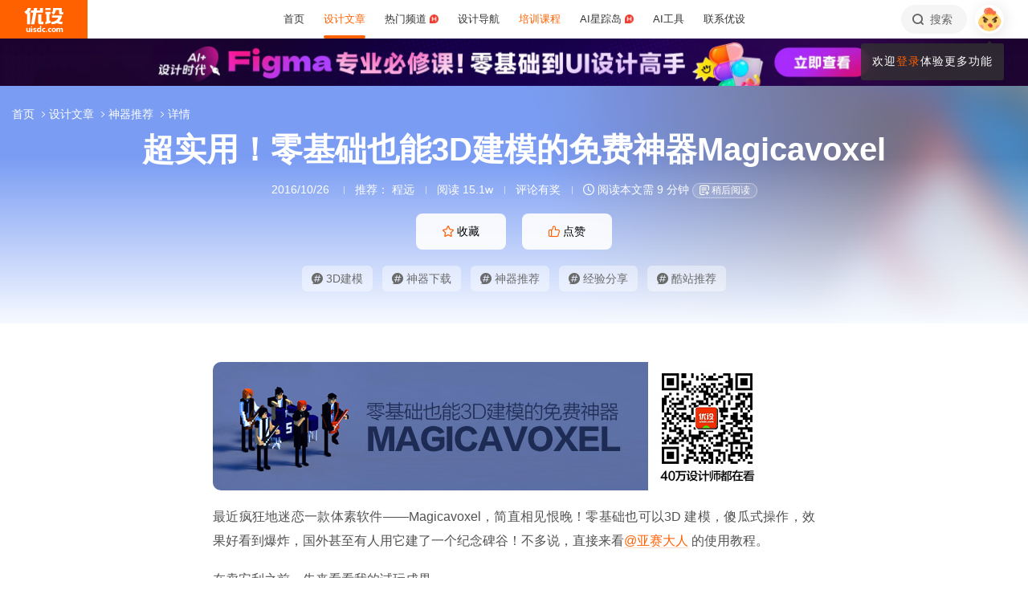

--- FILE ---
content_type: text/html; charset=UTF-8
request_url: https://www.uisdc.com/3d-modeling-tool-magicavoxel
body_size: 34840
content:
<!DOCTYPE html>
<!--[if lt IE 9]>      <html class="no-js oldie" lang="zh-CN"> <![endif]-->
<!--[if IE 9]>      <html class="no-js ie9" lang="zh-CN"> <![endif]-->
<!--[if gt IE 9]><!-->
<html lang="zh-CN" class="no-js"> <!--<![endif]-->

<head>
	<meta charset="UTF-8" />
	<meta http-equiv="Content-Type" content="text/html; charset=UTF-8" />
	<meta http-equiv="X-UA-Compatible" content="IE=edge,chrome=1">
	<meta name="viewport" content="width=device-width, initial-scale=1.0, minimum-scale=1.0, maximum-scale=1.0, user-scalable=no" />
	<meta http-equiv="Expires" content="-1">
	<meta http-equiv="Pragma" content="no-cache">
	<meta http-equiv="Cache-control" content="no-cache">
	<meta http-equiv="Cache" content="no-cache">
	<meta name="renderer" content="webkit">
	<meta name="format-detection" content="telephone=no">
	<meta name="apple-mobile-web-app-capable" content="yes" />
	<meta name="mobile-web-app-capable" content="yes">
	<link rel="shortcut icon" href="https://www.uisdc.com/favicon-32x32.ico" type="image/x-icon" />
	<meta itemprop="image" content="https://image.uisdc.com/wp-content/uploads/covers/201610/3d-modeling-tool-magicavoxel-b.jpg"><meta itemprop="thumbnailUrl" content="https://image.uisdc.com/wp-content/uploads/covers/201610/3d-modeling-tool-magicavoxel-b.jpg">	<meta name='robots' content='max-image-preview:large' />
<title>超实用！零基础也能3D建模的免费神器Magicavoxel - 优设网 - 学AI设计上优设</title>
<meta content="最近疯狂地迷恋一款体素软件——Magicavoxel，简直相见恨晚！零基础也可以3D 建模，傻瓜式操作，效果好看到爆炸，国外甚至有人用它建了一个纪念碑谷！不多说，直接来看@亚赛大人 的使用教程。" name="description" />
<meta content="3D建模,神器下载,神器推荐,经验分享,酷站推荐,优设,优设网,设计文章" name="Keywords" />

<meta property="og:title" content="超实用！零基础也能3D建模的免费神器Magicavoxel">
<meta property="og:url" content="https://www.uisdc.com/3d-modeling-tool-magicavoxel">
<meta property="og:description" content="最近疯狂地迷恋一款体素软件——Magicavoxel，简直相见恨晚！零基础也可以3D 建模，傻瓜式操作，效果好看到爆炸，国外甚至有人用它建了一个纪念碑谷！不多说，直接来看@亚赛大人 的使用教程。">
<meta property="og:type" content="article">
<meta property="og:site_name" content="优设网UISDC">
<meta property="og:image" content="https://image.uisdc.com/wp-content/uploads/covers/201610/3d-modeling-tool-magicavoxel-b.jpg">
<meta property="og:image:secure_url" content="https://image.uisdc.com/wp-content/uploads/covers/201610/3d-modeling-tool-magicavoxel-b.jpg">
<meta property="og:image:alt" content="超实用！零基础也能3D建模的免费神器Magicavoxel">
<meta property="og:article:published_time" content="2016-10-26 22:23:49">
<meta property="og:article:author" content="优设网发布">
<meta content="优设网 - 学AI设计上优设" name="Author" />
<meta content="优设网 - 学AI设计上优设版权所有" name="Copyright" />
<link rel="apple-touch-icon-precomposed" href="https://image.uisdc.com/wp-content/uploads/icons/uisdc-ico-apple120-2023.jpg" />
<link rel="apple-touch-icon" sizes="76x76" href="https://image.uisdc.com/wp-content/uploads/icons/uisdc-ico-apple76-2023.jpg" />
<link rel="apple-touch-icon" sizes="120x120" href="https://image.uisdc.com/wp-content/uploads/icons/uisdc-ico-apple120-2023.jpg" />
<link rel="apple-touch-icon" sizes="152x152" href="https://image.uisdc.com/wp-content/uploads/icons/uisdc-ico-apple152-2023.jpg" />
<link rel="apple-touch-icon" sizes="180x180" href="https://image.uisdc.com/wp-content/uploads/icons/uisdc-ico-apple180-2023.jpg" />
	<meta name="rights" content="本网站所有数据及文档均受《著作权法》及相关法律法规保护，任何组织及个人不得侵权，违者我司将依法追究侵权责任，情节严重者将报警处理，特此声明。 优设网法律顾问：刘杰律师">
		<link rel="stylesheet" href="https://assets.uisdc.com/assets/fontello/css/fontello.css?v=4.5.135" type="text/css" media="all" />
		<link rel="stylesheet" href="https://assets.uisdc.com/assets/2021/css/prism.css?v=4.5.135" type="text/css" media="all" /><link rel="stylesheet" href="https://assets.uisdc.com/assets/2021/css/jquery.crop.css?v=4.5.135" type="text/css" media="all" /><link rel="stylesheet" href="https://assets.uisdc.com/assets/2021/css/uisdc.css?v=4.5.135" type="text/css" media="all" /><link rel="stylesheet" href="https://assets.uisdc.com/assets/2021/css/styles.css?v=4.5.135" type="text/css" media="all" />	<script type="text/javascript">
		var userAgent = navigator.userAgent; //取得浏览器的userAgent字符串
		var isBot = userAgent.search(/Alexabot|ia_archiver|bot|spider|Slurp/i) > -1;
		var isIE = userAgent.indexOf("compatible") > -1 && userAgent.indexOf("MSIE") > -1; //判断是否IE<11浏览器
		var isOldIE = isIE && userAgent.search(/msie\s?(9|10)\./i) < 0; //低于IE9
		var isIE11 = userAgent.indexOf('Trident') > -1 && userAgent.indexOf("rv:11.0") > -1;
		if (isOldIE && !isBot) {
			location.href = "https://www.uisdc.com/ie8/?re=https%3A%2F%2Fwww.uisdc.com%2F3d-modeling-tool-magicavoxel";
		}
		if (isIE) {
			document.write('<link rel="stylesheet" href="https://assets.uisdc.com/assets/2021/css/ie.css?v=4.5.135" type="text/css" media="all" />');
		}
	</script>
					<script src="https://sugar.uisdc.com/tj.js?v=1.0.1" defer> </script>
		<script src="https://www.uisdc.com/wp-content/themes/U/ui/2021/js/sugar.js?v=4.5.135" defer></script>

		<script>
		const page_options = {
			default_avatar: 'https://image.uisdc.com/wp-content/uploads/2018/06/avatar-uisdc-chat.png',
			mingyu: 'https://image.uisdc.com/wp-content/uploads/2025/10/minngyu-ewm-new-2.webp',
		};
				window.page_options = page_options;
	</script>
</head>

<body class="post-template-default single single-post postid-205950 single-format-standard"><div class="header-show picHD">
        <div class="sth "><div class="spark_rm"><div class="picHD show-item kind" style="background-color:#1d0431"><a href="https://pro.uisdc.com/p/t_pc/goods_pc_detail/goods_detail/course_2zg7vuj7x6sscNBLeF4Ct77DX0M" target="_blank"><img src="https://image.uisdc.com/wp-content/uploads/2025/07/20250716-uisdcbanner-figma-top.webp" class="kind"></a></div></div></div></div><div class="header ">
    <div class="container clearfix">
        <h2 class="logo"><span class="h-navi modal-open" data-modal-id="modal_menu"> 菜单 <i class="ico-navi"></i> </span><a href="https://www.uisdc.com" class="a_glass"> <i class="logo-icon thumb"><svg viewBox="0 0 87 54">
    <title>优设网uisdc.com</title>
    <g>
        <path d="M49.531292,51.2068966 C50.3146078,51.2068966 50.9478261,51.8299706 50.9478261,52.6034483 C50.9478261,53.3719885 50.3146078,54 49.531292,54 C48.7507851,54 48.1173913,53.3719885 48.1173913,52.6034483 C48.1173913,51.8299707 48.7507851,51.2068966 49.531292,51.2068966 Z M37.7391305,40.0344828 L37.7391305,53.7779805 L34.9293927,53.7779805 L34.9293927,52.503007 L34.8924911,52.503007 C34.2603502,53.5096728 33.3269797,54 32.0887698,54 C30.9504349,54 30.0345126,53.5971288 29.3478215,52.7852421 C28.65371,51.9631146 28.3043478,50.8110301 28.3043478,49.348446 C28.3043478,47.8111044 28.6872022,46.579142 29.4503037,45.6566552 C30.2134052,44.7317105 31.2113535,44.2704671 32.446154,44.2704671 C33.4100084,44.2704671 34.3183098,44.7231083 34.9293927,45.3129756 L34.9293927,45.3129756 L34.9293927,40.0344828 L37.7391305,40.0344828 Z M44.6085681,44.6896552 C45.6404257,44.6896552 46.616053,45.0267664 47.1739131,45.4828465 L47.1739131,45.4828465 L46.2035031,47.3969325 C44.686054,46.5412188 43.5166154,47.0212103 43.07025,47.4806223 C42.6188606,47.9325865 42.3761615,48.5534983 42.35993,49.3453176 C42.35993,50.1418408 42.5668813,50.7619686 43.011894,51.2125608 C43.4518827,51.6825565 44.0617222,51.9001108 44.8495281,51.9001108 C45.5418776,51.9001108 45.989982,51.5586878 46.1258239,51.1533703 L46.1258239,51.1533703 L46.9605852,53.2995143 C46.4073626,53.7548104 45.4949223,54 44.4611322,54 C42.9697694,54 41.7808144,53.5644994 40.9056677,52.697418 C40.0612449,51.8720836 39.6423185,50.7539328 39.6260869,49.3453176 C39.6859888,47.9441502 40.1470399,46.8209035 41.0107858,45.9932171 C41.9133714,45.1308396 43.1137271,44.6896552 44.6085681,44.6896552 Z M66.0410313,44.6896552 C67.5192353,44.6896552 68.6679707,45.1008988 69.5103376,45.9382906 C70.3460484,46.7597974 70.7608696,47.8713515 70.7608696,49.2307893 C70.7608696,50.7075012 70.3266679,51.8729858 69.4694232,52.7315574 C68.6288182,53.5671842 67.4865429,53.9778395 66.0410313,54 C64.6006094,53.9778395 63.4565723,53.5671842 62.6157715,52.7315574 C61.7587225,51.8729858 61.326087,50.7075012 61.326087,49.2307893 C61.326087,47.8713515 61.7389505,46.7597974 62.5748571,45.9382906 C63.4156579,45.1008988 64.5661552,44.6896552 66.0410313,44.6896552 Z M77.1097485,44.6899444 L77.1816643,44.6914778 C78.3560347,44.7307814 79.4237154,45.2555638 79.8872155,46.3861422 C80.5699889,45.2555638 81.6209688,44.6914778 82.9419143,44.6914778 C84.879419,44.6914778 85.8565218,45.9052754 85.8565218,48.3469076 L85.8565218,48.3469076 L85.8565218,54 L83.1112814,54 L83.1112814,48.8151411 C83.1112814,47.5024831 82.4206487,46.8427451 81.6803061,46.8427451 C81.234686,46.8427451 80.1571811,47.0962128 80.1571811,48.9194158 L80.1571811,48.9194158 L80.1571811,54 L77.4003483,54 L77.4003483,48.7648085 C77.4003483,47.4782192 76.7556923,46.8427451 76.0039538,46.8427451 C75.5300403,46.8427451 74.4480164,47.0005608 74.4480164,48.9539067 L74.4480164,48.9539067 L74.4480164,54 L71.7043478,54 L71.7043478,44.9138637 L74.4480164,44.9138637 L74.4480164,45.8792068 C75.2752038,44.7157417 76.7242553,44.6774408 77.1816643,44.6914778 L77.1097485,44.6899444 Z M19.8586921,47.5392273 C19.8586921,44.2376945 24.9136899,44.1889062 26.9938107,45.46379 L26.9938107,45.46379 L26.2332144,47.2546291 C24.8202496,46.2256226 23.2799829,46.4068362 22.912222,47.0099133 C22.5129571,47.6735886 23.464935,48.1461765 24.4336291,48.5480989 C25.1792236,48.8528319 25.957608,49.1792486 26.568614,49.6589999 C27.1931217,50.1492058 27.4299375,50.7093028 27.3437837,51.3582642 C27.1644038,52.6987798 25.9704668,53.714234 24.563717,53.9266178 C23.5849501,54.0731762 21.4186756,54.0731762 19.8130435,53.2230601 L19.8130435,53.2230601 L20.8473175,51.2815969 C21.7982237,52.2515541 23.7512569,52.4410926 24.2686082,51.8575695 C24.9567668,51.0788933 23.5635188,50.5762967 22.9589422,50.3617832 C21.3790277,49.7958781 19.8586921,49.0067473 19.8586921,47.5392273 Z M17.926087,45.6206897 L17.926087,54 L15.0956522,54 L15.0956522,45.6206897 L17.926087,45.6206897 Z M7.42456147,44.6896552 L7.42456147,49.9996818 C7.42456147,51.2936592 8.12771248,51.8162115 8.89695349,51.8162115 C9.06479494,51.8162115 10.5096656,51.7266657 10.5096656,49.9817323 L10.5096656,49.9817323 L10.5096656,44.6896552 L13.2086957,44.6896552 L13.2086957,53.8277655 L10.5096656,53.8277655 L10.5096656,52.4375868 C9.83558644,53.5121366 8.89695349,54 7.78311422,54 C6.06477439,54 4.71739131,52.516847 4.71739131,50.6166202 L4.71739131,50.6166202 L4.71739131,44.6896552 L7.42456147,44.6896552 Z M57.8180911,44.6896552 C58.8520929,44.6896552 59.8292729,45.0267664 60.3826087,45.4828465 L60.3826087,45.4828465 L59.4135462,47.3969325 C57.9023575,46.5412188 56.7292004,47.0212103 56.279458,47.4806223 C55.827976,47.9325865 55.5902523,48.5534983 55.5691857,49.3453176 C55.5691857,50.1418408 55.7777255,50.7619686 56.2245688,51.2125608 C56.6644545,51.6825565 57.2746121,51.9001108 58.06084,51.9001108 C58.7548773,51.9001108 59.2030737,51.5586878 59.3358511,51.1533703 L59.3358511,51.1533703 L60.1723295,53.2995143 C59.6172541,53.7548104 58.7081057,54 57.6725578,54 C56.1791501,54 54.9914977,53.5644994 54.1146255,52.697418 C53.2748615,51.8720836 52.8508241,50.7539328 52.8347826,49.3453176 C52.8962429,47.9441502 53.3573884,46.8209035 54.2180256,45.9932171 C55.1242751,45.1308396 56.3262296,44.6896552 57.8180911,44.6896552 Z M66.0410313,46.7968622 C64.7546746,46.8221605 64.1070917,47.6438634 64.1070917,49.2792286 C64.1070917,51.0210819 64.7611349,51.8984801 66.0410313,51.9090701 C67.3258217,51.8984801 67.9782988,51.0210819 67.9782988,49.2792286 C67.9782988,47.6438634 67.3340438,46.8221605 66.0410313,46.7968622 Z M33.1296363,46.4675179 C32.5067208,46.4675179 32.0265986,46.7139103 31.6806458,47.2128397 C31.3288771,47.7117691 31.1543967,48.3985139 31.1543967,49.2624237 C31.1543967,50.0761538 31.3164429,50.7010444 31.6571813,51.1461075 C31.9947108,51.5891223 32.4630004,51.8140092 33.0666629,51.8140092 C33.6290115,51.8140092 34.9907617,51.254045 34.9907617,49.2624237 L34.9907617,49.2624237 L34.9907617,48.5629804 C34.9907617,46.7720778 33.6861689,46.4675179 33.1296363,46.4675179 Z M16.413023,41 C17.197041,41 17.8304348,41.6299367 17.8304348,42.4153849 C17.8304348,43.1975612 17.197041,43.83 16.413023,43.83 C15.6333938,43.83 15,43.1975612 15,42.4153849 C15,41.6299367 15.6333938,41 16.413023,41 Z M15.0956522,2.00373051e-12 C14.8988475,1.25762994 14.0994904,4.90268159 11.141451,8.57455381 L11.141451,8.57455381 L10.2618994,9.6644084 L13.1122833,9.6644084 L13.1122833,36.3103448 L6.64598724,36.3103448 L6.64598724,12.6487345 L5.62753814,13.2125536 C5.16527609,13.46823 4.74539965,13.6863183 4.33985076,13.8762158 L4.33985076,13.8762158 L0,8.02796247 C0.887909306,7.86566869 2.08843751,7.47804302 3.39522828,6.56692694 C6.59703482,3.89877027 7.62404063,1.2306136 7.9404404,2.00373051e-12 L7.9404404,2.00373051e-12 L15.0956522,2.00373051e-12 Z M58.4956522,8.37931034 L58.4956522,13.6491128 L56.1632617,13.6491128 L56.1632617,28.8211504 L58.4956522,28.231947 L58.4956522,33.4524034 L47.1739131,36.3103448 L47.1739131,31.0873326 L49.5024001,30.4991122 L49.5024001,13.6491128 L47.1739131,13.6491128 L47.1739131,8.37931034 L58.4956522,8.37931034 Z M37.934512,13.9655172 L37.934512,31.1374261 L39.203648,31.1374261 C40.039972,31.1374261 41.6845001,30.5769923 42.4565218,29.7733847 L42.4565218,29.7733847 L42.4565218,36.3103448 L34.5268798,36.3103448 C33.6164213,36.3103448 32.7694785,35.9606357 32.1333374,35.3243568 C31.4946398,34.686123 31.1347827,33.8359917 31.1347827,32.9350363 L31.1347827,32.9350363 L31.1347827,13.9655172 L37.934512,13.9655172 Z M83.9488985,16.7586207 C83.9488985,18.560602 82.6020483,24.7809047 77.8927463,29.7310684 C79.3676594,30.3429241 80.9225126,30.7631427 82.4940696,30.9425308 C82.6937208,30.9591262 82.8884007,30.9658434 83.0814897,30.9658434 C84.1336354,30.9658434 85.1541632,30.7672916 85.8565218,30.5479955 L85.8565218,30.5479955 L84.0290373,36.3103448 C79.3843633,36.3103448 75.6484601,35.2849876 72.6570729,33.7021048 C69.6589246,35.290717 65.9184477,36.3103448 61.2654218,36.3103448 L61.2654218,36.3103448 L59.4391304,30.5479955 C60.140097,30.7672916 61.1624145,30.9658434 62.2127706,30.9658434 C62.4056607,30.9658434 62.6005394,30.9591262 62.8001906,30.9425308 C68.4536598,30.2941258 73.9072791,26.6184475 75.8799282,21.5995315 L75.8799282,21.5995315 L61.6364866,21.5995315 L61.6364866,16.7586207 L83.9488985,16.7586207 Z M29.1231543,2.00373051e-12 L28.1741524,5.21537015 L34.9555169,5.21537015 L34.9555169,2.00373051e-12 L41.5130435,2.00373051e-12 L41.5130435,10.4691318 L27.2239713,10.4691318 L22.5326121,36.3103448 L15.2864744,36.3103448 L19.989232,10.4691318 L15.0956522,10.4691318 L15.0956522,5.21537015 L20.9510077,5.21537015 L21.8968653,2.00373051e-12 L29.1231543,2.00373051e-12 Z M83.4568787,0 L83.4568787,9.70837338 C83.4568787,9.70837338 85.3099331,9.73108598 86.8,8.65291706 L86.8,8.65291706 L86.8,14.4186166 L80.6756527,14.4186166 C79.7830831,14.4186166 78.9489474,14.0701626 78.3156544,13.4330452 C77.6854573,12.7976748 77.3371752,11.9582794 77.3371752,11.064529 L77.3371752,11.064529 L77.3371752,4.62890491 L70.1664336,4.62890491 L70.1453432,5.92177581 C70.0838134,7.22435295 69.6691641,11.0425929 64.8518421,14.8965517 L64.8518421,14.8965517 L60.3826087,10.1568016 C63.2692869,9.29391702 63.9915853,6.53210406 63.9915853,4.73955602 L63.9915853,4.73955602 L63.9915853,0 L83.4568787,0 Z M58.4956522,1.25455202e-12 L58.4956522,4.65517241 L47.1739131,4.65517241 L47.1739131,1.25455202e-12 L58.4956522,1.25455202e-12 Z" id="优设网uisdc.com"></path>
    </g>
</svg></i> <span class="site-title">优设网 - 学AI设计上优设</span> </a></h2>
<div class="site-menu"><ul id="primary_menu" class="menu-primary"><li id="menu-item-31935" class="item-0 "><a href="https://www.uisdc.com" class="link-0"><span>首页</span></a></li>
<li id="menu-item-250995" class="item-0 current-menu-item"><a href="https://www.uisdc.com/archives" class="link-0" data-component="dropdown"  data-target="allposts_dropdown" ><span>设计文章</span></a></li>
<li id="menu-item-341988" class="item-0 "><a href="https://www.uisdc.com/group" class="link-0" data-component="dropdown"  data-target="hotcats_dropdown" ><span>热门频道 <i class="hot-icon"></i></span></a></li>
<li id="menu-item-249823" class="item-0 "><a target="_blank" href="https://hao.uisdc.com" class="link-0" data-component="dropdown"  data-target="hao_dropdown" ><span>设计导航</span></a></li>
<li id="menu-item-279636" class="item-0 "><a target="_blank" href="https://pro.uisdc.com/" class="link-0" data-component="dropdown"  data-target="xue_dropdown" ><span><span style="color:#ff6000">培训课程</span></a></li>
<li id="menu-item-279639" class="item-0 "><a target="_blank" href="https://aixzd.com/" class="link-0"><span>AI星踪岛 <i class="hot-icon"></i></span></a></li>
<li id="menu-item-368518" class="item-0 "><a target="_blank" href="https://hao.uisdc.com/ai/" class="link-0"><span>AI工具</span></a></li>
<li id="menu-item-279640" class="item-0 has-children"><a target="_blank" href="https://www.uisdc.com/about" class="link-0"><span>联系优设</span></a>
<ul class="sub-nav nav-1">
	<li id="menu-item-536187" class="item-1 "><a href="https://www.uisdc.com/about" class="link-1"><span><i class="icon-about"></i> 关于我们</span></a></li>
	<li id="menu-item-279642" class="item-1 "><a target="_blank" href="https://www.uisdc.com/contribution" class="link-1"><span><i class="icon-Contribute"></i> 文章投稿</span></a></li>
	<li id="menu-item-509532" class="item-1 "><a href="https://www.uisdc.com/members" class="link-1"><span><i class="icon-svg-8"></i> 铁粉权益</span></a></li>
	<li id="menu-item-516535" class="item-1 "><a href="https://www.uisdc.com/font-empower" class="link-1"><span><i class="icon-nav-icon-10"></i> 字体授权</span></a></li>
	<li id="menu-item-279643" class="item-1 "><a target="_blank" href="https://wpa.qq.com/msgrd?v=3&amp;uin=2650232288&amp;site=qq&amp;menu=yes" class="link-1"><span><i class="icon-comme"></i> 意见反馈</span></a></li>
	<li id="menu-item-536185" class="item-1 "><a href="https://www.uisdc.com/about" class="link-1"><span><i class="icon-Business"></i> 广告商务</span></a></li>
</ul></li>
</ul></div>        <div class="header-right">
            <div class="header-tougao">
                                <span class="ht-item vip club">
                    <a href="https://aiclub.uisdc.com" target="_blank" class="ht-a">
                                                <i class="txt">AI俱乐部</i>
                        <i class="sub-txt">订阅</i>
                    </a>
                </span>
                <span class="ht-item ht-tougao">
                    <a href="https://www.uisdc.com/contribution?type=post" target="_blank" class="ht-a"><i class="ico icon-001"></i> <i class="sub-txt">投稿</i></a>
                    <div class="tougao-dropdown">
                        <ul>
                            <li> <a href="https://www.uisdc.com/contribution"><i class="icon-nav-font-4"></i> 我要投稿</a> </li>
                            <li> <a href="https://www.uisdc.com/history"><i class="icon-process-3"></i> 投稿记录</a> </li>
                            <li> <a href="https://www.uisdc.com/welcome"><i class="icon-i-team-2"></i> 团队入驻</a> </li>
                        </ul>
                    </div>
                </span>
            </div>
            <div class="header-message use-vue">
    <div is="v-message"></div>
</div><div class="header-search"> <a href="https://www.uisdc.com?s=" data-component="dropdown-click" data-target="search_dropdown"> <i class="icon-search"></i> <i class="txt">搜索</i> </a> </div><div class="login-panel">
  <ul>
    <li id="login">
      <a href="#" class="avatar_a modal-open" data-modal-id="modal_login"> <i class="avatar thumb avatar-default"></i> </a>
      <div class="login-down">
        <div class="login-div notlogin">
          <div class="info">
            <div class="info-thumb"> <i class="thumb" style="background-image:url(https://image.uisdc.com/wp-content/uploads/2018/06/avatar-uisdc-chat.png);"></i> </div>
            <h2 class="user-name">您还未登录</h2>
            <h4 class="user-info">登录后即可体验更多功能</h4>
            <a href="#" class="modal-open btn btn-orange info-btn" data-modal-id="modal_login"> 立即登录 </a>

          </div>
          <div class="main">
            <div class="main-menu">
              <div class="item"><div class="item-content"><span class="item_a"><i class="icon-heart-empty"></i>文章收藏</span></div></div><div class="item"><div class="item-content"><span class="item_a"><i class="icon-down"></i>资源下载</span></div></div><div class="item"><div class="item-content"><a class="item_a" href="https://www.uisdc.com/talk" target="_blank"><i class="icon-topic"></i>提问答疑</a></div></div><div class="item"><div class="item-content"><a class="item_a" href="https://www.uisdc.com/contribution?type=post" target="_blank"><i class="icon-Contribute"></i>我要投稿</a></div></div>            </div>
          </div>
        </div>
      </div>
    </li>
  </ul>
</div>        </div>
    </div>
</div><div class="post-header-7e7 b post-header  use-vue"><div class="group-singular-bg b bg_2"><div class="b-wrap"><i class="img"><img src="https://image.uisdc.com/wp-content/uploads/covers/201610/3d-modeling-tool-magicavoxel-b.jpg" alt="超实用！零基础也能3D建模的免费神器Magicavoxel"></i></div></div><div class="container">
    <h1 class="post-title">
        超实用！零基础也能3D建模的免费神器Magicavoxel    </h1>
    <h4 class="post-meta">
        <span class="meta-item meta-time" title="2016-10-26 22:23:49">2016/10/26</span>
        <span class="meta-item meta-author"><i class="hide_xs">推荐： </i><a href="https://www.uisdc.com/a/cyrotel/publish/all" target="_blank">程远</a></span><span class="meta-item meta-views">阅读 15.1w</span><span class="meta-item meta-comment"> <a href="#post_comment">评论有奖</a> </span><span class="meta-item meta-read"> <i class="ico icon-time"></i> 阅读本文需 9 分钟 </span><div is="meta-read-later" pid="205950"></div>    </h4>
    
<div class="post-btns">
    <div class="btns items">
        <div class="item"><span class="btn btn-orange2 btn-fav btn-has-sub" data-count="155" data-original-count="155" data-component="fav" data-pid="205950" data-login="need">
 <i class="ico icon-collect-1"></i> <i class="txt">收藏</i> <em class="count">155</em>
 <i class="subtitle">
<div class="use-vue">
    <slide-up cls="subtitle-slide" total="2">
    <template #item-1>
        <div class="li-item">
        <i class="li-txt">干货满满</i>
        </div>
    </template>
    <template #item-2>
        <div class="li-item">
        <i class="li-txt">收藏学习</i>
        </div>
    </template>
    </slide-up>
</div>
 </i>
 </span></div><div class="item"><span class="btn btn-orange2 btn-zan" data-count="30" data-original-count="30" data-component="zan" data-pid="205950"> <i class="ico icon-like-1"></i> <i class="txt">点赞</i> <em class="count">30</em></span></div>    </div>
</div>

<div class="post-tags">
        <div class="tags-content">
        <div class="tags-items items">
            <div class="item"><a class="tag item-wrap" href="https://www.uisdc.com/tag/3d%e5%bb%ba%e6%a8%a1" target="_blank"><i class="ico icon-ht"></i> 3D建模</a></div><div class="item"><a class="tag item-wrap" href="https://www.uisdc.com/tag/%e7%a5%9e%e5%99%a8%e4%b8%8b%e8%bd%bd" target="_blank"><i class="ico icon-ht"></i> 神器下载</a></div><div class="item"><a class="tag item-wrap" href="https://www.uisdc.com/tag/%e7%a5%9e%e5%99%a8%e6%8e%a8%e8%8d%90" target="_blank"><i class="ico icon-ht"></i> 神器推荐</a></div><div class="item"><a class="tag item-wrap" href="https://www.uisdc.com/tag/%e7%bb%8f%e9%aa%8c%e5%88%86%e4%ba%ab" target="_blank"><i class="ico icon-ht"></i> 经验分享</a></div><div class="item"><a class="tag item-wrap" href="https://www.uisdc.com/tag/%e9%85%b7%e7%ab%99%e6%8e%a8%e8%8d%90" target="_blank"><i class="ico icon-ht"></i> 酷站推荐</a></div>        </div>
    </div>
</div><div class="post-crumbs"><div class="part-crumbs"><ul><li><span class="title"><a href="https://www.uisdc.com" target="_blank">首页 <i class="ico icon-right"></i> </a></span></li><li><span class="title"><a href="https://www.uisdc.com/archives" target="_blank">设计文章 <i class="ico icon-right"></i> </a></span></li><li><span class="title"><a href="https://www.uisdc.com/category/tools-download" target="_blank">神器推荐 <i class="ico icon-right"></i> </a></span></li><li><span class="title">详情</span></li></ul></div></div></div>
</div><div class="post-container"><div class="post-content line-numbers">
<div class="post-content-wrap">
    <div class="container">
        <div class="post-article uisdc-none">
            <div class="article"><p><span class="img-zoom"><img fetchpriority="high" decoding="async" alt="超实用！零基础也能3D建模的免费神器Magicavoxel" src="https://image.uisdc.com/wp-content/uploads/2016/10/3d-modeling-tool-magicavoxel-1.jpg" alt="3d-modeling-tool-magicavoxel-1" width="690" height="160" class="alignnone size-full wp-image-206070" /></span></p>
<p>最近疯狂地迷恋一款体素软件——Magicavoxel，简直相见恨晚！零基础也可以3D 建模，傻瓜式操作，效果好看到爆炸，国外甚至有人用它建了一个纪念碑谷！不多说，直接来看<a target="_blank" href="https://link.uisdc.com?redirect=http%3A%2F%2Fweibo.com%2Fttarticle" target="_blank">@亚赛大人</a> 的使用教程。</p>
<p>在卖安利之前，先来看看我的试玩成果。</p>
<p>先拿五月天镇铺</p>
<p><span class="img-zoom"><img decoding="async" alt="超实用！零基础也能3D建模的免费神器Magicavoxel" class="alignnone size-full wp-image-205953" alt="uisdc-magic-201610262" src="https://image.uisdc.com/wp-content/uploads/2016/10/uisdc-magic-201610262.jpeg" width="600" height="337" /></span></p>
<p>杀手里昂和萝莉有颗御姐心的马蒂尔达</p>
<p><span class="img-zoom"><img decoding="async" alt="超实用！零基础也能3D建模的免费神器Magicavoxel" class="alignnone size-full wp-image-205954" alt="uisdc-magic-201610263" src="https://image.uisdc.com/wp-content/uploads/2016/10/uisdc-magic-201610263.jpeg" width="600" height="600" /></span></p>
<p>看到以下两位，再次脑补KTV的经典对唱歌曲……</p>
<p><span class="img-zoom"><img loading="lazy" decoding="async" alt="超实用！零基础也能3D建模的免费神器Magicavoxel" class="alignnone size-full wp-image-205955" alt="uisdc-magic-201610264" src="https://image.uisdc.com/wp-content/uploads/2016/10/uisdc-magic-201610264.jpeg" width="600" height="368" /></span></p>
<p>最近大热的《釜山行》，借此搭了一款乐高版的丧尸</p>
<p><span class="img-zoom"><img loading="lazy" decoding="async" alt="超实用！零基础也能3D建模的免费神器Magicavoxel" class="alignnone size-full wp-image-205956" alt="uisdc-magic-201610265" src="https://image.uisdc.com/wp-content/uploads/2016/10/uisdc-magic-201610265.jpeg" width="600" height="337" /></span></p>
<p>还有我的两位PPT圈老师——西门阿文<a target="_blank" href="https://link.uisdc.com?redirect=https%3A%2F%2Fwww.zhihu.com%2Fpeople%2Fsimona-wen" target="_blank">@Simon阿文</a> 和东莞嘉文<a target="_blank" href="https://link.uisdc.com?redirect=https%3A%2F%2Fwww.zhihu.com%2Fpeople%2Fflatppt" target="_blank">@嘉文钱</a></p>
<p><span class="img-zoom"><img loading="lazy" decoding="async" alt="超实用！零基础也能3D建模的免费神器Magicavoxel" class="alignnone size-full wp-image-205957" alt="uisdc-magic-201610266" src="https://image.uisdc.com/wp-content/uploads/2016/10/uisdc-magic-201610266.jpeg" width="600" height="301" /></span></p>
<p>楼上这个PPT狂魔@Simon阿文 知道这款工具后，居然做了一套乐高风的PPT模板！！！</p>
<p>你问我去哪下载？噔噔噔噔噔等着吧~</p>
<p><span class="img-zoom"><img loading="lazy" decoding="async" alt="超实用！零基础也能3D建模的免费神器Magicavoxel" class="alignnone size-full wp-image-205958" alt="uisdc-magic-201610267" src="https://image.uisdc.com/wp-content/uploads/2016/10/uisdc-magic-201610267.jpeg" width="800" height="450" /></span></p>
<p><span class="img-zoom"><img loading="lazy" decoding="async" alt="超实用！零基础也能3D建模的免费神器Magicavoxel" class="alignnone size-full wp-image-205959" alt="uisdc-magic-201610268" src="https://image.uisdc.com/wp-content/uploads/2016/10/uisdc-magic-201610268.jpeg" width="800" height="450" /></span></p>
<p>看完我的拙作，再看看官网po的两张图片，感受一下。</p>
<p>真实还原纪念碑谷场景</p>
<p><span class="img-zoom"><img loading="lazy" decoding="async" alt="超实用！零基础也能3D建模的免费神器Magicavoxel" class="alignnone size-full wp-image-205960" alt="uisdc-magic-201610269" src="https://image.uisdc.com/wp-content/uploads/2016/10/uisdc-magic-201610269.jpeg" width="600" height="328" /></span></p>
<p><span class="img-zoom"><img loading="lazy" decoding="async" alt="超实用！零基础也能3D建模的免费神器Magicavoxel" class="alignnone size-full wp-image-205961" alt="uisdc-magic-2016102610" src="https://image.uisdc.com/wp-content/uploads/2016/10/uisdc-magic-2016102610.jpeg" width="600" height="357" /></span></p>
<p>Oh, Your Liulang 看了这么多，还没开始正题…愿wifi能围绕在你身边</p>
<p>如果……没，都刷了一半了，保持微笑，继续</p>
<p>送上PC端下载链接：<a target="_blank" href="https://link.uisdc.com?redirect=https%3A%2F%2Fvoxel.codeplex.com%2F" target="_blank">MagicaVoxel - Home</a></p>
<p>这个软件包很小~下载的压缩文件只有2.11M（版本-magicavoxel0.98），解压后直接打开exe即可（99.99999%的用户不必担心电脑卡机）</p>
<p>诺，就是这只二次元像素风的exe，戳她开玩~</p>
<p><span class="img-zoom"><img loading="lazy" decoding="async" alt="超实用！零基础也能3D建模的免费神器Magicavoxel" class="alignnone size-full wp-image-205962" alt="uisdc-magic-2016102611" src="https://image.uisdc.com/wp-content/uploads/2016/10/uisdc-magic-2016102611.jpeg" width="252" height="279" /></span></p>
<p>打开后，一个妥妥的立方体。</p>
<p><span class="img-zoom"><img loading="lazy" decoding="async" alt="超实用！零基础也能3D建模的免费神器Magicavoxel" class="alignnone size-full wp-image-205963" alt="uisdc-magic-2016102612" src="https://image.uisdc.com/wp-content/uploads/2016/10/uisdc-magic-2016102612.jpeg" width="600" height="319" /></span></p>
<p>造过以上体素人的经验后，我会优先让你完成以下两步骤</p>
<blockquote><p>第一步，在Tool中选择Zero，这样就可以从0开始搭积木；<br />
第二步，改变积木总体积，调整右上角的数值，设置为最大的126，越大越爽。</p></blockquote>
<p>准备工作完毕，但还没正式开始。介绍一下最重要的搭建工具——Brush</p>
<p>总共有六种模式：有任意大小体素模型（V）、面模型（F）、单个模型（B）、线性模型（L）、圆模型（C）、库内已有图案模型（P）</p>
<p><span class="img-zoom"><img loading="lazy" decoding="async" alt="超实用！零基础也能3D建模的免费神器Magicavoxel" class="alignnone size-full wp-image-205964" alt="uisdc-magic-2016102613" src="https://image.uisdc.com/wp-content/uploads/2016/10/uisdc-magic-2016102613.jpeg" width="359" height="357" /></span></p>
<p>↓以下就是L、C、P、V、F（深蓝色底）、B的小样们↓</p>
<p><span class="img-zoom"><img loading="lazy" decoding="async" alt="超实用！零基础也能3D建模的免费神器Magicavoxel" class="alignnone size-full wp-image-205965" alt="uisdc-magic-2016102614" src="https://image.uisdc.com/wp-content/uploads/2016/10/uisdc-magic-2016102614.jpeg" width="600" height="532" /></span></p>
<p>在过程中，最常用的是F和B两种</p>
<p>操作中常用的几个指南，千万不要略过，因为过程中需要不断查看各个位置~</p>
<ul>
<li>鼠标右键-【旋转画布】</li>
<li>空格+右键-【拖动画布】</li>
<li>鼠标滚轮-【缩放画布】</li>
</ul>
<p>接下来就开始搭积木吧~造个magicavoxel图标的体素人物</p>
<p><span class="img-zoom"><img loading="lazy" decoding="async" alt="超实用！零基础也能3D建模的免费神器Magicavoxel" class="alignnone size-full wp-image-205962" alt="uisdc-magic-2016102611" src="https://image.uisdc.com/wp-content/uploads/2016/10/uisdc-magic-2016102611.jpeg" width="252" height="279" /></span></p>
<p>1）【颜色选取】 在颜色面板选择N，表示新建你的颜色选取，在下方的HSV中，选择颜色，为什么不选用1的已有颜色面板，当你操作后，你会懂的……</p>
<p>2） 【人物搭建】选择B建模模式，用Attach进行搭建，另外，在Mirror镜像中选择X轴，这样你在左边画一些东西，会复制到右边~非常适合对称型作画。</p>
<p><span class="img-zoom"><img loading="lazy" decoding="async" alt="超实用！零基础也能3D建模的免费神器Magicavoxel" class="alignnone size-full wp-image-205966" alt="uisdc-magic-2016102615" src="https://image.uisdc.com/wp-content/uploads/2016/10/uisdc-magic-2016102615.jpeg" width="600" height="409" /></span></p>
<p>这个过程完全就像画画，就是玩大约3分钟，通过Mirror X对称，就可以画出一个对称的小女孩。</p>
<p><span class="img-zoom"><img loading="lazy" decoding="async" alt="超实用！零基础也能3D建模的免费神器Magicavoxel" class="alignnone size-full wp-image-205967" alt="uisdc-magic-2016102616" src="https://image.uisdc.com/wp-content/uploads/2016/10/uisdc-magic-2016102616.jpeg" width="600" height="424" /></span></p>
<p>3）我们对照软件的ICON，用Paint工具进行上色，使人物更具有像素感</p>
<p>提示：需要关掉X轴对称，然后再上色，除非你想继续保持对称性上色，那就不用关闭。</p>
<p><span class="img-zoom"><img loading="lazy" decoding="async" alt="超实用！零基础也能3D建模的免费神器Magicavoxel" class="alignnone size-full wp-image-205968" alt="uisdc-magic-2016102617" src="https://image.uisdc.com/wp-content/uploads/2016/10/uisdc-magic-2016102617.jpeg" width="600" height="440" /></span></p>
<p>4）她还有一个尾巴，用B的attach造一条</p>
<p><span class="img-zoom"><img loading="lazy" decoding="async" alt="超实用！零基础也能3D建模的免费神器Magicavoxel" class="alignnone size-full wp-image-205969" alt="uisdc-magic-2016102618" src="https://image.uisdc.com/wp-content/uploads/2016/10/uisdc-magic-2016102618.jpeg" width="600" height="443" /></span></p>
<p>5）看上去很平？我们可以直接用F（面）模型，在帽子上点击，同颜色相邻的色块就会出现一层厚度。Btw，记得颜色要选择对应的颜色。</p>
<p><span class="img-zoom"><img loading="lazy" decoding="async" alt="超实用！零基础也能3D建模的免费神器Magicavoxel" class="alignnone size-full wp-image-205970" alt="uisdc-magic-2016102619" src="https://image.uisdc.com/wp-content/uploads/2016/10/uisdc-magic-2016102619.jpeg" width="600" height="440" /></span></p>
<p>6）【渲染】差不多完成后，就可以准备渲染了，点击左上方的【Render】进入渲染模式</p>
<p><span class="img-zoom"><img loading="lazy" decoding="async" alt="超实用！零基础也能3D建模的免费神器Magicavoxel" class="alignnone size-full wp-image-205971" alt="uisdc-magic-2016102620" src="https://image.uisdc.com/wp-content/uploads/2016/10/uisdc-magic-2016102620.jpeg" width="600" height="507" /></span></p>
<p><span class="img-zoom"><img loading="lazy" decoding="async" alt="超实用！零基础也能3D建模的免费神器Magicavoxel" class="alignnone size-full wp-image-205972" alt="uisdc-magic-2016102621" src="https://image.uisdc.com/wp-content/uploads/2016/10/uisdc-magic-2016102621.jpeg" width="600" height="423" /></span></p>
<p>在左边的工具栏，根据需求调整参数</p>
<ul>
<li>shadow-阴影 | 不多说</li>
<li>DOF-景深 | 调整数值大小之后，点击场景中某个点，就会以这个点一定范围附近开始向外模糊。玩摄影的朋友肯定不会陌生~</li>
<li>SUN-光照 | 光照不局限于白光，选择左侧颜色框中的颜色，然后点击sun下面的光照颜色框，即可改变光源颜色。在shadow上方也有sun的参数调整， 可以调整光照的角度。</li>
<li>SKY-天空 | 和sun差不多，两者相互配合吧~云中透光</li>
<li>FOG-雾 | FOG在默认模式下是隐藏参数的，需要点击它左边你的小箭头，打开参数，调整参数后，就可以看到有烟雾生成。比如制作林中小屋、帝都的日常……</li>
</ul>
<p>除了外界环境的调整，还可以再【Shape】里改变人物的形状</p>
<p><span class="img-zoom"><img loading="lazy" decoding="async" alt="超实用！零基础也能3D建模的免费神器Magicavoxel" class="alignnone size-full wp-image-205973" alt="uisdc-magic-2016102622" src="https://image.uisdc.com/wp-content/uploads/2016/10/uisdc-magic-2016102622.jpeg" width="600" height="900" /></span></p>
<p>渲染模式是实时渲染的，每次小的改动，就会重新渲染，每次完整的渲染大约需要12秒。</p>
<p>在右上方可以调整渲染后图片的尺寸以及分辨率（图中800 800为尺寸，分辨率为2000）在页面左下方点击照相机按钮（快捷键F6）保存图片可以晒圈了(´-ω-`)</p>
<p>上述的小案例没有涉及到Matter的介绍，也就是所谓的材质啦，所以借官网的图来说明一下，主要是产生光的效果和玻璃效果（玻璃效果常常也配合其他参数调节，形成水的效果）</p>
<p><span class="img-zoom"><img loading="lazy" decoding="async" alt="超实用！零基础也能3D建模的免费神器Magicavoxel" class="alignnone size-full wp-image-205974" alt="uisdc-magic-2016102623" src="https://image.uisdc.com/wp-content/uploads/2016/10/uisdc-magic-2016102623.jpeg" width="600" height="329" /></span></p>
<p>Matter下也分为两个部分，All和Sel（指selected，被选择的颜色）</p>
<p>在All模式下，调整参数，会整体都调整同一个材质。</p>
<p>在Sel模式下，会根据你选择物体上的颜色，改变填充该颜色部分的材质</p>
<p>然后选择右边的Sel模式-Glass模式，在左边选择水的颜色，调节数据，就会有透明的质感</p>
<p>同理，在Emission模式还可以把某种颜色变成光的质感~比如太阳呀、星星呀、灯光呀（这里还用上了Fog，诶？这里好像是）</p>
<p><span class="img-zoom"><img loading="lazy" decoding="async" alt="超实用！零基础也能3D建模的免费神器Magicavoxel" class="alignnone size-full wp-image-205975" alt="uisdc-magic-2016102624" src="https://image.uisdc.com/wp-content/uploads/2016/10/uisdc-magic-2016102624.jpeg" width="600" height="362" /></span></p>
<p>在最新的版本MagicaVoxel-0.98中还增加了动画帧的效果，意味着每帧增减一些体素，就可以制作gif，让像素爱好者和动图爱好者的我，想向作者们告白一万次(˃͈ દ ˂͈ ♡ )</p>
<p><span class="img-zoom"><img loading="lazy" decoding="async" alt="超实用！零基础也能3D建模的免费神器Magicavoxel" class="alignnone size-full wp-image-205976" alt="uisdc-magic-2016102625" src="https://image.uisdc.com/wp-content/uploads/2016/10/uisdc-magic-2016102625.jpeg" width="600" height="458" /></span></p>
<p>But……目前版本暂不支持输出gif。不过相信在1.0版本（目前为0.98版本）后他们应该会更新这个功能。</p>
<p>所以这张小王子与玫瑰的gif，我把相同位置的每一帧截图下来，再放入ps里面制作出动图。</p>
<p><span class="img-zoom"><img loading="lazy" decoding="async" alt="超实用！零基础也能3D建模的免费神器Magicavoxel" class="alignnone size-full wp-image-205977" alt="uisdc-magic-2016102626" src="https://image.uisdc.com/wp-content/uploads/2016/10/uisdc-magic-2016102626.gif" width="600" height="400" /></span></p>
<p>Q1：背景如何变成纯色？</p>
<p><span class="img-zoom"><img loading="lazy" decoding="async" alt="超实用！零基础也能3D建模的免费神器Magicavoxel" class="alignnone size-full wp-image-205978" alt="uisdc-magic-2016102627" src="https://image.uisdc.com/wp-content/uploads/2016/10/uisdc-magic-2016102627.jpeg" width="600" height="452" /></span></p>
<p>A1：选择颜色后，点击左边的【G】，设定背景颜色，看到我们的地板已经变黄色了吧~渲染的时候背景会整个变黄色</p>
<p>放一张最后的渲染图~</p>
<p><span class="img-zoom"><img loading="lazy" decoding="async" alt="超实用！零基础也能3D建模的免费神器Magicavoxel" class="alignnone size-full wp-image-205979" alt="uisdc-magic-2016102628" src="https://image.uisdc.com/wp-content/uploads/2016/10/uisdc-magic-2016102628.jpeg" width="600" height="600" /></span></p>
<p>最后分享一下大神们的相关资源~</p>
<p>Magicavoxel作者之一微博：<a target="_blank" href="https://link.uisdc.com?redirect=http%3A%2F%2Fweibo.com%2Fgltracy" target="_blank">http://weibo.com/gltracy</a></p>
<p>官方twitter：<a target="_blank" href="https://link.uisdc.com?redirect=https%3A%2F%2Ftwitter.com%2Fephtracy" target="_blank">https://twitter.com/ephtracy</a></p>
<p>Github资源：<a target="_blank" href="https://link.uisdc.com?redirect=https%3A%2F%2Fephtracy.github.io%2Findex.html" target="_blank">https://ephtracy.github.io/index.html</a></p>
<p><span class="img-zoom"><img decoding="async" alt="超实用！零基础也能3D建模的免费神器Magicavoxel" src="https://image.uisdc.com/wp-content/uploads/2016/10/800fa89agw1f95w79xtq9j20kr0bejv1.jpg" /></span></p>
<p>​这部分作者超级好好好好好地提供了超多模型！</p>
<p>比如：纪念碑谷1:1复刻版，真实还原~</p>
<p><span class="img-zoom"><img loading="lazy" decoding="async" alt="超实用！零基础也能3D建模的免费神器Magicavoxel" class="alignnone size-full wp-image-205981" alt="uisdc-magic-2016102630" src="https://image.uisdc.com/wp-content/uploads/2016/10/uisdc-magic-2016102630.jpeg" width="800" height="527" /></span></p>
<p>​ 更重要的是！这些模型都可以高度编辑</p>
<p><span class="img-zoom"><img loading="lazy" decoding="async" alt="超实用！零基础也能3D建模的免费神器Magicavoxel" class="alignnone size-full wp-image-205982" alt="uisdc-magic-2016102631" src="https://image.uisdc.com/wp-content/uploads/2016/10/uisdc-magic-2016102631.jpeg" width="800" height="429" /></span></p>
<p><span class="img-zoom"><img loading="lazy" decoding="async" alt="超实用！零基础也能3D建模的免费神器Magicavoxel" class="alignnone size-full wp-image-205983" alt="uisdc-magic-2016102632" src="https://image.uisdc.com/wp-content/uploads/2016/10/uisdc-magic-2016102632.jpeg" width="800" height="429" /></span></p>
<p>除此之外，作者@ephtracy 还录制了视频教程：<a target="_blank" href="https://link.uisdc.com?redirect=https%3A%2F%2Fwww.youtube.com%2Fuser%2Fephtracy%2Fvideos" target="_blank">https://www.youtube.com/user/ephtracy/videos</a></p>
<p>看这些封面，就知道每个都是王炸级别！！！</p>
<p><span class="img-zoom"><img loading="lazy" decoding="async" alt="超实用！零基础也能3D建模的免费神器Magicavoxel" class="alignnone size-full wp-image-205984" alt="uisdc-magic-2016102633" src="https://image.uisdc.com/wp-content/uploads/2016/10/uisdc-magic-2016102633.jpeg" width="800" height="616" /></span></p>
<p><span class="img-zoom"><img loading="lazy" decoding="async" alt="超实用！零基础也能3D建模的免费神器Magicavoxel" class="alignnone size-full wp-image-205985" alt="uisdc-magic-2016102634" src="https://image.uisdc.com/wp-content/uploads/2016/10/uisdc-magic-2016102634.jpeg" width="800" height="464" /></span></p>
<p>最后，谢谢大家看完这篇超长的玩具指南</p>
<p>也欢迎大家来我的知乎@亚赛大人 交流 ：<a target="_blank" href="https://link.uisdc.com?redirect=https%3A%2F%2Fwww.zhihu.com%2Fquestion%2F40239322%2Fanswer%2F124796641" target="_blank">https://www.zhihu.com/question/40239322/answer/124796641</a></p>
<h4><strong>「帮设计师提升效率的3篇好文」</strong></h4>
<p>一个可行性极高的工作流程，帮助大家从繁琐的设计工作中解脱出来：<a target="_blank" href="https://www.uisdc.com/design-work-flow-tools" target="_blank">《畅快高效！超实用的设计工作流程+神器推荐》</a></p>
<p>如果经常收集资源但没时间整理，看看这篇：<a target="_blank" href="https://www.uisdc.com/design-resources-arrangement-method" target="_blank">《超高效！轻松3步帮你掌握实用的设计资源整理术》</a>。</p>
<p>你简直无法想象一件顺手的兵器能节省多少时间：<a target="_blank" href="https://www.uisdc.com/7-ui-design-tools-must-have" target="_blank">《大牛推荐！UI设计师工作必备的七个设计神器》</a></p>

<p><span style="color: #fb5808;">【优设网 原创文章 投稿邮箱：yuan@uisdc.com】</span></p>
<p>================<strong>关于优设网</strong>================<br />
"优设网<a target="_blank" href="https://www.uisdc.com/" target="_blank">uisdc.com</a>"是国内人气最高的网页设计师学习平台，专注分享网页设计、无线端设计以及PS教程。<br />
<strong>【特色推荐】</strong><br />
<strong>设计师需要读的100本书</strong>：史上最全的设计师图书导航：<a target="_blank" href="http://hao.uisdc.com/book/" target="_blank">http://hao.uisdc.com/book/</a>。<br />
<strong>设计微博</strong>：拥有粉丝量180万的人气微博<a target="_blank" href="https://link.uisdc.com?redirect=http%3A%2F%2Fe.weibo.com%2Fuidesign%2F" target="_blank">@优秀网页设计</a> ，欢迎关注获取网页设计资源、下载顶尖设计素材。<br />
<strong>设计导航</strong>：全球顶尖设计网站推荐，设计师必备导航：<a target="_blank" href="http://hao.uisdc.com" target="_blank">http://hao.uisdc.com</a></p>
<style type="text/css"><!--
.entry-content img{background-color: #F6F6F6; border: 1px solid #E6E6E6;padding: 16px;text-align: center;} .entry-content h4{font-weight:bold;line-height: 1.333em; margin: 10px 0 20px; padding: 25px 0 0;}
--></style>
</div><div class="article-author">
    <a class="author-content" href="https://www.uisdc.com/a/cyrotel/publish/all" target="_blank">
        <div class="author-wrap">
            <div class="author-thumb"><i class="thumb " style="background-image:url(https://image.uisdc.com/wp-content/uploads/avatar/ef0079e3313079f7257cc30b89e3add8.jpg)"></i></div>
            <div class="author-main">
                <h2 class="author-title">
                    <i class="uname" title="">程远</i><i class="short-label"><i class="label label-fan" title="铁粉 Lv.1"><img src="https://image.uisdc.com/wp-content/themes/U/ui/2021/icon/label/fan-short-1.svg" alt="铁粉"></i></i>                </h2>
                <h4 class="author-meta">
                    <span class="meta-item meta-count">文章 6813</span>
                    <span class="meta-item meta-views">人气 31345.4w</span>                </h4>
                <div class="author-info">
                    <p><i class="uc">优设</i> <i class="uj">内容总监</i></p>                </div>
            </div>
            <div class="author-btns">
                <span class="btn btn-orange-border follow" data-component="follow" data-count="5087" data-original-count="5087" data-login="need" data-uid="42"><i class="txt">+关注作者</i></span>
            </div>
        </div>
    </a>
</div><div class="article-bt"><a target="_blank" href="https://aiclub.uisdc.com/" class="has_border bdEvent" data-label="文章内"><img  src="https://image.uisdc.com/wp-content/uploads/2024/08/20240819-uisdcbanner-aiclub-bottom.jpg" /></a></div>
<div class="post-btns">
    <div class="btns items">
        <div class="item"><span class="btn btn-orange2 btn-fav btn-has-sub" data-count="155" data-original-count="155" data-component="fav" data-pid="205950" data-login="need">
 <i class="ico icon-collect-1"></i> <i class="txt">收藏</i> <em class="count">155</em>
 <i class="subtitle">
<div class="use-vue">
    <slide-up cls="subtitle-slide" total="2">
    <template #item-1>
        <div class="li-item">
        <i class="li-txt">干货满满</i>
        </div>
    </template>
    <template #item-2>
        <div class="li-item">
        <i class="li-txt">收藏学习</i>
        </div>
    </template>
    </slide-up>
</div>
 </i>
 </span></div><div class="item"><span class="btn btn-orange2 btn-zan" data-count="30" data-original-count="30" data-component="zan" data-pid="205950"> <i class="ico icon-like-1"></i> <i class="txt">点赞</i> <em class="count">30</em></span></div>    </div>
</div>

<div class="post-copy">
    <p>
        <a href="https://www.uisdc.com/3d-modeling-tool-magicavoxel" class="component-copy" data-component="copy"> <i class="icon-link"></i> 复制本文链接 <input type="text" name="copy" value="https://www.uisdc.com/3d-modeling-tool-magicavoxel" class="copy-content"> </a>
        文章为作者独立观点不代表优设网立场，<span>未经允许不得转载。</span>
    </p>
</div><div class="post-tags">
    <h2 class="tags-title"><span>继续阅读本文相关话题</span></h2>    <div class="tags-content">
        <div class="tags-items items">
            <div class="item"><a class="tag item-wrap" href="https://www.uisdc.com/tag/3d%e5%bb%ba%e6%a8%a1" target="_blank"><i class="ico icon-ht"></i> 3D建模</a></div><div class="item"><a class="tag item-wrap" href="https://www.uisdc.com/tag/%e7%a5%9e%e5%99%a8%e4%b8%8b%e8%bd%bd" target="_blank"><i class="ico icon-ht"></i> 神器下载</a></div><div class="item"><a class="tag item-wrap" href="https://www.uisdc.com/tag/%e7%a5%9e%e5%99%a8%e6%8e%a8%e8%8d%90" target="_blank"><i class="ico icon-ht"></i> 神器推荐</a></div><div class="item"><a class="tag item-wrap" href="https://www.uisdc.com/tag/%e7%bb%8f%e9%aa%8c%e5%88%86%e4%ba%ab" target="_blank"><i class="ico icon-ht"></i> 经验分享</a></div><div class="item"><a class="tag item-wrap" href="https://www.uisdc.com/tag/%e9%85%b7%e7%ab%99%e6%8e%a8%e8%8d%90" target="_blank"><i class="ico icon-ht"></i> 酷站推荐</a></div>        </div>
    </div>
</div>        </div>
        <div class="post-menus">
            <div class="wrap">
            <div class="part-list-title"><div class="items"><div class="item "><a class="item-wrap" href="https://www.uisdc.com/archives" target="_blank"><span class="item-ico"><i class="ico icon-article-1"></i></span><strong class="item-title">全部</strong></a></div><div class="item "><a class="item-wrap" href="https://www.uisdc.com/tag/aigc" target="_blank"><span class="item-ico"><i class="ico icon-i-ai"></i></span><strong class="item-title">AIGC</strong></a></div><div class="item "><a class="item-wrap" href="https://www.uisdc.com/category/uiicon" target="_blank"><span class="item-ico"><i class="ico icon-article-3"></i></span><strong class="item-title">UI</strong></a></div><div class="item "><a class="item-wrap" href="https://www.uisdc.com/category/element-of-web-ui" target="_blank"><span class="item-ico"><i class="ico icon-article-4"></i></span><strong class="item-title">网页</strong></a></div><div class="item "><a class="item-wrap" href="https://www.uisdc.com/category/graphic" target="_blank"><span class="item-ico"><i class="ico icon-article-5"></i></span><strong class="item-title">平面</strong></a></div><div class="item "><a class="item-wrap" href="https://www.uisdc.com/category/draw" target="_blank"><span class="item-ico"><i class="ico icon-article-6"></i></span><strong class="item-title">手绘</strong></a></div><div class="item "><a class="item-wrap" href="https://www.uisdc.com/category/e-commerce" target="_blank"><span class="item-ico"><i class="ico icon-article-7"></i></span><strong class="item-title">电商</strong></a></div><div class="item "><a class="item-wrap" href="https://www.uisdc.com/category/interaction" target="_blank"><span class="item-ico"><i class="ico icon-article-8"></i></span><strong class="item-title">交互</strong></a></div><div class="item "><a class="item-wrap" href="https://www.uisdc.com/category/product" target="_blank"><span class="item-ico"><i class="ico icon-article-9"></i></span><strong class="item-title">产品</strong></a></div><div class="item "><a class="item-wrap" href="https://www.uisdc.com/category/hot-download" target="_blank"><span class="item-ico"><i class="ico icon-article-10"></i></span><strong class="item-title">下载</strong></a></div><div class="item current"><a class="item-wrap" href="https://www.uisdc.com/category/tools-download" target="_blank"><span class="item-ico"><i class="ico icon-article-11"></i></span><strong class="item-title">神器</strong></a></div><div class="item "><a class="item-wrap" href="https://www.uisdc.com/category/work-blueprint" target="_blank"><span class="item-ico"><i class="ico icon-article-12"></i></span><strong class="item-title">职场</strong></a></div></div></div><div class="show-items"><div class="item"><a class="item-wrap" target="_blank" href="https://pro.uisdc.com/"><i class="item-ico"><i class="ico icon-trend"></i></i><strong class="item-title">学AI</strong></a></div><div class="item"><a class="item-wrap" target="_blank" href="https://ai.uisdc.com/"><i class="item-ico"><i class="ico icon-i-ai"></i></i><strong class="item-title">AI导航</strong></a></div></div>            </div>
        </div>
        
    </div>
    <div class="post-sidebar">
        <div class="post-sidebar-content post-sidebar-primary">
            <div class="wrap">
                
<div class="post-widget post-widget-author">
    <div class="widget-wrap">
        <div class="author-avatar">
            <a href="https://www.uisdc.com/a/cyrotel/publish/all" target="_blank">
                <i class="thumb " style="background-image:url(https://image.uisdc.com/wp-content/uploads/avatar/ef0079e3313079f7257cc30b89e3add8.jpg)"></i>            </a>
        </div>
        <h2 class="author-name">
            <a href="https://www.uisdc.com/a/cyrotel/publish/all" target="_blank">
                <i class="uname" title="">程远</i><i class="short-label"><i class="label label-fan" title="铁粉 Lv.1"><img src="https://image.uisdc.com/wp-content/themes/U/ui/2021/icon/label/fan-short-1.svg" alt="铁粉"></i></i>            </a>
        </h2>
                    <h5 class="author-data items">
                <span class="item data-item data-views"><strong>31345.4w</strong><i>人气</i></span>
                <span class="item data-item data-count"><strong>6813</strong><i>文章</i></span>
            </h5>
                <div class="author-btns">
            <div class="items">
                <div class="item">
                    <span class="btn btn-orange follow" data-component="follow" data-count="5087" data-original-count="5087" data-login="need" data-uid="42"><i class="txt">+关注</i></span>
                </div>
                <div class="item">
                    <a href="https://www.uisdc.com/a/cyrotel/publish/all" class="btn btn-orange-border" target="_blank"><i class="ico icon-home"></i> 查看主页</a>
                </div>
            </div>
        </div>
        <div class="author-posts">
                    </div>
    </div>
</div><div class="post-widget post-widget-knowledge post-sidebar-group"><div class="widget-wrap"><h2 class="widget-title">本文3套知识9图</h2>
    <div class="knowledge-content">
        <div class="knowledge-slide knowledge-slide-run">
            <ul class="slide-ul">
            <li class="slide-item current"><div class="slide_item_container"><a class="knowledge-wrap" href="https://www.uisdc.com/group/651652.html" target="_blank"><div class="knowledge-post"><div class="knowledge-post-thumb group-images-pos-top"><i class="thumb a_scale" style="background-image:url(https://image.uisdc.com/wp-content/uploads/2025/12/Figma-20251202-1.webp)"></i><i class="num">1/8</i></div><h3 class="knowledge-post-title">原型/配色/流程设计！6个Figma插件一键搞定不用愁</h3></div></a><div class="knowledge-btns"><a href="https://www.uisdc.com/tag/figma" class="btn btn-orange-border btn-group" target="_blank"><i class="ico icon-ht"></i> Figma</a></div></div></li><li class="slide-item "><div class="slide_item_container"><a class="knowledge-wrap" href="https://www.uisdc.com/group/651189.html" target="_blank"><div class="knowledge-post"><div class="knowledge-post-thumb group-images-pos-top"><i class="thumb a_scale" style="background-image:url(https://image.uisdc.com/wp-content/uploads/2025/11/3D-20251128-1.webp)"></i><i class="num">1/10</i></div><h3 class="knowledge-post-title">3D素材不用抠！8个免费商用神器必须码住</h3></div></a><div class="knowledge-btns"><a href="https://www.uisdc.com/tag/3d%e7%b4%a0%e6%9d%90" class="btn btn-orange-border btn-group" target="_blank"><i class="ico icon-ht"></i> 3D素材</a></div></div></li><li class="slide-item "><div class="slide_item_container"><a class="knowledge-wrap" href="https://www.uisdc.com/group/650908.html" target="_blank"><div class="knowledge-post"><div class="knowledge-post-thumb group-images-pos-top"><i class="thumb a_scale" style="background-image:url(https://image.uisdc.com/wp-content/uploads/2025/11/Design-Token-20251126-1.webp)"></i><i class="num">1/9</i></div><h3 class="knowledge-post-title">B端设计师必看！3分钟教你搞定Design Token搭建</h3></div></a><div class="knowledge-btns"><a href="https://www.uisdc.com/tag/b%e7%ab%af%e8%ae%be%e8%ae%a1" class="btn btn-orange-border btn-group" target="_blank"><i class="ico icon-ht"></i> B端设计</a></div></div></li>            </ul>
            <ul class="slide-count">
            <li class="count current"><i class="dot"></i></li><li class="count "><i class="dot"></i></li><li class="count "><i class="dot"></i></li>            </ul>
        </div>
    </div>
</div></div><div class="post-widget post-widget-menu picHD">
    <div class="widget-wrap">
        <h2 class="widget-title">文章目录</h2>
        <div id="post_menu" class="post-menu divNeedScroll" ></div>
    </div>
</div>            </div>
        </div>
        <div class="sidebar-fixed-start"></div>
        <div class="post-sidebar-content post-sidebar-show" data-component="autofixed" data-start=".sidebar-fixed-start" data-end=".post-article" data-need-width="no">
    <div class="wrap">
        <section class="post-widget post-widget-business post-widget-rm picHD">
    <div class="widget-content">
        <div class="spark_rm">
            <div class="item picHD"><a href="https://pro.uisdc.com/p/t_pc/goods_pc_detail/goods_detail/course_366GIy7FPVsnwIBnxDhrlFq4fYA" target="_blank" class="item-wrap"><div class="item-thumb"><img src="https://wechatapppro-cos.cdn.xiaoe-materials.com/app93lq5ohp1421/image/b_u_5cc56b3466a6a_Z1rTwx7g/mxx929miipslbm.jpg?imageView2/2/q/75/w/360%7CimageMogr2/ignore-error/1" class="a_scale"></div></a></div>        </div>
    </div>
</section><div class="post-widget post-widget-menu picHD">
    <div class="widget-wrap">
        <h2 class="widget-title">文章目录</h2>
        <div id="post_menu" class="post-menu divNeedScroll" ></div>
    </div>
</div>    </div>
</div>    </div>
</div>
</div>
<div class="post-next-prev post-next-prev-new">
    <div class="container">
        <div class="w">
            <div class="wrap">
                <div class="np-item np-prev"><a href="https://www.uisdc.com/design-method-to-product-method" title="实战经验！如何从设计思维转变为产品思维？"><div class="bg" style="background-image:url(https://image.uisdc.com/wp-content/uploads/covers/201610/design-method-to-product-method-b.jpg);"></div><div class="np-wrap"><h4 class="np-label"><i class="ico icon-learn"></i> 你即将学会 <em>产品思维</em> 的知识</h4><h2 class="np-title">实战经验！如何从设计思维转变为产品思维？</h2><h3 class="np-meta">2.2w 人阅读</h3><h4 class="np-btns"><span class="btn btn-orange">上一篇</span></h4></div></a></div><div class="np-item np-next"><a href="https://www.uisdc.com/5-common-design-misconceptions" title="骨头电商专属课堂！5个对比案列帮你解决设计的常见误区"><div class="bg" style="background-image:url(https://image.uisdc.com/wp-content/uploads/covers/201610/5-common-design-misconceptions-b.jpg);"></div><div class="np-wrap"><h4 class="np-label"><i class="ico icon-learn"></i> 你即将学会 <em>经验分享</em> 的知识</h4><h2 class="np-title">骨头电商专属课堂！5个对比案列帮你解决设计的常见误区</h2><h3 class="np-meta">2.1w 人阅读</h3><h4 class="np-btns"><span class="btn btn-orange">下一篇</span></h4></div></a></div>            </div>
        </div>
    </div>
</div><div class="post-comment" id="post_comment">
    <div class="post-comment-wrap">
        <div class="container">
            <div class="comment-content" id="comment_content">
    <div id="comment_header" class="comment-header">
    <div class="comment-header-wrap">
        <div class="comment-show">
            <h2 class="comment-header-title">发评论！每天赢奖品</h2>
            <h3 class="comment-header-desc user-not-logged">点击 <i data-modal-id="modal_login" class="modal-open btn btn-default">登录</i> 后，在评论区留言，系统会随机派送奖品</h3>
            <h3 class="comment-header-desc user-logged">2012年成立至今，是国内备受欢迎的设计师平台，提供奖品赞助 <a href="https://www.uisdc.com/about" target="_blank" class="btn btn-default">联系我们</a></h3>
            <a href="https://www.uisdc.com/comment-prize" target="_blank" class="comment-thumb"><img src="https://image.uisdc.com/wp-content/uploads/2025/04/202504-book-1.jpg" class="shadow"><img src="https://image.uisdc.com/wp-content/uploads/2025/04/202504-book-1.jpg"></a>
            <div class="comment-label"><span class="btn btn-red btn-bubble">本期奖品</span></div>
        </div>
    </div>
    <div class="comment-present">
        <a href="https://www.uisdc.com/comment-prize" class="present-wrap" target="_blank">
            <h2 class="title"><i class="highlight"><i class="txt">DeepSeek实用操作手册</i></i></h2>
            <h4 class="desc">已累计诞生 <i>769</i> 位幸运星</h4>
            <div class="btns">
                <div class="btn btn-orange"><i class="ico icon-smile"></i> 查看获奖名单</div>
            </div>
        </a>
    </div>
</div>
    <h2 class="comment-title">
        发表评论
        <span class="info">为下方 <em class="count">11</em> 条评论点赞，<i class="highlight"><i class="txt">解锁好运彩蛋</i></i></span>    </h2>
    <div class="comment-main" id="comment_block">
        <div class="comment-write-wrap" id="comment_write_wrap">
    <comment-write v-bind:setting="write_setting" v-on:comment_post="comment_post"></comment-write>
</div><div class="comment-list" id="comment_list">
    <comment-item v-for="comment in prepend_comments" v-bind:comment="comment"></comment-item>
    <template v-for="comment in comments">
        <comment-item v-bind:reply_id="reply_id" v-bind:comment="comment" v-on:reply_click="comment_reply_click" v-on:comment_post="comment_post"></comment-item>
        <template v-for="sub_comment in comment.children">
            <comment-item v-bind:reply_id="reply_id" v-bind:comment="sub_comment" v-on:reply_click="comment_reply_click" v-on:comment_post="comment_post"></comment-item>
        </template>
    </template>
        </template>
    <div is="loading" v-if="loading==true"></div>
</div><div class="comment-list-btns picHD" v-if="showMoreBtn === true">
    <span class="btn btn-orange" v-on:click="load_more">{{ moreBtnTxt }}</span>
</div><template v-if="comments.length<3 && loading==false">
<div class="comments-less-recommend">
    <h2 class="c-title"><i class="btn btn-orange-light">↓  下方为您推荐了一些精彩有趣的文章热评  ↓</i></h2>
    <div class="c-content comment-list">
        <div class="c-content-wrap">
            <comment-item v-for="comment in recommend_comments" v-bind:key="comment.comment_ID" v-bind:reply_id="reply_id" v-bind:comment="comment" v-on:reply_click="comment_reply_click" v-on:comment_post="comment_post" v-bind:show_post="show_recommend_post"></comment-item>
        </div>
    </div>
</div>
</template><div class="comment-footer">
    <div class="comment-footer-main">
        <div class="item item-r">
        以上留言仅代表用户个人观点，不代表优设立场
        </div>
        <div class="item">
        <span class="hide_sm">评论就这些咯，让大家也知道你的独特见解</span>
        <a href="#comment_block" class="btn btn-orange-border">立即评论</a>
        </div>
    </div>
    <i class="ji2-icon" data-bubble="yes"></i>
</div>    </div>
</div>        </div>
        <div class="comment-sidebar">
            <div class="sidebar-wrap">
                            </div>
        </div>
    </div>
</div><div class="post-related-new"><div class="b-wrap"><div class="container">
    <div class="post-related-new-content">
        <div class="part-title">
            <strong>阅读相关文章</strong>
        </div>
        <div class="post-related-new-wrap">
            <div class="part-content">
                <div class="part-content-wrap">
                    <div class="items use-vue"><div class="item-f-article">
    <div class="item-wrap">
        <div class="item-cont">
            <div class="item-top">
                <a class="top-author" href="https://www.uisdc.com/a/chenzimu7/publish/all" target="_blank">
                    <div class="top-item author-avatar"><i class="thumb avatar" style="background-image:url(https://image.uisdc.com/wp-content/uploads/avatar/e86de47ff86bc94664363a9c3a56f787.jpg)"></i></div>
                    <h3 class="top-item author-name">陈子木</h3>
                </a>
                <div class="top-item top-time">2023/02/21</div><div class="top-item top-views">阅读 2.0w</div>            </div>
            <div class="item-main">
                <div class="item-thumb">
                    <a href="https://www.uisdc.com/2023-2-design-resources-vol3" target="_blank"><i class="thumb " style="background-image:url(https://image.uisdc.com/wp-content/uploads/2023/02/foldkjdk.jpg)"></i></a>
                        <h4 class="item-top-extra">
                            <span class="extra-item extra-term">
                                <a href="https://www.uisdc.com/category/tools-download" target="_blank">神器推荐</a>
                            </span>
                        </h4>                </div>
                <h2 class="item-title"><a title="第三波！2023年2月精选实用设计干货合集" href="https://www.uisdc.com/2023-2-design-resources-vol3" target="_blank">第三波！2023年2月精选实用设计干货合集</a></h2>
                <div class="item-entry">
                    <a href="https://www.uisdc.com/2023-2-design-resources-vol3" target="_blank">本次推荐除了 2 款热门的人工智能设计工具之外，还有新颖的团队协作线框图工具和多图库搜索引擎，品类和功能比起之前几期会显得更加多样！</a>                </div>
                <div class="item-meta">
                    <div is="meta-read-later" pid="498769"></div><div class="meta-item meta-tag"><a href="https://www.uisdc.com/tag/%e4%ba%ba%e5%b7%a5%e6%99%ba%e8%83%bd" class="btn btn-gray" target="_blank">人工智能</a><a href="https://www.uisdc.com/tag/%e5%85%8d%e8%b4%b9%e5%9b%be%e5%ba%93" class="btn btn-gray" target="_blank">免费图库</a></div><div class="meta-item meta-readtime"><i class="ico icon-time"></i> 5分钟阅读</div>                </div>
            </div>
        </div>
    </div>
</div><div class="item-f-article">
    <div class="item-wrap">
        <div class="item-cont">
            <div class="item-top">
                <a class="top-author" href="https://www.uisdc.com/a/cyrotel/publish/all" target="_blank">
                    <div class="top-item author-avatar"><i class="thumb avatar" style="background-image:url(https://image.uisdc.com/wp-content/uploads/avatar/ef0079e3313079f7257cc30b89e3add8.jpg)"></i></div>
                    <h3 class="top-item author-name">程远</h3>
                </a>
                <div class="top-item top-time">2018/10/26</div><div class="top-item top-views">阅读 6.5w</div>            </div>
            <div class="item-main">
                <div class="item-thumb">
                    <a href="https://www.uisdc.com/adobe-new-technology" target="_blank"><i class="thumb " style="background-image:url(https://image.uisdc.com/wp-content/uploads/covers/201810/adobe-new-technology-b.jpg)"></i></a>
                        <h4 class="item-top-extra">
                            <span class="extra-item extra-term">
                                <a href="https://www.uisdc.com/category/ai" target="_blank">AI创作</a>
                            </span>
                        </h4>                </div>
                <h2 class="item-title"><a title="Adobe新增逆天黑科技，90%的设计都看哭了…" href="https://www.uisdc.com/adobe-new-technology" target="_blank">Adobe新增逆天黑科技，90%的设计都看哭了…</a></h2>
                <div class="item-entry">
                    <a href="https://www.uisdc.com/adobe-new-technology" target="_blank">刚刚结束的2018 Adobe Max全球创意大会，让我们迎来了 Adobe全家桶的诸多全新功能，但这还并不能让人感到满足。既然是「创意大会」而不是「产品发布会」，除了新产品...</a>                </div>
                <div class="item-meta">
                    <div is="meta-read-later" pid="291850"></div><div class="meta-item meta-tag"><a href="https://www.uisdc.com/tag/2018-adobe-max" class="btn btn-gray" target="_blank">2018 Adobe Max</a><a href="https://www.uisdc.com/tag/adobe" class="btn btn-gray" target="_blank">adobe</a></div><div class="meta-item meta-readtime"><i class="ico icon-time"></i> 8分钟阅读</div>                </div>
            </div>
        </div>
    </div>
</div><div class="item-f-article">
    <div class="item-wrap">
        <div class="item-cont">
            <div class="item-top">
                <a class="top-author" href="https://www.uisdc.com/a/soleildu/publish/all" target="_blank">
                    <div class="top-item author-avatar"><i class="thumb avatar" style="background-image:url(https://image.uisdc.com/wp-content/uploads/avatar/c5b7f925c8de535b2e0bb9cd9dc7a99b.jpg)"></i></div>
                    <h3 class="top-item author-name">AmberDu小白</h3>
                </a>
                <div class="top-item top-time">2019/12/04</div><div class="top-item top-views">阅读 4.8w</div>            </div>
            <div class="item-main">
                <div class="item-thumb">
                    <a href="https://www.uisdc.com/exo-album-design-2" target="_blank"><i class="thumb " style="background-image:url(https://image.uisdc.com/wp-content/uploads/2019/12/xb-exo2-cover3.jpg)"></i></a>
                        <h4 class="item-top-extra">
                            <span class="extra-item extra-term">
                                <a href="https://www.uisdc.com/category/graphic" target="_blank">平面设计</a>
                            </span>
                        </h4>                </div>
                <h2 class="item-title"><a title="韩国天团 EXO 的最强视觉企划之道 Vol.2 - 专辑包装篇" href="https://www.uisdc.com/exo-album-design-2" target="_blank">韩国天团 EXO 的最强视觉企划之道 Vol.2 - 专辑包装篇</a></h2>
                <div class="item-entry">
                    <a href="https://www.uisdc.com/exo-album-design-2" target="_blank">「K-POP王者」EXO终于在11月27日携新专六辑《OBSESSION》正式回归。除了上线新歌MV与数字专辑，SM也一如既往地推出了六辑的实体专辑套盒，分为「EXO」与 「...</a>                </div>
                <div class="item-meta">
                    <div is="meta-read-later" pid="349649"></div><div class="meta-item meta-tag"><a href="https://www.uisdc.com/tag/exo" class="btn btn-gray" target="_blank">EXO</a><a href="https://www.uisdc.com/tag/%e4%b8%93%e8%be%91%e5%b0%81%e9%9d%a2" class="btn btn-gray" target="_blank">专辑封面</a></div><div class="meta-item meta-readtime"><i class="ico icon-time"></i> 10分钟阅读</div>                </div>
            </div>
        </div>
    </div>
</div><div class="item-f-article">
    <div class="item-wrap">
        <div class="item-cont">
            <div class="item-top">
                <a class="top-author" href="https://www.uisdc.com/team/516156/publish/all" target="_blank">
                    <div class="top-item author-avatar"><i class="thumb avatar" style="background-image:url(https://image.uisdc.com/wp-content/uploads/2021/12/isux-1220.jpg)"></i></div>
                    <h3 class="top-item author-name">ISUX</h3>
                </a>
                <div class="top-item top-time">2022/04/25</div><div class="top-item top-views">阅读 4.7w</div>            </div>
            <div class="item-main">
                <div class="item-thumb">
                    <a href="https://www.uisdc.com/practical-software-trend" target="_blank"><i class="thumb " style="background-image:url(https://image.uisdc.com/wp-content/uploads/2022/04/uisdc-banner-20220419-1.jpg)"></i></a>
                        <h4 class="item-top-extra">
                            <span class="extra-item extra-term">
                                <a href="https://www.uisdc.com/category/tools-download" target="_blank">神器推荐</a>
                            </span>
                        </h4>                </div>
                <h2 class="item-title"><a title="效率翻倍！24 个腾讯高手的私藏设计工具" href="https://www.uisdc.com/practical-software-trend" target="_blank">效率翻倍！24 个腾讯高手的私藏设计工具</a></h2>
                <div class="item-entry">
                    <a href="https://www.uisdc.com/practical-software-trend" target="_blank">好的工具可以有效的激发设计师的灵感、提升设计师的效率，今天为大家推荐 24 个我自己觉得好用的工具。</a>                </div>
                <div class="item-meta">
                    <div is="meta-read-later" pid="456864"></div><div class="meta-item meta-tag"><a href="https://www.uisdc.com/tag/%e4%bd%9c%e5%93%81%e9%9b%86%e5%88%b6%e4%bd%9c" class="btn btn-gray" target="_blank">作品集制作</a><a href="https://www.uisdc.com/tag/%e6%95%88%e7%8e%87%e5%b7%a5%e5%85%b7" class="btn btn-gray" target="_blank">效率工具</a></div><div class="meta-item meta-readtime"><i class="ico icon-time"></i> 11分钟阅读</div>                </div>
            </div>
        </div>
    </div>
</div><div class="item-f-article">
    <div class="item-wrap">
        <div class="item-cont">
            <div class="item-top">
                <a class="top-author" href="https://www.uisdc.com/a/cyrotel/publish/all" target="_blank">
                    <div class="top-item author-avatar"><i class="thumb avatar" style="background-image:url(https://image.uisdc.com/wp-content/uploads/avatar/ef0079e3313079f7257cc30b89e3add8.jpg)"></i></div>
                    <h3 class="top-item author-name">程远</h3>
                </a>
                <div class="top-item top-time">2018/10/21</div><div class="top-item top-views">阅读 2.9w</div>            </div>
            <div class="item-main">
                <div class="item-thumb">
                    <a href="https://www.uisdc.com/design-the-four-parts-of-the-mobile-search" target="_blank"><i class="thumb " style="background-image:url(https://image.uisdc.com/wp-content/uploads/covers/201810/design-the-four-parts-of-the-mobile-search-b.jpg)"></i></a>
                        <h4 class="item-top-extra">
                            <span class="extra-item extra-term">
                                <a href="https://www.uisdc.com/category/share" target="_blank">教程</a>
                            </span>
                        </h4>                </div>
                <h2 class="item-title"><a title="如何设计移动端搜索？来看我总结的这四个部分！" href="https://www.uisdc.com/design-the-four-parts-of-the-mobile-search" target="_blank">如何设计移动端搜索？来看我总结的这四个部分！</a></h2>
                <div class="item-entry">
                    <a href="https://www.uisdc.com/design-the-four-parts-of-the-mobile-search" target="_blank">小溜Epik：目前搜索功能是每个应用产品不可缺少一部分，同时也是用户经常光顾到的功能。一个好的搜索设计能够提高转化率，提升用户体验。下面我们来看看搜索设计的一些套路。</a>                </div>
                <div class="item-meta">
                    <div is="meta-read-later" pid="291129"></div><div class="meta-item meta-tag"><a href="https://www.uisdc.com/tag/%e6%90%9c%e7%b4%a2%e6%96%b9%e5%bc%8f" class="btn btn-gray" target="_blank">搜索方式</a><a href="https://www.uisdc.com/tag/%e6%90%9c%e7%b4%a2%e6%a1%86%e8%ae%be%e8%ae%a1" class="btn btn-gray" target="_blank">搜索框设计</a></div><div class="meta-item meta-readtime"><i class="ico icon-time"></i> 7分钟阅读</div>                </div>
            </div>
        </div>
    </div>
</div></div><div class="post-uisdc-recommend"><div class="b-wrap"><h2 class="b-title"><i class="title-thumb"><i class="thumb " style="background-image:url(https://image.uisdc.com/wp-content/uploads/2018/06/avatar-uisdc-chat.png)"></i></i> <i class="title-item">优设推荐官</i><i class="title-item">精选热门话题</i></h2><div class="b-content"><div class="items"><div class="item"><a class="item-wrap" href="https://www.uisdc.com/tag/ui%e8%ae%be%e8%ae%a1" target="_blank"><div class="item-thumb"><i class="ico icon-channel-4"></i></div><div class="item-main"><h3 class="item-title">UI设计</h3><h4 class="item-desc"><span class="desc-count">文章 1804</span></h4></div></a></div><div class="item"><a class="item-wrap" href="https://www.uisdc.com/tag/%e7%bd%91%e9%a1%b5%e8%ae%be%e8%ae%a1" target="_blank"><div class="item-thumb"><i class="ico icon-channel-4"></i></div><div class="item-main"><h3 class="item-title">网页设计</h3><h4 class="item-desc"><span class="desc-count">文章 1030</span></h4></div></a></div><div class="item"><a class="item-wrap" href="https://www.uisdc.com/tag/aigc" target="_blank"><div class="item-thumb"><i class="ico icon-channel-4"></i></div><div class="item-main"><h3 class="item-title">AIGC</h3><h4 class="item-desc"><span class="desc-count">文章 3484</span></h4></div></a></div><div class="item"><a class="item-wrap" href="https://www.uisdc.com/tag/%e8%ae%be%e8%ae%a1%e7%bb%86%e8%8a%82" target="_blank"><div class="item-thumb"><i class="ico icon-channel-4"></i></div><div class="item-main"><h3 class="item-title">设计细节</h3><h4 class="item-desc"><span class="desc-count">文章 277</span></h4></div></a></div></div></div></div></div>                    <div class="post-recent-hot" id="post_recent_hot">
                        <div class="recent-hots" :class="posts.length>0 ? 'has-posts' : 'no-posts'">
                            <template v-for="post in posts">
                                <item-f-article :post="post" />
                            </template>
                        </div>
                        <div class="recent-hot-btns">
                            <i class="btn btn-orange" @click="getPosts">
                                <i class="title">{{comTitle}}</i>
                                <i class="subtitle">{{comSubtitle}}</i>
                            </i>
                        </div>
                        <div class="recent-hot-loading" v-if="loading===true">
                            <div class="loading" is="loading"></div>
                                                    </div>
                    </div>
                </div>
            </div>
            <div class="post-related-new-sidebar" data-component="autofixed" data-start=".post-related-new-wrap" data-end=".post-related-new-wrap" data-need-width=".post-related-new-sidebar">
                <div class="show-items">
                    <div class="item"><a class="item-wrap" target="_blank" href="https://pro.uisdc.com/"><i class="item-ico"><i class="ico icon-trend"></i></i><strong class="item-title">学AI</strong></a></div><div class="item"><a class="item-wrap" target="_blank" href="https://ai.uisdc.com/"><i class="item-ico"><i class="ico icon-i-ai"></i></i><strong class="item-title">AI导航</strong></a></div>                </div>
            </div>
        </div>
    </div>
</div>
</div></div><div class="post-toolkit-wrap">
<div class="post-toolkit" data-component="autofixed" data-start=".post-article" data-end=".post-related-new" data-need-width="no" data-align="bottom">
    <div class="items">
        <div class="item">
            <a href="#post_comment" class="item-wrap">
                <i class="ico icon-comment"></i><h5>评论</h5>            </a>
        </div>
        <div class="item">
            <span class="item-wrap item-fav" data-count="155" data-original-count="155" data-component="fav" data-pid="205950" data-login="need">
                <i class="ico icon-collect-1"></i><h5 class="txt">收藏</h5>            </span>
        </div>
                <div class="item">
            <span class="item-wrap item-share">
                <i class="ico icon-share-1"></i><h5>分享</h5>            </span>
            <div class="item-hover-show item-share-show">
                <div class="share-div">
  <h3 class="share-h3"> </h3>  <ul class="share-ul">
    <li class="title-li"> </li>    <li class="wechat-li"><a href="#" class="share wechat_qr modal-open" data-modal-id="qr" data-url="https://www.uisdc.com/3d-modeling-tool-magicavoxel" target="_blank" title="分享到微信"><i class="icon-wechat-1"></i></a></li>
    <li class="sina-li"><a href="http://service.weibo.com/share/share.php?appkey=1934882415&url=https%3A%2F%2Fwww.uisdc.com%2F3d-modeling-tool-magicavoxel&title=%E8%B6%85%E5%AE%9E%E7%94%A8%EF%BC%81%E9%9B%B6%E5%9F%BA%E7%A1%80%E4%B9%9F%E8%83%BD3D%E5%BB%BA%E6%A8%A1%E7%9A%84%E5%85%8D%E8%B4%B9%E7%A5%9E%E5%99%A8Magicavoxel+%E5%89%8D%E5%BE%80%40%E4%BC%98%E8%AE%BEAIGC+%E7%9C%8B%E5%85%A8%E6%96%87+%E2%86%92&content=utf-8&pic=" class="share" target="_blank" title="分享到微博"><i class="icon-sina-1"></i></a></li>
    <li class="qq-li"><a href="http://connect.qq.com/widget/shareqq/index.html?url=https%3A%2F%2Fwww.uisdc.com%2F3d-modeling-tool-magicavoxel&title=%E8%B6%85%E5%AE%9E%E7%94%A8%EF%BC%81%E9%9B%B6%E5%9F%BA%E7%A1%80%E4%B9%9F%E8%83%BD3D%E5%BB%BA%E6%A8%A1%E7%9A%84%E5%85%8D%E8%B4%B9%E7%A5%9E%E5%99%A8Magicavoxel+%E5%89%8D%E5%BE%80%40%E4%BC%98%E8%AE%BEAIGC+%E7%9C%8B%E5%85%A8%E6%96%87+%E2%86%92&summary=&site=baidu&pics=" class="share" target="_blank" title="分享到QQ"><i class="icon-QQ"></i></a></li>
        <li class="huaban-li"><a href="http://huaban.com/bookmarklet/?url=https%3A%2F%2Fwww.uisdc.com%2F3d-modeling-tool-magicavoxel&title=%E8%B6%85%E5%AE%9E%E7%94%A8%EF%BC%81%E9%9B%B6%E5%9F%BA%E7%A1%80%E4%B9%9F%E8%83%BD3D%E5%BB%BA%E6%A8%A1%E7%9A%84%E5%85%8D%E8%B4%B9%E7%A5%9E%E5%99%A8Magicavoxel+%E5%89%8D%E5%BE%80%40%E4%BC%98%E8%AE%BEAIGC+%E7%9C%8B%E5%85%A8%E6%96%87+%E2%86%92&media=" class="share" target="_blank" title="分享到花瓣"><i class="icon-huaban"></i></a></li>
    <li class="close-li"><span class="close"><i class="icon-close"></i><em class="txt picHD">取消</em></span></li>
  </ul>
</div>
            </div>
        </div>
            </div>
    <div class="items">
        <div class="item">
            <span class="item-wrap to-top" data-component="go_top">
                <i class="ico icon-top2"></i>            </span>
        </div>
    </div>
</div>
</div></div><div class="archivepart-list-home-recommend"><div class="container"><div class="part-jingangqu"><div class="p-wrap"><div class="recommends flex md:f-5"><div class="f-item r-item 0 current"><a class="f-box" href="https://www.uisdc.com/news" target="_blank"><h2 class="item-title"><i class="ico icon-trend"></i><strong class="title">AI趋势</strong></h2></a></div><div class="f-item r-item 1 "><a class="f-box" href="https://www.uisdc.com/group" target="_blank"><h2 class="item-title"><i class="ico icon-channel-2"></i><strong class="title">入站必看</strong></h2></a></div><div class="f-item r-item 2 "><a class="f-box" href="https://www.uisdc.com/zt" target="_blank"><h2 class="item-title"><i class="ico icon-experience-1"></i><strong class="title">设计入门</strong></h2></a></div><div class="f-item r-item 3 "><a class="f-box" href="https://pro.uisdc.com/" target="_blank"><h2 class="item-title"><i class="ico icon-promote"></i><strong class="title">进阶提升</strong></h2></a></div><div class="f-item r-item 4 "><a class="f-box" href="https://www.uisdc.com/category/tools-download" target="_blank"><h2 class="item-title"><i class="ico icon-article-10"></i><strong class="title">热门资源</strong></h2></a></div></div><div class="p-content"><div class="hr-submenu submenu-0 show"><div class="s-wrap"><div class="s-items flex lg:f-7"><div class="f-item s-item"><a class="f-box s-box" href="https://hao.uisdc.com/ai/" target="_blank"><div class="s-item-content"><div class="item-ico"><i class="ico icon-i-hot"></i></div><h3 class="item-title">最新AI工具</h3><h4 class="item-desc">300+实用AI工具全收录</h4></div></a></div><div class="f-item s-item"><a class="f-box s-box" href="https://www.uisdc.com/?s=Midjourney" target="_blank"><div class="s-item-content"><div class="item-ico"><i class="ico icon-i-search"></i></div><h3 class="item-title">Midjourney</h3><h4 class="item-desc">会上瘾的AI绘画工具</h4></div></a></div><div class="f-item s-item"><a class="f-box s-box" href="https://www.uisdc.com/tag/ai绘画" target="_blank"><div class="s-item-content"><div class="item-ico"><i class="ico icon-i-ai"></i></div><h3 class="item-title">AI智能绘画</h3><h4 class="item-desc">让AI助你一臂之力</h4></div></a></div><div class="f-item s-item"><a class="f-box s-box" href="https://www.uisdc.com/tag/blender" target="_blank"><div class="s-item-content"><div class="item-ico"><i class="ico icon-i-vip"></i></div><h3 class="item-title">Blender</h3><h4 class="item-desc">称心如意的3D设计法宝</h4></div></a></div><div class="f-item s-item"><a class="f-box s-box" href="https://www.uisdc.com/?s=Figma" target="_blank"><div class="s-item-content"><div class="item-ico"><i class="ico icon-i-interactive"></i></div><h3 class="item-title">Figma</h3><h4 class="item-desc">令设计师爱不释手</h4></div></a></div><div class="f-item s-item"><a class="f-box s-box" href="https://www.uisdc.com/zt/hmi-design" target="_blank"><div class="s-item-content"><div class="item-ico"><i class="ico icon-i-vip"></i></div><h3 class="item-title">HMI设计指南</h3><h4 class="item-desc">车载设计教科书</h4></div></a></div><div class="f-item s-item"><a class="f-box s-box" href="https://www.uisdc.com/tag/直播间设计" target="_blank"><div class="s-item-content"><div class="item-ico"><i class="ico icon-i-live"></i></div><h3 class="item-title">直播间设计</h3><h4 class="item-desc">生意都在直播间啦</h4></div></a></div><div class="f-item s-item"><a class="f-box s-box" href="https://www.uisdc.com/tag/stable-diffusion" target="_blank"><div class="s-item-content"><div class="item-ico"><i class="ico icon-i-application"></i></div><h3 class="item-title">Stable Diffusion</h3><h4 class="item-desc">最强开源AI绘画工具</h4></div></a></div><div class="f-item s-item"><a class="f-box s-box" href="https://hot.uisdc.com/" target="_blank"><div class="s-item-content"><div class="item-ico"><i class="ico icon-i-new"></i></div><h3 class="item-title">优设热榜</h3><h4 class="item-desc">每日必读的行业消息</h4></div></a></div><div class="f-item s-item"><a class="f-box s-box" href="https://www.uisdc.com/glyphs" target="_blank"><div class="s-item-content"><div class="item-ico"><i class="ico icon-i-font"></i></div><h3 class="item-title">教你做字库</h3><h4 class="item-desc">每个公司都可有字库</h4></div></a></div><div class="f-item s-item"><a class="f-box s-box" href="https://www.uicreater.com/" target="_blank"><div class="s-item-content"><div class="item-ico"><i class="ico icon-i-new"></i></div><h3 class="item-title">设计服务</h3><h4 class="item-desc">一站式数字创意服务平台</h4></div></a></div><div class="f-item s-item"><a class="f-box s-box" href="https://www.uisdc.com/tag/求职面试" target="_blank"><div class="s-item-content"><div class="item-ico"><i class="ico icon-i-emoji"></i></div><h3 class="item-title">求职面试</h3><h4 class="item-desc">为你用心整理的技巧</h4></div></a></div><div class="f-item s-item"><a class="f-box s-box" href="https://www.uisdc.com/tag/b端设计" target="_blank"><div class="s-item-content"><div class="item-ico"><i class="ico icon-nav-post-11"></i></div><h3 class="item-title">B端设计</h3><h4 class="item-desc">开始探索B端设计</h4></div></a></div><div class="f-item s-item"><a class="f-box s-box" href="https://www.uisdc.com/tag/3d设计" target="_blank"><div class="s-item-content"><div class="item-ico"><i class="ico icon-i-c4d"></i></div><h3 class="item-title">3D设计</h3><h4 class="item-desc">技巧与工具全揭秘</h4></div></a></div></div></div></div><div class="hr-submenu submenu-1 "><div class="s-wrap"><div class="s-items flex lg:f-7"><div class="f-item s-item"><a class="f-box s-box" href="https://hao.uisdc.com/" target="_blank"><div class="s-item-content"><div class="item-ico"><i class="ico icon-i-vip"></i></div><h3 class="item-title">520个必看设计网站</h3><h4 class="item-desc">精选全球设计站点</h4></div></a></div><div class="f-item s-item"><a class="f-box s-box" href="https://www.uisdc.com/group" target="_blank"><div class="s-item-content"><div class="item-ico"><i class="ico icon-i-vision"></i></div><h3 class="item-title">9图！入站必刷</h3><h4 class="item-desc">优设重磅设计知识频道</h4></div></a></div><div class="f-item s-item"><a class="f-box s-box" href="https://aixzd.com/" target="_blank"><div class="s-item-content"><div class="item-ico"><i class="ico icon-i-ai"></i></div><h3 class="item-title">AI自学网</h3><h4 class="item-desc">专业全面的AI平台</h4></div></a></div><div class="f-item s-item"><a class="f-box s-box" href="https://www.uisdc.com/hunter" target="_blank"><div class="s-item-content"><div class="item-ico"><i class="ico icon-i-see"></i></div><h3 class="item-title">热门产品揭秘</h3><h4 class="item-desc">60秒学1个热门产品亮点</h4></div></a></div><div class="f-item s-item"><a class="f-box s-box" href="https://www.uisdc.com/zt/free-photo" target="_blank"><div class="s-item-content"><div class="item-ico"><i class="ico icon-i-img"></i></div><h3 class="item-title">免费图库</h3><h4 class="item-desc">高质量的免费可商用图片</h4></div></a></div><div class="f-item s-item"><a class="f-box s-box" href="https://www.uisdc.com/?s=私单&type=post" target="_blank"><div class="s-item-content"><div class="item-ico"><i class="ico icon-i-interactive"></i></div><h3 class="item-title">私单报价</h3><h4 class="item-desc">谢绝帮个忙</h4></div></a></div><div class="f-item s-item"><a class="f-box s-box" href="https://event.uisdc.com/activity/2023-ranking" target="_blank"><div class="s-item-content"><div class="item-ico"><i class="ico icon-i-event"></i></div><h3 class="item-title">优设年度榜单</h3><h4 class="item-desc">全年好内容一网打尽</h4></div></a></div><div class="f-item s-item"><a class="f-box s-box" href="https://www.uisdc.com/talk" target="_blank"><div class="s-item-content"><div class="item-ico"><i class="ico icon-i-clock"></i></div><h3 class="item-title">每日一问</h3><h4 class="item-desc">你的问题这里有答案</h4></div></a></div><div class="f-item s-item"><a class="f-box s-box" href="https://uiiiuiii.com/" target="_blank"><div class="s-item-content"><div class="item-ico"><i class="ico icon-i-hot"></i></div><h3 class="item-title">自学就上优优网</h3><h4 class="item-desc">优设旗下自学网站</h4></div></a></div><div class="f-item s-item"><a class="f-box s-box" href="https://www.uisdc.com/u/165152/publish/all" target="_blank"><div class="s-item-content"><div class="item-ico"><i class="ico icon-i-new"></i></div><h3 class="item-title">优设主编人气好文</h3><h4 class="item-desc">设计风向标</h4></div></a></div><div class="f-item s-item"><a class="f-box s-box" href="https://hao.uisdc.com/book/" target="_blank"><div class="s-item-content"><div class="item-ico"><i class="ico icon-trend"></i></div><h3 class="item-title">设计师书单</h3><h4 class="item-desc">设计书籍推荐</h4></div></a></div><div class="f-item s-item"><a class="f-box s-box" href="https://hao.uisdc.com/font/" target="_blank"><div class="s-item-content"><div class="item-ico"><i class="ico icon-i-font"></i></div><h3 class="item-title">最新免费字体</h3><h4 class="item-desc">最值得收藏的频道</h4></div></a></div><div class="f-item s-item"><a class="f-box s-box" href="https://event.uisdc.com/" target="_blank"><div class="s-item-content"><div class="item-ico"><i class="ico icon-i-event"></i></div><h3 class="item-title">活动大赛</h3><h4 class="item-desc">这个奖杯等你来拿</h4></div></a></div><div class="f-item s-item"><a class="f-box s-box" href="https://www.uisdc.com/zt" target="_blank"><div class="s-item-content"><div class="item-ico"><i class="ico icon-i-hot"></i></div><h3 class="item-title">推荐！设计专题</h3><h4 class="item-desc">相见恨晚的宝藏专题</h4></div></a></div></div></div></div><div class="hr-submenu submenu-2 "><div class="s-wrap"><div class="s-items flex lg:f-7"><div class="f-item s-item"><a class="f-box s-box" href="https://uiiiuiii.com/knowledge" target="_blank"><div class="s-item-content"><div class="item-ico"><i class="ico icon-uu-2"></i></div><h3 class="item-title">设计软件自学</h3><h4 class="item-desc">免费自学就上优优网</h4></div></a></div><div class="f-item s-item"><a class="f-box s-box" href="https://www.uisdc.com/?s=自学&type=post" target="_blank"><div class="s-item-content"><div class="item-ico"><i class="ico icon-i-book"></i></div><h3 class="item-title">200篇自学文章</h3><h4 class="item-desc">设计自学有关的一切经验</h4></div></a></div><div class="f-item s-item"><a class="f-box s-box" href="https://www.uisdc.com/?s=版权" target="_blank"><div class="s-item-content"><div class="item-ico"><i class="ico icon-i-interactive"></i></div><h3 class="item-title">设计师禁忌</h3><h4 class="item-desc">不可抄袭！注重版权</h4></div></a></div><div class="f-item s-item"><a class="f-box s-box" href="https://www.uisdc.com/category/graphic" target="_blank"><div class="s-item-content"><div class="item-ico"><i class="ico icon-i-hot"></i></div><h3 class="item-title">平面设计</h3><h4 class="item-desc">入门指南和经验技巧</h4></div></a></div><div class="f-item s-item"><a class="f-box s-box" href="https://www.uisdc.com/?s=配色&type=post" target="_blank"><div class="s-item-content"><div class="item-ico"><i class="ico icon-i-color"></i></div><h3 class="item-title">配色技巧</h3><h4 class="item-desc">看完这里成高手</h4></div></a></div><div class="f-item s-item"><a class="f-box s-box" href="https://www.uisdc.com/?s=Behance" target="_blank"><div class="s-item-content"><div class="item-ico"><i class="ico icon-i-vip"></i></div><h3 class="item-title">Behance</h3><h4 class="item-desc">学设计离不开的网站</h4></div></a></div><div class="f-item s-item"><a class="f-box s-box" href="https://www.uisdc.com/category/tools-download" target="_blank"><div class="s-item-content"><div class="item-ico"><i class="ico icon-i-link"></i></div><h3 class="item-title">设计神器</h3><h4 class="item-desc">推荐！超人气分类</h4></div></a></div><div class="f-item s-item"><a class="f-box s-box" href="https://www.uisdc.com/?s=作品集&type=post" target="_blank"><div class="s-item-content"><div class="item-ico"><i class="ico icon-svg-8"></i></div><h3 class="item-title">作品集包装</h3><h4 class="item-desc">请重视你的敲门砖</h4></div></a></div><div class="f-item s-item"><a class="f-box s-box" href="https://www.uisdc.com/tag/ip设计" target="_blank"><div class="s-item-content"><div class="item-ico"><i class="ico icon-i-ip"></i></div><h3 class="item-title">IP设计</h3><h4 class="item-desc">人人都想做IP</h4></div></a></div><div class="f-item s-item"><a class="f-box s-box" href="https://www.uisdc.com/tag/设计方法" target="_blank"><div class="s-item-content"><div class="item-ico"><i class="ico icon-i-hot"></i></div><h3 class="item-title">设计方法论</h3><h4 class="item-desc">开始加速成长吧</h4></div></a></div><div class="f-item s-item"><a class="f-box s-box" href="https://www.uisdc.com/tag/设计心理学" target="_blank"><div class="s-item-content"><div class="item-ico"><i class="ico icon-i-ai"></i></div><h3 class="item-title">设计心理学</h3><h4 class="item-desc">助你做更好的设计</h4></div></a></div><div class="f-item s-item"><a class="f-box s-box" href="https://www.uisdc.com/?s=灵感" target="_blank"><div class="s-item-content"><div class="item-ico"><i class="ico icon-nav-uiii-2"></i></div><h3 class="item-title">灵感及审美提升</h3><h4 class="item-desc">让创意如万斛泉源</h4></div></a></div><div class="f-item s-item"><a class="f-box s-box" href="https://www.uisdc.com/?s=设计模型" target="_blank"><div class="s-item-content"><div class="item-ico"><i class="ico icon-i-vip"></i></div><h3 class="item-title">设计模型</h3><h4 class="item-desc">你离总监又近了一步</h4></div></a></div><div class="f-item s-item"><a class="f-box s-box" href="https://www.uisdc.com/zt/design-workflow" target="_blank"><div class="s-item-content"><div class="item-ico"><i class="ico icon-i-animation"></i></div><h3 class="item-title">掌握设计流程</h3><h4 class="item-desc">重要的事情说3遍</h4></div></a></div></div></div></div><div class="hr-submenu submenu-3 "><div class="s-wrap"><div class="s-items flex lg:f-7"><div class="f-item s-item"><a class="f-box s-box" href="https://www.uisdc.com/?s=设计规范" target="_blank"><div class="s-item-content"><div class="item-ico"><i class="ico icon-website-2"></i></div><h3 class="item-title">设计规范</h3><h4 class="item-desc">条条框框的大学问</h4></div></a></div><div class="f-item s-item"><a class="f-box s-box" href="https://www.uisdc.com/?s=改版" target="_blank"><div class="s-item-content"><div class="item-ico"><i class="ico icon-i-like"></i></div><h3 class="item-title">改版设计</h3><h4 class="item-desc">实战案例和方法大揭秘</h4></div></a></div><div class="f-item s-item"><a class="f-box s-box" href="https://www.uisdc.com/tag/设计趋势" target="_blank"><div class="s-item-content"><div class="item-ico"><i class="ico icon-i-progress"></i></div><h3 class="item-title">设计趋势</h3><h4 class="item-desc">不落窠臼之法</h4></div></a></div><div class="f-item s-item"><a class="f-box s-box" href="https://www.uisdc.com/tag/设计评审" target="_blank"><div class="s-item-content"><div class="item-ico"><i class="ico icon-i-emoji"></i></div><h3 class="item-title">设计评审</h3><h4 class="item-desc">教你应对设计评审</h4></div></a></div><div class="f-item s-item"><a class="f-box s-box" href="https://www.uisdc.com/?s=述职报告&type=post" target="_blank"><div class="s-item-content"><div class="item-ico"><i class="ico icon-i-book"></i></div><h3 class="item-title">述职报告</h3><h4 class="item-desc">工作总结是一门学问</h4></div></a></div><div class="f-item s-item"><a class="f-box s-box" href="https://www.uisdc.com/tag/设计思维" target="_blank"><div class="s-item-content"><div class="item-ico"><i class="ico icon-i-link"></i></div><h3 class="item-title">设计思维</h3><h4 class="item-desc">成长从转变思维开始</h4></div></a></div><div class="f-item s-item"><a class="f-box s-box" href="https://www.uisdc.com/?s=晋升&type=post" target="_blank"><div class="s-item-content"><div class="item-ico"><i class="ico icon-i-link"></i></div><h3 class="item-title">职业晋升方法</h3><h4 class="item-desc">加薪晋级看这里</h4></div></a></div><div class="f-item s-item"><a class="f-box s-box" href="https://pro.uisdc.com/p/t_pc/goods_pc_detail/goods_detail/course_2qplAvMiDHUtPIlUF9FLpUPcvra" target="_blank"><div class="s-item-content"><div class="item-ico"><i class="ico icon-course-1"></i></div><h3 class="item-title">品牌设计实战课</h3><h4 class="item-desc">进阶热门好课</h4></div></a></div><div class="f-item s-item"><a class="f-box s-box" href="https://pro.uisdc.com/p/t_pc/goods_pc_detail/goods_detail/course_2vXOuVPLiNoQU9rFTkoL7I4hWI7" target="_blank"><div class="s-item-content"><div class="item-ico"><i class="ico icon-course-1"></i></div><h3 class="item-title">剪映专业必修课</h3><h4 class="item-desc">零基础到剪辑高手</h4></div></a></div><div class="f-item s-item"><a class="f-box s-box" href="https://pro.uisdc.com/p/t_pc/goods_pc_detail/goods_detail/course_2r78OQgPmpapN8YLshEWhkuw2u9" target="_blank"><div class="s-item-content"><div class="item-ico"><i class="ico icon-course-1"></i></div><h3 class="item-title">自媒体运营实战</h3><h4 class="item-desc">最佳入门教材</h4></div></a></div><div class="f-item s-item"><a class="f-box s-box" href="https://pro.uisdc.com/" target="_blank"><div class="s-item-content"><div class="item-ico"><i class="ico icon-course-1"></i></div><h3 class="item-title">优设课堂</h3><h4 class="item-desc">火什么看这里</h4></div></a></div><div class="f-item s-item"><a class="f-box s-box" href="https://pro.uisdc.com/p/t_pc/goods_pc_detail/goods_detail/course_2r4iH7hTVH5nw9qYvTLLjpL45Ot" target="_blank"><div class="s-item-content"><div class="item-ico"><i class="ico icon-course-1"></i></div><h3 class="item-title">AI绘画入门指南</h3><h4 class="item-desc">优设爆款课程</h4></div></a></div><div class="f-item s-item"><a class="f-box s-box" href="https://pro.uisdc.com/p/t_pc/goods_pc_detail/goods_detail/course_2tZxDKGionkkTFq4vas4XheySqn" target="_blank"><div class="s-item-content"><div class="item-ico"><i class="ico icon-course-1"></i></div><h3 class="item-title">强大的DeepSeek</h3><h4 class="item-desc">从入门到精通</h4></div></a></div><div class="f-item s-item"><a class="f-box s-box" href="https://pro.uisdc.com/p/t_pc/goods_pc_detail/goods_detail/course_2qdv2TMC32m5bEBMRvP6WDw9KJD" target="_blank"><div class="s-item-content"><div class="item-ico"><i class="ico icon-course-1"></i></div><h3 class="item-title">AI视频系统入门课</h3><h4 class="item-desc">全面讲解主流AI视频制作</h4></div></a></div></div></div></div><div class="hr-submenu submenu-4 "><div class="s-wrap"><div class="s-items flex lg:f-7"><div class="f-item s-item"><a class="f-box s-box" href="https://www.uisdc.com/tag/aigc" target="_blank"><div class="s-item-content"><div class="item-ico"><i class="ico icon-i-ai"></i></div><h3 class="item-title">AIGC干货</h3><h4 class="item-desc">AI的热门资源都在这</h4></div></a></div><div class="f-item s-item"><a class="f-box s-box" href="https://www.uisdc.com/uisdc-first-free-font" target="_blank"><div class="s-item-content"><div class="item-ico"><i class="ico icon-i-font"></i></div><h3 class="item-title">优设标题黑</h3><h4 class="item-desc">全网下载高达590W次</h4></div></a></div><div class="f-item s-item"><a class="f-box s-box" href="https://www.uisdc.com/tag/配色神器" target="_blank"><div class="s-item-content"><div class="item-ico"><i class="ico icon-i-color"></i></div><h3 class="item-title">配色神器</h3><h4 class="item-desc">不用为配色发愁</h4></div></a></div><div class="f-item s-item"><a class="f-box s-box" href="https://uiiiuiii.com/software/587490.html" target="_blank"><div class="s-item-content"><div class="item-ico"><i class="ico icon-i-vip"></i></div><h3 class="item-title">9G素材大礼包</h3><h4 class="item-desc">优优教程网倾情整理</h4></div></a></div><div class="f-item s-item"><a class="f-box s-box" href="https://color.uisdc.com/" target="_blank"><div class="s-item-content"><div class="item-ico"><i class="ico icon-i-color"></i></div><h3 class="item-title">配色导航</h3><h4 class="item-desc">人气很高的配色导航</h4></div></a></div><div class="f-item s-item"><a class="f-box s-box" href="https://www.uisdc.com/175-tide-of-the-brush" target="_blank"><div class="s-item-content"><div class="item-ico"><i class="ico icon-i-illustration"></i></div><h3 class="item-title">175款国潮插画笔刷</h3><h4 class="item-desc">PS与iPad都能使用</h4></div></a></div><div class="f-item s-item"><a class="f-box s-box" href="https://www.uisdc.com/cover-design-of-the-collection" target="_blank"><div class="s-item-content"><div class="item-ico"><i class="ico icon-i-like"></i></div><h3 class="item-title">作品集封面</h3><h4 class="item-desc">帮你掌握作品集封面设计</h4></div></a></div><div class="f-item s-item"><a class="f-box s-box" href="https://hao.uisdc.com/font/" target="_blank"><div class="s-item-content"><div class="item-ico"><i class="ico icon-i-font"></i></div><h3 class="item-title">免费字体导航</h3><h4 class="item-desc">全是可商用的字体</h4></div></a></div><div class="f-item s-item"><a class="f-box s-box" href="https://www.uisdc.com/category/hot-download" target="_blank"><div class="s-item-content"><div class="item-ico"><i class="ico icon-article-10"></i></div><h3 class="item-title">设计师下载频道</h3><h4 class="item-desc">今年这里会好好运营</h4></div></a></div><div class="f-item s-item"><a class="f-box s-box" href="https://www.uisdc.com/tag/样机素材" target="_blank"><div class="s-item-content"><div class="item-ico"><i class="ico icon-i-vip"></i></div><h3 class="item-title">样机素材</h3><h4 class="item-desc">高品质样机素材</h4></div></a></div><div class="f-item s-item"><a class="f-box s-box" href="https://www.uisdc.com/similarsites" target="_blank"><div class="s-item-content"><div class="item-ico"><i class="ico icon-i-hot"></i></div><h3 class="item-title">Similarsites</h3><h4 class="item-desc">大名鼎鼎的找相似网站</h4></div></a></div><div class="f-item s-item"><a class="f-box s-box" href="https://www.uisdc.com/?s=短视频" target="_blank"><div class="s-item-content"><div class="item-ico"><i class="ico icon-uu-1"></i></div><h3 class="item-title">短视频</h3><h4 class="item-desc">短视频资源神器</h4></div></a></div><div class="f-item s-item"><a class="f-box s-box" href="https://www.uisdc.com/tag/设计插件" target="_blank"><div class="s-item-content"><div class="item-ico"><i class="ico icon-i-application"></i></div><h3 class="item-title">设计插件</h3><h4 class="item-desc">设计师必备法宝</h4></div></a></div><div class="f-item s-item"><a class="f-box s-box" href="https://event.uisdc.com/activity/2023-aigc" target="_blank"><div class="s-item-content"><div class="item-ico"><i class="ico icon-svg-15"></i></div><h3 class="item-title">年度AIGC工具推荐</h3><h4 class="item-desc">超级创作者觉醒</h4></div></a></div></div></div></div></div></div></div></div></div><div class="post-related-fixed"><div class="b-wrap use-vue"><h3 class="b-title"><strong class="title">继续阅读</strong></h3>
<div class="main">
    <div class="items">
                    <div class="item">
                <div class="item-wrap">
                    <div class="item-thumb">
                        <a href="https://www.uisdc.com/2023-9-design-resources-vol4" target="_blank">
                            <i class="thumb " style="background-image:url(https://image.uisdc.com/wp-content/uploads/2023/09/foldkrdkjdnpk.jpg)"></i>                        </a>
                    </div>
                    <div class="item-main">
                        <a href="https://www.uisdc.com/2023-9-design-resources-vol4" target="_blank">
                            <h2 class="item-title">第四波！2023年9月精选实用设计工具合集</h2>
                        </a>
                        <h4 class="item-meta">
                            <div is="meta-read-later" pid="532836"></div><i class="meta-item meta-views">2.6w人气</i>                        </h4>
                    </div>
                </div>
            </div>
                    <div class="item">
                <div class="item-wrap">
                    <div class="item-thumb">
                        <a href="https://www.uisdc.com/lofi-cafe" target="_blank">
                            <i class="thumb " style="background-image:url(https://image.uisdc.com/wp-content/uploads/2021/07/uisdc-banner-20210721-7.jpg)"></i>                        </a>
                    </div>
                    <div class="item-main">
                        <a href="https://www.uisdc.com/lofi-cafe" target="_blank">
                            <h2 class="item-title">想放松休息？试下这个有16种解压音乐的免费网站！</h2>
                        </a>
                        <h4 class="item-meta">
                            <div is="meta-read-later" pid="426590"></div><i class="meta-item meta-views">2.5w人气</i>                        </h4>
                    </div>
                </div>
            </div>
                    <div class="item">
                <div class="item-wrap">
                    <div class="item-thumb">
                        <a href="https://www.uisdc.com/3d-design-guide" target="_blank">
                            <i class="thumb " style="background-image:url(https://image.uisdc.com/wp-content/uploads/2021/12/uisdc-banner-20211229-5.jpg)"></i>                        </a>
                    </div>
                    <div class="item-main">
                        <a href="https://www.uisdc.com/3d-design-guide" target="_blank">
                            <h2 class="item-title">玩转C4D！腾讯高手的3D视觉设计必备指南</h2>
                        </a>
                        <h4 class="item-meta">
                            <div is="meta-read-later" pid="444819"></div><i class="meta-item meta-views">6.6w人气</i>                        </h4>
                    </div>
                </div>
            </div>
                    <div class="item">
                <div class="item-wrap">
                    <div class="item-thumb">
                        <a href="https://www.uisdc.com/new-for-designers-april-2019" target="_blank">
                            <i class="thumb " style="background-image:url(https://image.uisdc.com/wp-content/uploads/covers/201904/new-for-designers-april-2019-b.jpg)"></i>                        </a>
                    </div>
                    <div class="item-main">
                        <a href="https://www.uisdc.com/new-for-designers-april-2019" target="_blank">
                            <h2 class="item-title">收藏吧！2019年4月设计圈超实用干货大合集</h2>
                        </a>
                        <h4 class="item-meta">
                            <div is="meta-read-later" pid="314684"></div><i class="meta-item meta-views">3.8w人气</i>                        </h4>
                    </div>
                </div>
            </div>
            </div>
</div>
</div></div><div class="footer-fav">
  <div class="container clearfix">
    <div class="fl site-info">
      <h2> <a href="/about" target="_blank"> 优设网 uisdc.com </a> </h2>
      <div class="site-p">
        <a href="/about" target="_blank">
          <p>2012年成立至今，是国内极具人气的设计师交流学习平台</p>
          <p>看设计文章，学软件教程，找灵感素材，尽在优设网</p>
        </a>
      </div>
    </div>
    <div class="fr site-fav">
      <span class="btn-group"><a href="#" class="btn btn-fav btn-orange btn-orange-little hide_sm"> <i class="icon-1-heart-border"></i> 按Ctrl+D收藏本站 </a><a href="https://www.uisdc.com" class="btn btn-orange"> <i class="icon-return"></i> 返回首页 </a></span>    </div>
    <div class="site-girl">
      <a href="https://uicreater.taobao.com/" target="_blank">
        <div class="girl fl">
          <div class="girl-in">
            <i class="thumb " style="background-image:url(https://image.uisdc.com/wp-content/uploads/2025/01/uisdc-dp-2x.png)"></i>          </div>
          <div class="girl-hi girl-hi-ewm">
            <i class="thumb " style="background-image:url(https://image.uisdc.com/wp-content/uploads/2025/01/uisdc-ewm-hi-2x.png)"></i>          </div>
        </div>
        <div class="girl-info hide_md">
          <h4> 优设小黄鸡官方周边 </h4>
          <h4> 扫码小店购买 </h4>
        </div>
      </a>
    </div>
  </div>
</div><div class="footer-navi">
  <div class="container clearfix">
    <div class="about widget fl">
      <h2 class="title">关于我们</h2>
      <p>优设是国内专业设计师平台，2012年创办至今，作为行业风向标，我们13年来专注于设计师创作者的学习成长交流。 通过优设网、优优教程网、优创网分别沉淀优质内容。是一家集齐媒体、内容、服务的多元化平台。MCN矩阵@优设AIGC 在微博、微信、小红书、抖音、B站布局，全网粉丝过千万。</p>
    </div>
    <div class="navis fl hide_sm">
  <div class="navi">
    <h2 class="title">热门频道</h2>
    <ul>
      <li> <a href="https://www.uisdc.com/tag/aigc" target="_blank">AIGC专题</a> </li>
      <li> <a href="/talk" target="_blank">热门问答</a> </li>
      <li> <a href="https://event.uisdc.com" target="_blank">设计大赛</a> </li>
      <li> <a href="https://uiiiuiii.com" target="_blank">免费教程</a> </li>
      <li> <a href="https://hao.uisdc.com" target="_blank">设计导航</a> </li>
      <li> <a href="https://pro.uisdc.com" target="_blank">设计课程</a> </li>
    </ul>
  </div>
  <div class="navi">
    <h2 class="title">设计灵感</h2>
    <ul>
      <li> <a href="https://uiiiuiii.com/inspirations/featured" target="_blank">主编推荐</a> </li>
      <li> <a href="https://uiiiuiii.com/inspirations/banner" target="_blank">Banner设计</a> </li>
      <li> <a href="https://uiiiuiii.com/inspirations/poster" target="_blank">海报设计</a> </li>
      <li> <a href="https://www.uisdc.com/inspirations/person" target="_blank">Logo设计</a> </li>
      <li> <a href="https://uiiiuiii.com/inspirations/illustrations" target="_blank">插画绘画</a> </li>
      <li> <a href="https://www.uisdc.com/inspirations/chinese-font" target="_blank">字体设计</a> </li>
    </ul>
  </div>
  <div class="navi">
    <h2 class="title">支持与服务</h2>
    <ul>
      <li> <a href="/about" target="_blank">联系我们</a> </li>
      <li> <a href="/about" target="_blank">广告投放</a> </li>
      <li> <a href="/duty" target="_blank">免责声明</a> </li>
      <li> <a href="https://www.uisdc.com/contribution?type=post" target="_blank">作者投稿</a> </li>
      <li> <a href="/friendlink" target="_blank">友链申请</a> </li>
      <li> <a href="https://wpa.qq.com/msgrd?v=3&uin=2650232288&site=qq&menu=yes" target="_blank">意见反馈</a> </li>
    </ul>
  </div>
</div><div class="ewms widget fr hide_sm">
  <ul class="clearfix">
    <li class="li-shequn">
      <div class="ico">
        <i class="icon-qun"></i>
        <h4>官方社群</h4>
      </div>
      <div class="ewm-content hide ewm-qun">
        <div class="ewm-main clearfix">
          <div class="ewm-qun-1">
            <h2><i class="ico icon-wechat-2"></i> 优设官方微信群</h2>
            <div class="ewm-qun-ul">
              <ul>
                <li><i class="num">01</i>优设AIGC自学交流群</li><li><i class="num">02</i>优设小红书个人IP交流群</li><li><i class="num">03</i>优设设计师交流群</li><li><i class="num">04</i>优设UI设计师交流群</li><li><i class="num">05</i>优设交互设计师交流群</li><li><i class="num">06</i>优设电商交流群</li><li><i class="num">07</i>优设私单群</li>              </ul>
              <ul>
                <li><i class="num">08</i>优设硬件种草交流群</li><li><i class="num">09</i>优设同城搭子群</li><li><i class="num">10</i>优设大学生交流群</li><li><i class="num">11</i>优设插画师交流群</li><li><i class="num">12</i>优设平面品牌设计师交流群</li><li><i class="num">13</i>优设3D设计师交流群</li><li><i class="num">14</i>优设摄影剪辑爱好者交流群</li>              </ul>

            </div>
          </div>
          <div class="ewm-qun-2">
            <div class="thumb-div"> <i class="thumb" style="background-image:url(https://image.uisdc.com/wp-content/uploads/2023/12/20231228-kf-ewm.jpg);"></i> </div>
            <h3>微信扫码 添加管理员 招财</h3>
            <h5>微信号： 扫码添加</h5>
            <h5>严格审核打造高质量交流群</h5>
            <h5>进群会有面试题谢绝打广告</h5>
          </div>
        </div>
      </div>
    </li>
    <li>
      <div class="ico">
        <i class="icon-sina-1"></i>
        <h4>优设微博</h4>
      </div>
      <div class="ewm-content hide ewm-weibo">
        <div class="ewm-main clearfix">
          <div class="items">
          <div class="item"><a href="https://weibo.com/uidesign" target="_blank"><span class="item-ico">@</span><h2>优设AIGC</h2><h4>400W粉丝！每日更新设计干货</h4></a></div><div class="item"><a href="https://weibo.com/uisdc2012" target="_blank"><span class="item-ico">@</span><h2>优设</h2><h4>强烈推荐！优设官方品牌微博</h4></a></div><div class="item"><a href="https://weibo.com/uiiiuiii" target="_blank"><span class="item-ico">@</span><h2>优优教程网 </h2><h4>官方微博，海量教程看不完</h4></a></div><div class="item"><a href="https://weibo.com/uisdcjichuying" target="_blank"><span class="item-ico">@</span><h2>优设基础训练营</h2><h4>零基础入门，带你成为软件高手</h4></a></div>        </div>
              </div>
    </li>
    <li>
      <div class="ico">
        <i class="icon-wechat-1"></i>
        <h4>优设微信</h4>
      </div>
      <div class="ewm-content hide ewm-wechat">
        <div class="ewm-main clearfix">
          <div class="thumb-div fl"> <i class="thumb" style="background-image:url(https://image.uisdc.com/wp-content/uploads/2019/01/wechat.png);"></i> </div>
          <h4>每天官微五分钟</h4>
          <h4>一年萌新变大神</h4>
          <h4> <span> <i class="icon-wechat-1"></i> 扫码关注 </span> </h4>
        </div>
      </div>
    </li>
  </ul>
  <div class="like">
    <strong>1000W</strong>
    <h3>优设新媒体矩阵等你来关注</h3>
  </div>
</div>
  </div>
  <div class="container container-bq">
    <div class="bands">
    <div class="items">
        <div class="item"> <a href="https://www.uisdc.com" target="_blank"><i class="band band-icon"><i class="ico icon-logo-1"></i></i> <span class="picHD">优设</span> </a> </div><div class="item"> <a href="https://aixzd.com" target="_blank"><i class="band band-icon"><i class="ico icon-aixzd-logo"></i></i> <span class="picHD">AI星踪岛</span> </a> </div><div class="item"> <a href="https://ai.uisdc.com/" target="_blank"><i class="band band-icon"><i class="ico icon-icon-logo-7"></i></i> <span class="picHD">AI自学平台</span> </a> </div><div class="item"> <a href="https://pro.uisdc.com" target="_blank"><i class="band band-icon"><i class="ico icon-logo-8"></i></i> <span class="picHD">优设大课堂</span> </a> </div><div class="item"> <a href="https://hao.uisdc.com" target="_blank"><i class="band band-icon"><i class="ico icon-logo-4"></i></i> <span class="picHD">设计师导航</span> </a> </div><div class="item"> <a href="https://www.uisdc.com/hunters" target="_blank"><i class="band band-icon"><i class="ico icon-logo-5"></i></i> <span class="picHD">细节猎人</span> </a> </div>    </div>
</div>  </div>
</div><div class="footer">
  <div class="footer-colors"></div>
  <div class="footer-colors colors-shadow"></div>
  <div class="container">
    <div class="footer-honour"><div class="honour"><div class="a-item"><div class="item-wrap"><div class="lb bdiv"><i class="icon-ds-left"></i></div><div class="rb bdiv"><i class="icon-ds-right"></i></div><h3>湖北省文化创意产业</h3><h4>协会副会长单位</h4></div></div><div class="a-item"><div class="item-wrap"><div class="lb bdiv"><i class="icon-ds-left"></i></div><div class="rb bdiv"><i class="icon-ds-right"></i></div><h3>湖北工业大学</h3><h4>数字艺术产业学院理事单位</h4></div></div><div class="a-item"><div class="item-wrap"><div class="lb bdiv"><i class="icon-ds-left"></i></div><div class="rb bdiv"><i class="icon-ds-right"></i></div><h3>东方设计奖</h3><h4>全国高校创新设计大赛运营单位</h4></div></div><div class="a-item"><div class="item-wrap"><div class="lb bdiv"><i class="icon-ds-left"></i></div><div class="rb bdiv"><i class="icon-ds-right"></i></div><h3>工信国际</h3><h4>数智设计创新应用伙伴</h4></div></div><div class="a-item"><div class="item-wrap"><div class="lb bdiv"><i class="icon-ds-left"></i></div><div class="rb bdiv"><i class="icon-ds-right"></i></div><h3>微博十大影响力</h3><h4>设计美学机构</h4></div></div></div></div><div class="friendlinks hide_xs_sm"><h6>优设推荐：</h6><ul class="friendlinks-ul"><li><a href="https://ai.uisdc.com/" title="AIGC导航" target="_blank">AIGC导航</a></li>
<li><a href="https://www.uisdc.com/tag/midjourney" title="Midjourney" target="_blank">Midjourney</a></li>
<li><a href="https://www.uisdc.com/tag/stable-diffusion" title="Stable Diffusion" target="_blank">Stable Diffusion</a></li>
<li><a href="https://www.uisdc.com/tag/ai%E7%BB%98%E7%94%BB" title="AI绘画" target="_blank">AI绘画</a></li>
<li><a href="https://www.uisdc.com/archives" title="热门设计文章" target="_blank">热门设计文章</a></li>
<li><a href="https://www.uisdc.com/tag/%E7%BD%91%E9%A1%B5%E8%AE%BE%E8%AE%A1" title="网页设计" target="_blank">网页设计</a></li>
<li><a href="https://www.uisdc.com/tag/IP%E8%AE%BE%E8%AE%A1" title="IP设计" target="_blank">IP设计</a></li>
<li><a href="https://www.uisdc.com/tag/%E5%85%83%E5%AE%87%E5%AE%99" title="元宇宙" target="_blank">元宇宙</a></li>
<li><a href="https://www.uisdc.com/tag/%E7%9B%B4%E6%92%AD%E8%AE%BE%E8%AE%A1" title="直播设计" target="_blank">直播设计</a></li>
<li><a href="https://www.uisdc.com/tag/B%E7%AB%AF%E8%AE%BE%E8%AE%A1" title="B端设计" target="_blank">B端设计</a></li>
<li><a href="https://www.uisdc.com/tag/figma" title="Figma" target="_blank">Figma</a></li>
<li><a href="https://www.uisdc.com/tag/C4D" title="C4D" target="_blank">C4D</a></li>
<li><a href="https://www.uisdc.com/tag/ai%e7%bb%98%e7%94%bb" title="AI绘画" target="_blank">AI绘画</a></li>
<li><a href="https://www.uisdc.com/tag/%E5%8C%85%E8%A3%85%E8%AE%BE%E8%AE%A1" title="包装设计" target="_blank">包装设计</a></li>
<li><a href="https://www.uisdc.com/tag/%E7%94%A8%E6%88%B7%E4%BD%93%E9%AA%8C" title="用户体验" target="_blank">用户体验</a></li>
<li><a href="https://www.uisdc.com/tag/%E8%AE%BE%E8%AE%A1%E5%A4%A7%E8%B5%9B" title="设计大赛" target="_blank">设计大赛</a></li>
<li><a href="https://www.uisdc.com/tag/%E5%85%8D%E8%B4%B9%E5%AD%97%E4%BD%93" title="免费字体" target="_blank">免费字体</a></li>
<li><a href="https://www.uisdc.com/uisdc-first-free-font" title="优设标题黑" target="_blank">优设标题黑</a></li>
<li><a href="https://www.uisdc.com/tag/%e8%ae%be%e8%ae%a1%e5%b8%88%e4%bd%9c%e5%93%81%e9%9b%86" title="作品集" target="_blank">作品集</a></li>
<li><a href="https://www.uisdc.com/category/site-recommend" title="酷站" target="_blank">酷站</a></li>
<li><a href="https://www.uisdc.com/tag/%E8%8B%B9%E6%9E%9C" title="苹果" target="_blank">苹果</a></li>
<li><a href="https://www.uisdc.com/zt/design-guideline" title="设计规范" target="_blank">设计规范</a></li>
<li><a href="https://www.uisdc.com/tag/%E5%9B%BE%E5%BA%93" title="高清图片素材网站" target="_blank">高清图片素材网站</a></li>
<li><a href="https://www.uisdc.com/tag/%E7%B4%A0%E6%9D%90%E4%B8%8B%E8%BD%BD" title="素材下载" target="_blank">素材下载</a></li>
<li><a href="https://www.uisdc.com/photoshop-matting-techniques" title="PS抠图" target="_blank">PS抠图</a></li>
<li><a href="https://www.uisdc.com/tag/ppt%E6%A8%A1%E6%9D%BF" title="PPT模版" target="_blank">PPT模版</a></li>
<li><a href="https://www.uisdc.com/category/hot-download/texture-and-background" title="纹理下载" target="_blank">纹理下载</a></li>
<li><a href="https://www.uisdc.com/category/hot-download/fonts-download" title="字体下载" target="_blank">字体下载</a></li>
<li><a href="https://www.uisdc.com/tgideas-wechat-app-development" title="微信小程序开发" target="_blank">微信小程序开发</a></li>
<li><a href="https://www.uisdc.com/tag/%E5%B0%8F%E7%A8%8B%E5%BA%8F%E8%AE%BE%E8%AE%A1" title="小程序设计" target="_blank">小程序设计</a></li>
<li><a href="https://www.uisdc.com/category/special/interview" title="设计师专访" target="_blank">设计师专访</a></li>
<li><a href="https://www.uisdc.com/tag/%E9%85%8D%E8%89%B2" title="配色" target="_blank">配色</a></li>
<li><a href="https://www.uisdc.com/zt/redesign" title="如何改版" target="_blank">如何改版</a></li>
<li><a href="https://www.uisdc.com/category/hot-download/tools-download" title="设计软件" target="_blank">设计软件</a></li>
<li><a href="https://www.uisdc.com/tag/mockups" title="样机素材" target="_blank">样机素材</a></li>
<li><a href="https://www.uisdc.com/tag/sketch" title="Sketch" target="_blank">Sketch</a></li>
<li><a href="https://event.uisdc.com/" title="设计大赛" target="_blank">设计大赛</a></li>
<li><a href="https://hao.uisdc.com/book/" title="设计书籍" target="_blank">设计书籍</a></li>
<li><a href="https://hao.uisdc.com/" title="设计导航" target="_blank">设计师必备网站</a></li>
<li><a href="https://www.uisdc.com/category/lecture-of-design" title="设计公开课" target="_blank">设计公开课</a></li>
<li><a href="https://xue.uisdc.com/" title="设计师培训" target="_blank">设计师培训</a></li>
<li><a href="https://www.uisdc.com/ppt-learn-guide" title="ppt学习教程" target="_blank">ppt学习教程</a></li>
<li><a href="https://www.uisdc.com/tag/ios-%e8%ae%be%e8%ae%a1" title="iOS设计指南" target="_blank">iOS设计指南</a></li>
<li><a href="https://www.uisdc.com/tag/ps%E6%8A%80%E5%B7%A7" title="PS技巧" target="_blank">PS技巧</a></li>
<li><a href="https://www.uisdc.com/category/uiicon/logos" title="Logo设计" target="_blank">Logo设计</a></li>
<li><a href="https://www.uisdc.com/talk_topic/%e8%ae%be%e8%ae%a1%e7%a7%81%e5%8d%95" title="设计私单" target="_blank">设计私单</a></li>
<li><a href="https://www.uisdc.com/different-city-designer-salary" title="设计师薪水" target="_blank">设计师薪水</a></li>
<li><a href="https://www.uisdc.com/designer-self-study-2" title="设计自学" target="_blank">设计自学</a></li>
<li><a href="https://www.uisdc.com/" title="优设网" target="_blank">优设网</a></li>
<li><a href="https://uiiiuiii.com/" title="优优网" target="_blank">优优网</a></li>
<li><a href="https://www.uisdc.com/" title="设计师联盟" target="_blank">设计师联盟</a></li>
<li><a href="https://www.uisdc.com/" title="设计网站" target="_blank">设计网站</a></li>
<li><a href="https://www.uisdc.com/" title="网页设计联盟" target="_blank">网页设计联盟</a></li>
<li><a href="https://www.uisdc.com/" title="优秀设计" target="_blank">优秀设计</a></li>
<li><a href="https://www.uisdc.com/tag/%E4%BA%A4%E4%BA%92%E8%AE%BE%E8%AE%A1" title="交互设计" target="_blank">交互设计</a></li>
<li><a href="https://www.uisdc.com/tag/%E5%B9%B3%E9%9D%A2%E8%AE%BE%E8%AE%A1%E5%B8%88" title="平面设计师" target="_blank">平面设计师</a></li>
<li><a href="https://www.uisdc.com/tag/%E8%AE%BE%E8%AE%A1%E5%B8%88%E8%87%AA%E5%AD%A6" title="自学网" target="_blank">自学网</a></li>
<li><a href="https://www.uisdc.com/tag/%E6%8A%A0%E5%9B%BE%E5%B7%A5%E5%85%B7" title="在线抠图" target="_blank">在线抠图</a></li>
<li><a href="https://www.uisdc.com/how-to-learn-ps" title="ps新手入门教程" target="_blank">ps新手入门教程</a></li>
<li><a href="https://www.uisdc.com/tag/%E5%9B%BE%E6%A0%87%E4%B8%8B%E8%BD%BD" title="图标下载" target="_blank">图标下载</a></li>
<li><a href="https://www.uisdc.com/tag/%E6%B1%82%E8%81%8C%E7%AE%80%E5%8E%86" title="设计求职简历" target="_blank">设计求职简历</a></li>
<li><a href="https://www.uisdc.com/tag/%E8%81%8C%E5%9C%BA%E8%A7%84%E5%88%92" title="设计师职场规划" target="_blank">设计师职场规划</a></li>
<li><a href="https://www.uisdc.com/tag/%E7%AE%80%E5%8E%86%E6%A8%A1%E6%9D%BF" title="设计简历模版" target="_blank">设计简历模版</a></li>
<li><a href="https://www.uisdc.com/zt/films-poster-design" title="电影海报设计" target="_blank">电影海报设计</a></li>
<li><a href="https://www.uisdc.com/zt/banner-design" title="Banner设计" target="_blank">Banner设计</a></li>
<li><a href="https://www.uisdc.com/tag/app%E8%AE%BE%E8%AE%A1" title="App设计" target="_blank">App设计</a></li>
<li><a href="https://www.uisdc.com/tag/%E8%AE%BE%E8%AE%A1%E8%B6%8B%E5%8A%BF" title="设计趋势" target="_blank">设计趋势</a></li>
<li><a href="https://www.uisdc.com/tag/%E8%AE%BE%E8%AE%A1%E5%B8%88%E8%A1%A8%E6%83%85%E5%8C%85" title="设计师表情包" target="_blank">设计师表情包</a></li>
<li><a href="https://www.uisdc.com/category/ai" title="AI创作" target="_blank">AI创作</a></li>
<li><a href="https://hao.uisdc.com/ai/" title="AI工具导航" target="_blank">AI工具导航</a></li>
<li><a href="https://www.uisdc.com/tag/%e8%ae%be%e8%ae%a1%e9%a3%8e%e6%a0%bc" title="设计风格" target="_blank">设计风格</a></li>
<li><a href="https://www.uisdc.com/tag/%e8%ae%be%e8%ae%a1%e6%96%b9%e6%b3%95" title="设计方法" target="_blank">设计方法</a></li></ul></div><div class="copyright">
  <p>
    <i class="asline line1">
      本网站所有数据及文档均受《著作权法》及相关法律法规保护，任何组织及个人不得侵权，违者我司将依法追究侵权责任，情节严重者将报警处理，特此声明。 优设网法律顾问：刘杰律师
    </i><br>
    <i class="asline"> Copyright &copy; 2025 <strong> <a class="site-link" href="https://www.uisdc.com" title="优设-UISDC" rel="home"><span>优设-UISDC</span></a></strong> </i>
    <i class="asline hide_xs">- 优设网官方微信号：youshege</i>
    <i class="asline hide_xs_sm">
      - <a target="_blank" href="https://beian.miit.gov.cn">鄂ICP备16005435号-1 </a>
      <a href="http://www.beian.gov.cn/portal/registerSystemInfo?recordcode=42018502001134"> 鄂公网安备 42018502001134号 </a>
    </i>
  </p>
</div>  </div>
</div>
<div class="fixed-right hide">
  <div class="menus">
        <span class="item ewm hide_sm"> <i class="icon-ewm"></i>
      <div class="code-div">
        <div class="ewmDiv">
          <div class="ewm-item ewm-wechat">
            <div class="code-wrap">
              <div class="code" style="background-image:url(https://image.uisdc.com/wp-content/uploads/2019/01/wechat.png);"></div>
            </div>
            <div class="ewm-main">
              <p>每天官微五分钟<br>一年萌新变大神</p>
              <h5> <i class="icon-wechat"></i> 扫码关注 </h5>
            </div>
          </div>
          <div class="ewm-item ewm-weibo">
            <a href="https://weibo.com/uidesign" target="_blank">
              <div class="code-wrap">
                <div class="code" style="background-image:url(https://image.uisdc.com/wp-content/uploads/2019/01/weibo.png);"></div>
              </div>
              <div class="ewm-main">
                <p>每天10篇设计干货<br>300万设计师关注！</p>
                <h5>  <i class="icon-sina"></i> 访问官方微博 </h5>
              </div>
            </a>
          </div>
        </div>
      </div>
    </span>
  </div>
  <div class="gotop">
    <a href="#" class="go_top item"> <i class="icon-top2"></i> </a>
  </div>
</div>
<div class="part-dropdown" id="allposts_dropdown">
  <div class="container">
    <div class="dropdown-content">
      <div class="main">
        <section class="dropdown-section dropdown-allposts">
          <div class="section-content">
            <div class="item"><a href="https://www.uisdc.com/archives" target="_blank"><i class="icon-nav-post-1"></i><h3>全部文章</h3><h4>每日更新专业及时</h4></a></div><div class="item"><a href="https://www.uisdc.com/tag/aigc" target="_blank"><i class="icon-i-ai"></i><h3>AIGC</h3><h4>进站必看的热门频道</h4></a></div><div class="item"><a href="https://www.uisdc.com/category/uiicon" target="_blank"><i class="icon-ui"></i><h3>UI设计</h3><h4>入门到进阶的优质频道</h4></a></div><div class="item"><a href="https://www.uisdc.com/category/element-of-web-ui" target="_blank"><i class="icon-web"></i><h3>网页设计</h3><h4>Get前沿趋势专业内容</h4></a></div><div class="item"><a href="https://www.uisdc.com/category/graphic" target="_blank"><i class="icon-graphic"></i><h3>平面设计</h3><h4>创意灵感的源泉</h4></a></div><div class="item"><a href="https://www.uisdc.com/category/draw" target="_blank"><i class="icon-painting"></i><h3>手绘</h3><h4>实用的基础教程</h4></a></div><div class="item"><a href="https://www.uisdc.com/category/tools-download" target="_blank"><i class="icon-nav-post-11"></i><h3>神器推荐</h3><h4>必备的行业百宝箱</h4></a></div><div class="item"><a href="https://www.uisdc.com/category/product" target="_blank"><i class="icon-pm"></i><h3>产品</h3><h4>不容错过大厂设计案列</h4></a></div><div class="item"><a href="https://www.uisdc.com/category/e-commerce" target="_blank"><i class="icon-e-commerce"></i><h3>电商</h3><h4>能卖货的电商设计秘籍</h4></a></div><div class="item"><a href="https://www.uisdc.com/category/hot-download" target="_blank"><i class="icon-article-10"></i><h3>下载资源</h3><h4>琳琅满目的资源已打包</h4></a></div><div class="item"><a href="https://www.uisdc.com/category/interaction" target="_blank"><i class="icon-interactive"></i><h3>交互设计</h3><h4>提升用户的每一次体验</h4></a></div><div class="item"><a href="https://www.uisdc.com/category/work-blueprint" target="_blank"><i class="icon-nav-post-12"></i><h3>职场经验</h3><h4>职场规划升职加薪</h4></a></div>          </div>
        </section>
      </div>
    </div>
  </div>
</div><div class="part-dropdown" id="hotcats_dropdown">
  <div class="container">
    <div class="dropdown-content">
      <div class="main">
        <section class="dropdown-section dropdown-hotcats dropdown-5">          <div class="section-content">
            <div class="item"><a href="https://www.uisdc.com/group" target="_blank"><i class="icon-photo9"></i><h3>优设9图</h3><h4>优设爆火的干货频道</h4></a></div><div class="item"><a href="https://aixzd.com/" target="_blank"><i class="icon-icon-aixzd"></i><h3>AI星踪岛</h3><h4>国内专业AI内容平台</h4></a></div><div class="item"><a href="https://www.uisdc.com/zt" target="_blank"><i class="icon-nav-hot-1"></i><h3>干货专题</h3><h4>学习成长地图干货满满</h4></a></div><div class="item"><a href="https://www.uisdc.com/hunters" target="_blank"><i class="icon-nav-hot-2"></i><h3>细节猎人</h3><h4>60秒学1个热门产品亮点</h4></a></div><div class="item"><a href="https://event.uisdc.com/" target="_blank"><i class="icon-nav-hot-8"></i><h3>活动大赛</h3><h4>精彩纷呈的设计活动及赛事</h4></a></div><div class="item"><a href="https://www.uisdc.com/category/hangye" target="_blank"><i class="icon-nav-hot-7"></i><h3>行业新闻</h3><h4>行业大事小事全知道</h4></a></div><div class="item"><a href="https://www.uisdc.com/talk" target="_blank"><i class="icon-nav-hot-4"></i><h3>优设问答</h3><h4>高手大咖在线答疑解惑</h4></a></div><div class="item"><a href="https://www.uisdc.com/news" target="_blank"><i class="icon-nav-hot-3"></i><h3>优设读报</h3><h4>行业资讯一站知晓</h4></a></div><div class="item"><a href="https://www.uisdc.com/job" target="_blank"><i class="icon-nav-hot-9"></i><h3>求职招聘</h3><h4>理想岗位等你选</h4></a></div><div class="item"><a href="https://www.uicreater.com/" target="_blank"><i class="icon-article-11"></i><h3>设计服务</h3><h4>一站式数字创意服务平台</h4></a></div>          </div>
        </section>
      </div>
    </div>
  </div>
</div><div class="part-dropdown" id="hao_dropdown">
  <div class="container">
    <div class="dropdown-content">
      <div class="main">
        <section class="dropdown-section dropdown-hotcats dropdown-5">
          <div class="section-content">
            <div class="item"><a href="https://hao.uisdc.com/" target="_blank"><i class="icon-nav-hao-1"></i><h3>设计导航</h3><h4>精选520个设计师网站</h4></a></div><div class="item"><a href="https://hao.uisdc.com/ai" target="_blank"><i class="icon-nav-ai"></i><h3>优设AI导航</h3><h4>全面实用的AI工具</h4></a></div><div class="item"><a href="https://hao.uisdc.com/book" target="_blank"><i class="icon-nav-hao-2"></i><h3>图书导航</h3><h4>高分必读设计书籍大全</h4></a></div><div class="item"><a href="https://hao.uisdc.com/font" target="_blank"><i class="icon-nav-icon-10"></i><h3>字体导航</h3><h4>优质好用的字体合集</h4></a></div><div class="item"><a href="https://color.uisdc.com/" target="_blank"><i class="icon-nav-hao-4"></i><h3>色彩导航</h3><h4>中日传统色彩一网打尽</h4></a></div>          </div>
        </section>
      </div>
    </div>
  </div>
</div>
<div class="part-dropdown" id="xue_dropdown">
  <div class="container">
    <div class="dropdown-content">
      <div class="main">
        <section class="dropdown-section dropdown-hotcats dropdown-4">
          <div class="section-content">
            <div class="item"><a href="https://pro.uisdc.com/index" target="_blank"><i class="icon-icon-group-hot"></i><h3>优设课堂</h3><h4>火什么看这里！好课风向标</h4></a></div><div class="item"><a href="https://hao.uisdc.com/school" target="_blank"><i class="icon-nav-course-1"></i><h3>高校AIGC内训</h3><h4>一站式高校服务</h4></a></div><div class="item"><a href="https://aiclub.uisdc.com" target="_blank"><i class="icon-i-ai"></i><h3>AI俱乐部</h3><h4>跟着大咖学AI落地技术</h4></a></div><div class="item"><a href="https://www.uisdc.com/category/lecture-of-design" target="_blank"><i class="icon-nav-course-4"></i><h3>设计公开课</h3><h4>顶尖设计高手免费公开课</h4></a></div>          </div>
        </section>
      </div>
    </div>
  </div>
</div><div class="part-dropdown" id="uiii_dropdown">
  <div class="container">
    <div class="dropdown-content">
      <div class="main">
        <section class="dropdown-section dropdown-hotcats dropdown-4">
                    <div class="section-content">
            <div class="item"><a href="https://uiiiuiii.com/" target="_blank"><i class="icon-nav-uiii-1"></i><h3>学教程</h3><h4>3000+免费教程在线观看</h4></a></div><div class="item"><a href="https://uiiiuiii.com/tools" target="_blank"><i class="icon-nav-uiii-3"></i><h3>找软件</h3><h4>省时高效的设计神器都在这</h4></a></div><div class="item"><a href="https://uiiiuiii.com/knowledge" target="_blank"><i class="icon-nav-uiii-4"></i><h3>知识树</h3><h4>热门软件零基础入门</h4></a></div><div class="item"><a href="https://uiiiuiii.com/tool/typeface" target="_blank"><i class="icon-font"></i><h3>字体下载</h3><h4>最新免费可商用字体</h4></a></div>          </div>
        </section>
      </div>
    </div>
  </div>
</div>
<div class="part-dropdown dropdown-search" id="search_dropdown">
  <div class="mark"> </div>
  <div class="container">
    <div class="dropdown-content">
      <div class="search-content">
        <h2>搜索</h2>
        <div class="form">
          <form class="" action="https://www.uisdc.com" method="get" autocomplete="off">
            <input type="text" autocomplete="off" class="txt" name="s" data-placeholder="请输入搜索关键词" value="">
            <a class="hotsearch" href="https://hot.uisdc.com/" target="_blank"><i class="ico icon-icon-group-hot"></i> 热搜榜</a>
            <button type="submit" class="btn"> <i class="icon-search"></i> <span class="word">搜索</span></button>
            <i class="ji2-icon"></i>
          </form>
        </div>
        <div class="search-keywords">
          <a href="https://www.uisdc.com/?s=Nano+Banana">Nano Banana</a><a href="https://www.uisdc.com/?s=Figma">Figma</a><a href="https://www.uisdc.com/?s=midjourney">midjourney</a><a href="https://www.uisdc.com/?s=AIGC">AIGC</a><a href="https://www.uisdc.com/?s=Prompt">Prompt</a><a href="https://www.uisdc.com/?s=Gemini">Gemini</a><a href="https://www.uisdc.com/?s=ComfyUI">ComfyUI</a><a href="https://www.uisdc.com/?s=deepseek">deepseek</a><a href="https://www.uisdc.com/?s=%E4%BC%98%E8%AE%BE%E6%A0%87%E9%A2%98%E9%BB%91">优设标题黑</a><a href="https://www.uisdc.com/?s=%E4%BD%9C%E5%93%81%E9%9B%86">作品集</a><a href="https://www.uisdc.com/?s=%E7%A7%81%E5%8D%95">私单</a><a href="https://www.uisdc.com/?s=%E5%8D%B3%E6%A2%A6">即梦</a><a href="https://www.uisdc.com/?s=Flux">Flux</a><a href="https://www.uisdc.com/?s=%E7%89%88%E6%9D%83">版权</a><a href="https://www.uisdc.com/?s=GPT-4o">GPT-4o</a><a href="https://www.uisdc.com/?s=%E5%8F%AF%E5%95%86%E7%94%A8%E5%AD%97%E4%BD%93">可商用字体</a><a href="https://www.uisdc.com/?s=%E8%AE%BE%E8%AE%A1%E8%A7%84%E8%8C%83">设计规范</a><a href="https://www.uisdc.com/?s=%E6%B5%B7%E6%8A%A5%E8%AE%BE%E8%AE%A1">海报设计</a><a href="https://www.uisdc.com/?s=%E8%BF%B0%E8%81%8C%E6%8A%A5%E5%91%8A">述职报告</a><a href="https://www.uisdc.com/?s=Logo%E8%AE%BE%E8%AE%A1">Logo设计</a><a href="https://www.gaoding.com/utms/9f897e45c3bf4fde92e854cd4191e567" class="red-light" target="_blank"><i class="ico icon-fire"></i> 推荐！国民级AI设计工具</a><a href="https://aixzd.com/" class="red-light" target="_blank"><i class="ico icon-fire"></i> 重磅！AI星踪岛上线</a><a href="https://hao.uisdc.com/ai/" class="red-light" target="_blank"><i class="ico icon-i-ai"></i> 热门！超火的300+AI工具</a><a href="https://pro.uisdc.com/" class="red-light" target="_blank"><i class="ico icon-i-event"></i> 2025零基础必学好课</a><a href="https://hao.uisdc.com/font/" class="red-light" target="_blank"><i class="ico icon-like-1"></i> 找免费字体？看这里</a>        </div>
        <div class="recent">
          <h3>近期热门 <a class="sub-link" href="https://hot.uisdc.com/posts" target="_blank"><i class="ico icon-btn-bang"></i></a></h3>
          <div class="recent-content">
            <div class="items">
              <div class="item"><div class="post-item"><a href="https://www.uisdc.com/gemini-3-pro-3" target="_blank"><div class="item-thumb"><i class="thumb " style="background-image:url(https://image.uisdc.com/wp-content/uploads/2025/12/ysbanner-20251202-1.webp)"></i></div><div class="item-main"><h4>保姆级教程！教你用Gemini 3 Pro快速做一个炫酷的个人作品网站</h4><h5>1.9w 设计师在看</h5></div></a></div></div><div class="item"><div class="post-item"><a href="https://www.uisdc.com/group/647723.html" target="_blank"><div class="item-thumb"><i class="thumb " style="background-image:url(https://image.uisdc.com/wp-content/uploads/2025/10/Poster-Design-20251031-1.webp)"></i></div><div class="item-main"><h4>AI做海报真香！1分钟搞定双十二爆款，10步全流程教学</h4><h5>2.4w 设计师在看</h5></div></a></div></div><div class="item"><div class="post-item"><a href="https://www.uisdc.com/nano-banana-pro-11" target="_blank"><div class="item-thumb"><i class="thumb " style="background-image:url(https://image.uisdc.com/wp-content/uploads/2025/11/ysbanner-20251130-1.webp)"></i></div><div class="item-main"><h4>不用反复抽卡了！教你用Lovart+Nano Banana Pro搞定这 7 类商业设计</h4><h5>2.8w 设计师在看</h5></div></a></div></div><div class="item"><div class="post-item"><a href="https://www.uisdc.com/ui-design-20" target="_blank"><div class="item-thumb"><i class="thumb " style="background-image:url(https://image.uisdc.com/wp-content/uploads/2025/11/ysbanner-20251101-2.webp)"></i></div><div class="item-main"><h4>UI设计缺乏细节？3个实用方法提升界面吸引力！</h4><h5>4.6w 设计师在看</h5></div></a></div></div><div class="item"><div class="post-item"><a href="https://www.uisdc.com/nano-banana-pro-9" target="_blank"><div class="item-thumb"><i class="thumb " style="background-image:url(https://image.uisdc.com/wp-content/uploads/2025/11/ysbanner-20251128-3.webp)"></i></div><div class="item-main"><h4>建议收藏！13组Nano Banana Pro实用提示词</h4><h5>3.4w 设计师在看</h5></div></a></div></div>            </div>
          </div>
        </div>
      </div>
    </div>
    <span class="dropdown-close" data-modal-id="search_dropdown"> <i class="icon-close"></i> </span>
  </div>
</div><div class="modal-menu" id="modal_menu"><div class="modal-content"></div></div><div class="drop-popups b" id="drop_popups">
  <div class="popup-container">
    <div is="drop-popup" v-for="popup in popups" :key="popup.id" :popupid="popup.id">
      <div is="drop-popup-postfav" v-if="popup.id=== 'drop_popup_postfav'"></div>
      <div is="drop-popup-termfav" v-if="popup.id=== 'drop_popup_termfav'"></div>
      <div is="drop-popup-postzan" v-if="popup.id=== 'drop_popup_postzan'"></div>
      <div is="drop-popup-readlater" v-if="popup.id=== 'drop_popup_readlater'"></div>
      <div is="drop-popup-fav-full" v-if="popup.id=== 'drop_popup_fav_full'"></div>
          </div>
  </div>
</div>
<div class="vue-modals" id="vue_modal">
  <div is="vue-modal" :modal_id="'modal-user-fav-pro-intro'" v-if="this.modal=='user_fav_pro_intro'"><div is="user-fav-pro-intro-modal"></div></div><div is="vue-modal" :modal_id="'modal-user-fav-pro-purchase-success'" v-if="this.modal=='user_fav_pro_purchase_success'"><div is="user-fav-pro-purchase-success"></div></div>  <div is="zanemoji-modal"></div>
  <div is="comment-image-modal"></div>
</div>
<div class="use-vue">
  <div is="uisdc-survey"></div>
  </div>
<script type="text/javascript">
  (function() {
    var uisdc = {};
    uisdc.ajax="https://www.uisdc.com/ajax.php";uisdc.loginEWM="https://open.weixin.qq.com/connect/qrconnect?appid=wxb45da3659fa239c0&scope=snsapi_login&redirect_uri=https%3A%2F%2Fwww.uisdc.com%2Fajax.php%3Faction%3Dwechat_web_login%26bind%3D%26redirect%3Dhttps%253A%252F%252Fwww.uisdc.com%252F3d-modeling-tool-magicavoxel&state=69f1eac4af7cabe55db99cb431ec82d8&login_type=jssdk&self_redirect=false&style=black&href=https%3A%2F%2Fwww.uisdc.com%2Fwp-content%2Fthemes%2FU%2Fvendor%2Flizus%2Fwp-continue%2Fstatic%2Fcss%2Fwxlogin.css";uisdc.loginWechatEWM="https://open.weixin.qq.com/connect/oauth2/authorize?appid=wxf2e43f74fc6a84c7&redirect_uri=https%3A%2F%2Fwww.uisdc.com%2Fajax.php%3Faction%3Dwechat_login%26bind%3D%26redirect%3Dhttps%253A%252F%252Fwww.uisdc.com%252F3d-modeling-tool-magicavoxel&state=fd1360b4fa59c098c3c1d64b37d424e7&response_type=code&scope=snsapi_userinfo#wechat_redirect";uisdc.loginEWMOffi="https://www.uisdc.com/wp-content/themes/U/wechat/qrcode.php";uisdc.checkLoginEWMOffi="https://www.uisdc.com/wp-content/themes/U/wechat/check_login.php";uisdc.wechatOffi="https://www.uisdc.com/ajax.php?action=wechatOffi_login";uisdc.username="可不填昵称，会随机生成...";uisdc.default_avatar="https://image.uisdc.com/wp-content/uploads/2018/06/avatar-uisdc-chat.png";uisdc.is="singular";uisdc.pid=205950;uisdc.post_type="post";uisdc.wechat_share_info={title:'超实用！零基础也能3D建模的免费神器Magicavoxel',desc:'最近疯狂地迷恋一款体素软件——Magicavoxel，简直相见恨晚！零基础也可以3D 建模，傻瓜式操作，效果好看到爆炸，国外甚至有人用它建了一个纪念碑谷！不多说，直接来看@亚赛大人 的使用教程。',thumb:'https://www.uisdc.com/wp-content/uploads/covers/201610/3d-modeling-tool-magicavoxel-b.jpg'};
    window.uisdc = uisdc;
  })();
</script>
<script type="text/javascript">
  (function() {
    if (typeof Promise != 'function') {
      document.write('<script src="https://www.uisdc.com/wp-content/themes/U/ui/2021/js/browser-polyfill.min.js" charset="utf-8"><\/script>');
    }
  })();
</script>
<!--[if IE]>
  <script src="https://www.uisdc.com/wp-content/themes/U/ui/2021/js/browser.min.js" charset="utf-8"></script>
  <![endif]-->
<script>var uisdc_live="{\"default\":{\"title\":\"\\u7cbe\\u6311\\u7ec6\\u9009\\uff01\\u5e26\\u4f60\\u89e3\\u9501AI\\u65f6\\u4ee3\\u4e0b\\u7684\\u6700\\u65b0\\u6280\\u80fd\",\"subtitle\":\"\\u706b\\u4ec0\\u4e48\\u770b\\u8fd9\\u91cc\\uff0c\\u884c\\u4e1a\\u98ce\\u5411\\u6807\",\"author\":\"\\u4f18\\u8bbe\\u7c89\\u4e1d\\u798f\\u5229\\u5b98\",\"author_avatar\":\"https:\\/\\/image.uisdc.com\\/wp-content\\/uploads\\/2023\\/12\\/20231228-kf-tx.jpg\",\"author_info\":\"AI\\u65f6\\u4ee3\\u4e0b\\uff0c\\u521b\\u4f5c\\u73af\\u5883\\u5de8\\u53d8\\uff0c\\u521b\\u9020\\u8005\\u89c9\\u9192\\uff0c\\u4e3a\\u4f60\\u7cbe\\u5fc3\\u51c6\\u5907\\u884c\\u4e1a\\u798f\\u5229\\uff0c\\u6253\\u9020\\u5c5e\\u4e8e\\u4f60\\u7684\\u8d85\\u7ea7\\u4e2a\\u4f53\\u3002\",\"ewm\":\"https:\\/\\/image.uisdc.com\\/wp-content\\/uploads\\/2023\\/12\\/20231228-kf-ewm.jpg\",\"desc_list\":[{\"txt\":\"\\u70ed\\u95e8\\u6d41\\u884c\\u7684AIGC\\u5de5\\u5177\\u53ca\\u7d20\\u6750\\u8d44\\u6599\\u5305 \"},{\"txt\":\"\\u7cbe\\u6311\\u7ec6\\u9009\\u7684\\u514d\\u8d39\\u53ef\\u5546\\u7528\\u5b57\\u4f53\\u5305\"},{\"txt\":\"\\u6bcf\\u65e5\\u66f4\\u65b0AI\\u63d0\\u793a\\u8bcd\\uff0c\\u4e0a\\u624b\\u5373\\u7528\"}]},\"live\":false}";</script><script src="https://res.wx.qq.com/open/js/jweixin-1.6.0.js" charset="utf-8"></script>
<script src="https://assets.uisdc.com/assets/2021/js/jquery.js" charset="utf-8"></script>
<script src="https://assets.uisdc.com/assets/2021/js/pica.min.js" charset="utf-8"></script>
<script src="https://assets.uisdc.com/assets/2021/js/vue.js" charset="utf-8"></script>
<script src="https://assets.uisdc.com/assets/2021/js/vue2-touch-events.js" charset="utf-8"></script>
<script src="https://assets.uisdc.com/assets/2021/js/touchEvent.js" charset="utf-8"></script>
<script src="https://assets.uisdc.com/assets/2021/js/qrcode.js" charset="utf-8"></script>
<script src="https://assets.uisdc.com/assets/2021/js/prism.js" charset="utf-8"></script>
<script src="https://assets.uisdc.com/assets/2021/js/jquery.qrcode.js" charset="utf-8"></script>
<script src="https://assets.uisdc.com/assets/2021/js/jquery.crop.js" charset="utf-8"></script>
<script src="https://assets.uisdc.com/assets/2021/js/vue-component.js?v=4.5.135" charset="utf-8"></script>
<script src="https://assets.uisdc.com/assets/2021/js/web.js?v=4.5.135" charset="utf-8"></script>
<script src="https://www.uisdc.com/ajax.php?action=fuli&callback=showFuli&v=4.5.135" charset="utf-8"></script>
<div class="modal-award modal-award-new modal-part" id="modal_award"><div class="modal-wrap"><div class="modal-content"><h3 class="modal-toptitle"><i class="ico icon-wechatpay"></i> 微信赞赏</h3><h2 class="modal-title">好内容值得被赞赏</h2><h4 class="modal-desc">学到了，来请作者喝杯咖啡吧</h4><div class="modal-qrcode"><img src="" class="qrcode"><strong>程远</strong></div><h4 class="modal-meta">优设提醒：您的赞赏金额将直接打赏给作者</h4></div><i class="close modal-close" data-modal-id="modal_award" v-on:click="closeClick"><i class="icon-close"></i></i></div></div><div class="modal-award modal-award-new modal-part" id="modal_award"><div class="modal-wrap"><div class="modal-content"><h3 class="modal-toptitle"><i class="ico icon-wechatpay"></i> 微信赞赏</h3><h2 class="modal-title">好内容值得被赞赏</h2><h4 class="modal-desc">学到了，来请作者喝杯咖啡吧</h4><div class="modal-qrcode"><img src="" class="qrcode"><strong>程远</strong></div><h4 class="modal-meta">优设提醒：您的赞赏金额将直接打赏给作者</h4></div><i class="close modal-close" data-modal-id="modal_award" v-on:click="closeClick"><i class="icon-close"></i></i></div></div><script src="//ip.uisdc.com" charset="utf-8" defer></script>
</body>

</html>

--- FILE ---
content_type: text/html; charset=UTF-8
request_url: https://www.uisdc.com/ajax.php?action=get_post_comments&pid=205950&paged=1
body_size: 2193
content:
{"current_page":1,"total_pages":1,"error":[],"data":[{"comment_ID":"61272","post_id":"205950","post_uid":"42","comment_parent":"0","comment_date":"2020-08-13 11:37:36","comment_timeago":"2020-08-13","comment_content":"\u6709\u4e2d\u6587\u7248\u5417\uff1fwin\u7cfb\u7edf\u80fd\u88c5\u5417\uff1f","comment_image":"","zan":0,"sticky":0,"city":"\u5e7f\u4e1c\u7701\u73e0\u6d77\u5e02","device":"Chrome\u6d4f\u89c8\u5668","author":"\u6b66\u6210\u738b \u00b7 \u9ec4\u98de\u864e","author_avatar":"https:\/\/image.uisdc.com\/wp-content\/uploads\/2018\/06\/avatar-uisdc-chat.png","author_href":"","author_info":"","uid":0,"approved":"1","label":[],"prize":false,"prize_index":"","post_origin_author":"","post_title":"\u8d85\u5b9e\u7528\uff01\u96f6\u57fa\u7840\u4e5f\u80fd3D\u5efa\u6a21\u7684\u514d\u8d39\u795e\u5668Magicavoxel","post_type":"post","post_permalink":"https:\/\/www.uisdc.com\/3d-modeling-tool-magicavoxel","children":[]},{"comment_ID":"54021","post_id":"205950","post_uid":"42","comment_parent":"0","comment_date":"2020-01-21 21:43:05","comment_timeago":"2020-01-21","comment_content":"\u697c\u4e3b\uff01\u6e32\u67d3\u6a21\u5f0f\u4e0bsky\u7684\u4f5c\u7528\u662f\u6539\u53d8\u80cc\u666f\uff08\u5730\u5e73\u7ebf\u4e0a\u90a3\u5757\uff09\u7684\u989c\u8272","comment_image":"","zan":0,"sticky":0,"city":"\u5e7f\u4e1c\u7701\u6df1\u5733\u5e02","device":"Chrome\u6d4f\u89c8\u5668","author":"\u4e09\u592a\u5b50 \u00b7 \u54ea\u5412","author_avatar":"https:\/\/image.uisdc.com\/wp-content\/uploads\/2018\/06\/avatar-uisdc-chat.png","author_href":"","author_info":"","uid":0,"approved":"1","label":[],"prize":false,"prize_index":"","post_origin_author":"","post_title":"\u8d85\u5b9e\u7528\uff01\u96f6\u57fa\u7840\u4e5f\u80fd3D\u5efa\u6a21\u7684\u514d\u8d39\u795e\u5668Magicavoxel","post_type":"post","post_permalink":"https:\/\/www.uisdc.com\/3d-modeling-tool-magicavoxel","children":[]},{"comment_ID":"52178","post_id":"205950","post_uid":"42","comment_parent":"0","comment_date":"2019-12-12 10:33:55","comment_timeago":"2019-12-12","comment_content":"\u6709\u5b89\u88c5\u6559\u6750\u5417\uff1f\u6211mac\u6253\u5f00\u540e\u5f39\u51fa\u54e5\u7a7a\u767d\u7a97\u53e3 \u6ca1\u53cd\u5e94\u4e86","comment_image":"","zan":0,"sticky":0,"city":"\u5e7f\u4e1c\u7701\u6df1\u5733\u5e02\u5b9d\u5b89\u533a","device":"Chrome\u6d4f\u89c8\u5668","author":"\u706b\u7bad\u6d63\u718a","author_avatar":"https:\/\/image.uisdc.com\/wp-content\/uploads\/2018\/06\/avatar-uisdc-chat.png","author_href":"","author_info":"","uid":0,"approved":"1","label":[],"prize":false,"prize_index":"","post_origin_author":"","post_title":"\u8d85\u5b9e\u7528\uff01\u96f6\u57fa\u7840\u4e5f\u80fd3D\u5efa\u6a21\u7684\u514d\u8d39\u795e\u5668Magicavoxel","post_type":"post","post_permalink":"https:\/\/www.uisdc.com\/3d-modeling-tool-magicavoxel","children":[]},{"comment_ID":"47374","post_id":"205950","post_uid":"42","comment_parent":"0","comment_date":"2019-08-28 15:45:00","comment_timeago":"2019-08-28","comment_content":"\u7cbe\u7b80\u7248\u6211\u7684\u4e16\u754c\u5417","comment_image":"","zan":0,"sticky":0,"city":"\u6cb3\u5357\u7701\u90d1\u5dde\u5e02","device":"Chrome\u6d4f\u89c8\u5668","author":"\u661f\u7235 \u5f7c\u5f97 \u00b7 \u594e\u5c14","author_avatar":"https:\/\/image.uisdc.com\/wp-content\/uploads\/2018\/06\/avatar-uisdc-chat.png","author_href":"","author_info":"","uid":0,"approved":"1","label":[],"prize":false,"prize_index":"","post_origin_author":"","post_title":"\u8d85\u5b9e\u7528\uff01\u96f6\u57fa\u7840\u4e5f\u80fd3D\u5efa\u6a21\u7684\u514d\u8d39\u795e\u5668Magicavoxel","post_type":"post","post_permalink":"https:\/\/www.uisdc.com\/3d-modeling-tool-magicavoxel","children":[]},{"comment_ID":"42997","post_id":"205950","post_uid":"42","comment_parent":"0","comment_date":"2019-06-02 18:45:23","comment_timeago":"2019-06-02","comment_content":"\u4f60\u4e5f\u53ef\u4ee5\u5728\u7535\u8111\u7684360\u8f6f\u4ef6\u7ba1\u5bb6\u4e0b\u8f7d","comment_image":"","zan":0,"sticky":0,"city":"\u8fbd\u5b81\u7701\u5927\u8fde\u5e02","device":"Chrome\u6d4f\u89c8\u5668","author":"\u559c\u9a6c\u62c9\u96c5FM-\u7edd\u5730\u5c0f\u65ed","author_avatar":"https:\/\/image.uisdc.com\/wp-content\/uploads\/2018\/06\/avatar-uisdc-chat.png","author_href":"","author_info":"","uid":0,"approved":"1","label":[],"prize":false,"prize_index":"","post_origin_author":"","post_title":"\u8d85\u5b9e\u7528\uff01\u96f6\u57fa\u7840\u4e5f\u80fd3D\u5efa\u6a21\u7684\u514d\u8d39\u795e\u5668Magicavoxel","post_type":"post","post_permalink":"https:\/\/www.uisdc.com\/3d-modeling-tool-magicavoxel","children":[]},{"comment_ID":"34382","post_id":"205950","post_uid":"42","comment_parent":"0","comment_date":"2019-01-01 11:42:23","comment_timeago":"2019-01-01","comment_content":"\u8c22\u8c22\u5c0f\u7f16\uff0c\u7ec8\u4e8e\u5b66\u4f1a\u600e\u4e48\u628a\u89c6\u89d2\u8c03\u5230\u6a21\u578b\u4e0b\u9762\u4e86","comment_image":"","zan":0,"sticky":0,"city":"\u6d59\u6c5f\u7701\u6e29\u5dde\u5e02","device":"\u641c\u72d7\u6d4f\u89c8\u5668","author":"\u9093\u5e03\u5229\u591a","author_avatar":"https:\/\/image.uisdc.com\/wp-content\/uploads\/2018\/06\/avatar-uisdc-chat.png","author_href":"","author_info":"","uid":0,"approved":"1","label":[],"prize":false,"prize_index":"","post_origin_author":"","post_title":"\u8d85\u5b9e\u7528\uff01\u96f6\u57fa\u7840\u4e5f\u80fd3D\u5efa\u6a21\u7684\u514d\u8d39\u795e\u5668Magicavoxel","post_type":"post","post_permalink":"https:\/\/www.uisdc.com\/3d-modeling-tool-magicavoxel","children":[]},{"comment_ID":"29195","post_id":"205950","post_uid":"42","comment_parent":"0","comment_date":"2018-09-27 14:13:07","comment_timeago":"2018-09-27","comment_content":"\u540c\u6ca1\u627e\u5230","comment_image":"","zan":0,"sticky":0,"city":"\u6c5f\u82cf\u7701\u82cf\u5dde\u5e02","device":"IE\u6d4f\u89c8\u5668","author":"\u7a7a\u8749","author_avatar":"https:\/\/image.uisdc.com\/wp-content\/uploads\/2018\/06\/avatar-uisdc-chat.png","author_href":"","author_info":"","uid":0,"approved":"1","label":[],"prize":false,"prize_index":"","post_origin_author":"","post_title":"\u8d85\u5b9e\u7528\uff01\u96f6\u57fa\u7840\u4e5f\u80fd3D\u5efa\u6a21\u7684\u514d\u8d39\u795e\u5668Magicavoxel","post_type":"post","post_permalink":"https:\/\/www.uisdc.com\/3d-modeling-tool-magicavoxel","children":[]},{"comment_ID":"27436","post_id":"205950","post_uid":"42","comment_parent":"0","comment_date":"2018-08-22 18:37:57","comment_timeago":"2018-08-22","comment_content":"\u6211\u4e5f\u6ca1\u6709\u627e\u5230shape\u5728\u54ea\u91cc\uff0c\u4ec0\u4e48\u60c5\u51b5","comment_image":"","zan":0,"sticky":0,"city":"\u5317\u4eac\u5e02\u6d77\u6dc0\u533a","device":"Safari\u6d4f\u89c8\u5668","author":"\u5c0f\u8c61 \u827e\u7c73\u4e3d","author_avatar":"https:\/\/image.uisdc.com\/wp-content\/uploads\/2018\/06\/avatar-uisdc-chat.png","author_href":"","author_info":"","uid":0,"approved":"1","label":[],"prize":false,"prize_index":"","post_origin_author":"","post_title":"\u8d85\u5b9e\u7528\uff01\u96f6\u57fa\u7840\u4e5f\u80fd3D\u5efa\u6a21\u7684\u514d\u8d39\u795e\u5668Magicavoxel","post_type":"post","post_permalink":"https:\/\/www.uisdc.com\/3d-modeling-tool-magicavoxel","children":[]},{"comment_ID":"26980","post_id":"205950","post_uid":"42","comment_parent":"0","comment_date":"2018-08-14 09:59:08","comment_timeago":"2018-08-14","comment_content":"mac\u5728\u54ea\u91cc\u4e0b\u8f7d\u554a","comment_image":"","zan":0,"sticky":0,"city":"\u56db\u5ddd\u7701\u6210\u90fd\u5e02","device":"Safari\u6d4f\u89c8\u5668","author":"\u5c0f\u732b\u54aa \u5a1c\u5a1c\u9171","author_avatar":"https:\/\/image.uisdc.com\/wp-content\/uploads\/2018\/06\/avatar-uisdc-chat.png","author_href":"","author_info":"","uid":0,"approved":"1","label":[],"prize":false,"prize_index":"","post_origin_author":"","post_title":"\u8d85\u5b9e\u7528\uff01\u96f6\u57fa\u7840\u4e5f\u80fd3D\u5efa\u6a21\u7684\u514d\u8d39\u795e\u5668Magicavoxel","post_type":"post","post_permalink":"https:\/\/www.uisdc.com\/3d-modeling-tool-magicavoxel","children":[{"comment_ID":"34806","post_id":"205950","post_uid":"42","comment_parent":"26980","comment_date":"2019-01-07 20:06:59","comment_timeago":"2019-01-07","comment_content":"\u5b98\u7f51\u5c31\u6709\u4e86","comment_image":"","zan":0,"sticky":0,"city":"\u6d59\u6c5f\u7701\u676d\u5dde\u5e02","device":"Chrome\u6d4f\u89c8\u5668","author":"BEN","author_avatar":"https:\/\/image.uisdc.com\/wp-content\/uploads\/2018\/06\/avatar-uisdc-chat.png","author_href":"","author_info":"","uid":0,"approved":"1","label":[],"prize":false,"prize_index":"","post_origin_author":"","post_title":"\u8d85\u5b9e\u7528\uff01\u96f6\u57fa\u7840\u4e5f\u80fd3D\u5efa\u6a21\u7684\u514d\u8d39\u795e\u5668Magicavoxel","post_type":"post","post_permalink":"https:\/\/www.uisdc.com\/3d-modeling-tool-magicavoxel","comment_parent_author":"\u5c0f\u732b\u54aa \u5a1c\u5a1c\u9171"}]},{"comment_ID":"25684","post_id":"205950","post_uid":"42","comment_parent":"0","comment_date":"2018-07-17 10:52:53","comment_timeago":"2018-07-17","comment_content":"\u6ca1\u6709\u627e\u5230shape\u5728\u54ea\u91cc\u5440","comment_image":"","zan":0,"sticky":0,"city":"\u5e7f\u4e1c\u7701\u6df1\u5733\u5e02","device":"Edge\u6d4f\u89c8\u5668","author":"641","author_avatar":"https:\/\/image.uisdc.com\/wp-content\/uploads\/2018\/06\/avatar-uisdc-chat.png","author_href":"","author_info":"","uid":0,"approved":"1","label":[],"prize":false,"prize_index":"","post_origin_author":"","post_title":"\u8d85\u5b9e\u7528\uff01\u96f6\u57fa\u7840\u4e5f\u80fd3D\u5efa\u6a21\u7684\u514d\u8d39\u795e\u5668Magicavoxel","post_type":"post","post_permalink":"https:\/\/www.uisdc.com\/3d-modeling-tool-magicavoxel","children":[]},{"comment_type":"ad","comment_ID":0,"post_id":205950,"post_uid":"42","comment_parent":0,"comment_date":"2016-10-26","comment_timeago":"2016-10-26","comment_content":"\u55e8\uff0c\u60a8\u597d\uff01\u611f\u8c22\u89c2\u770b\u672c\u6587\uff0c\u8bc4\u8bba\u652f\u6301\u9f13\u52b1\uff0c\u4f5c\u8005\u4f1a\u66f4\u6709\u52a8\u529b\u8f93\u51fa\u597d\u5185\u5bb9\u54df\u3002\r\n\u2460 \u4f18\u8bbeAI\u8bfe\u7a0b\uff0c\u53c8\u597d\u53c8\u4fbf\u5b9c\uff01\u526f\u4e1a\u521b\u6536\u5de5\u4f5c\u63d0\u6548\u3002<a href=\"https:\/\/pro.uisdc.com\/\" target=\"_blank\">\u67e5\u770b\u8bfe\u7a0b<\/a>\r\n\u2461 \u8bc4\u8bba\u4e92\u52a8\u8d62\u65b0\u4e66\uff01\u6e05\u534e\u5927\u5b66\u51fa\u7248\u793e\u7545\u9500\u4e66\u7b49\u60a8\u62ff\uff01<a href=\"https:\/\/www.uisdc.com\/comment-prize\" target=\"_blank\">\u5feb\u6765\u770b\u770b<\/a>\r\n\u2462 \u65b0\u4eba\u5927\u793c\u5305\uff01\u5173\u6ce8\u4f18\u8bbe\u5b98\u5fae\uff0c\u6bcf\u5929\u7528\u70ed\u70b9\u89e3\u9501AI\u77e5\u8bc6\uff01\u4e0b\u65b9\u626b\u7801\r\n","comment_image":"https:\/\/image.uisdc.com\/wp-content\/uploads\/2025\/03\/2025-AIGC-TOOL.jpg","zan":0,"sticky":0,"city":"\u4f18\u8bbe\u60ca\u559c\u90e8","device":"ChickOS","author":"\u4e00\u53ea\u6b63\u5728\u5b66AI\u7684\u5c0f\u9e21","author_avatar":"https:\/\/image.uisdc.com\/wp-content\/uploads\/2022\/11\/jinxi-xiaoji-tx.png","author_href":"https:\/\/www.uisdc.com\/members","author_info":"","uid":0,"approved":"1","label":[{"img":"https:\/\/image.uisdc.com\/wp-content\/themes\/U\/ui\/2021\/icon\/label\/vip-short-1.svg","label":"vip","title":"vip","level":1,"url":"","active":true}],"prize":false,"prize_index":""}]}

--- FILE ---
content_type: text/css
request_url: https://assets.uisdc.com/assets/fontello/css/fontello.css?v=4.5.135
body_size: 5300
content:
@font-face {
  font-family: 'fontello';
  src: url('../font/fontello.eot?27965842');
  src: url('../font/fontello.eot?27965842#iefix') format('embedded-opentype'),
       url('../font/fontello.woff2?27965842') format('woff2'),
       url('../font/fontello.woff?27965842') format('woff'),
       url('../font/fontello.ttf?27965842') format('truetype'),
       url('../font/fontello.svg?27965842#fontello') format('svg');
  font-weight: normal;
  font-style: normal;
}
/* Chrome hack: SVG is rendered more smooth in Windozze. 100% magic, uncomment if you need it. */
/* Note, that will break hinting! In other OS-es font will be not as sharp as it could be */
/*
@media screen and (-webkit-min-device-pixel-ratio:0) {
  @font-face {
    font-family: 'fontello';
    src: url('../font/fontello.svg?27965842#fontello') format('svg');
  }
}
*/
[class^="icon-"]:before, [class*=" icon-"]:before {
  font-family: "fontello";
  font-style: normal;
  font-weight: normal;
  speak: never;

  display: inline-block;
  text-decoration: inherit;
  width: 1em;
  margin-right: .2em;
  text-align: center;
  /* opacity: .8; */

  /* For safety - reset parent styles, that can break glyph codes*/
  font-variant: normal;
  text-transform: none;

  /* fix buttons height, for twitter bootstrap */
  line-height: 1em;

  /* Animation center compensation - margins should be symmetric */
  /* remove if not needed */
  margin-left: .2em;

  /* you can be more comfortable with increased icons size */
  /* font-size: 120%; */

  /* Font smoothing. That was taken from TWBS */
  -webkit-font-smoothing: antialiased;
  -moz-osx-font-smoothing: grayscale;

  /* Uncomment for 3D effect */
  /* text-shadow: 1px 1px 1px rgba(127, 127, 127, 0.3); */
}

.icon-1-like:before { content: '\e800'; } /* '' */
.icon-QQ:before { content: '\e801'; } /* '' */
.icon-douyin:before { content: '\e802'; } /* '' */
.icon-software:before { content: '\e803'; } /* '' */
.icon-time:before { content: '\e804'; } /* '' */
.icon-down-dir:before { content: '\e805'; } /* '' */
.icon-label:before { content: '\e806'; } /* '' */
.icon-more:before { content: '\e807'; } /* '' */
.icon-project:before { content: '\e808'; } /* '' */
.icon-fire:before { content: '\e809'; } /* '' */
.icon-toppost:before { content: '\e80a'; } /* '' */
.icon-medal-1:before { content: '\e80b'; } /* '' */
.icon-tool:before { content: '\e80c'; } /* '' */
.icon-sina:before { content: '\e80d'; } /* '' */
.icon-sina-1:before { content: '\e80e'; } /* '' */
.icon-wechat:before { content: '\e80f'; } /* '' */
.icon-wechat-1:before { content: '\e810'; } /* '' */
.icon-article:before { content: '\e811'; } /* '' */
.icon-download:before { content: '\e812'; } /* '' */
.icon-experience:before { content: '\e813'; } /* '' */
.icon-site:before { content: '\e814'; } /* '' */
.icon-service:before { content: '\e815'; } /* '' */
.icon-subject:before { content: '\e816'; } /* '' */
.icon-allposts:before { content: '\e817'; } /* '' */
.icon-recruit:before { content: '\e818'; } /* '' */
.icon-event:before { content: '\e819'; } /* '' */
.icon-1-inspiration:before { content: '\e81a'; } /* '' */
.icon-topic:before { content: '\e81b'; } /* '' */
.icon-newspaper:before { content: '\e81c'; } /* '' */
.icon-hunter:before { content: '\e81d'; } /* '' */
.icon-advertising:before { content: '\e81e'; } /* '' */
.icon-course:before { content: '\e81f'; } /* '' */
.icon-wikipedia:before { content: '\e820'; } /* '' */
.icon-path:before { content: '\e821'; } /* '' */
.icon-right:before { content: '\e822'; } /* '' */
.icon-left:before { content: '\e823'; } /* '' */
.icon-comm:before { content: '\e824'; } /* '' */
.icon-share:before { content: '\e825'; } /* '' */
.icon-2-inspiration:before { content: '\e826'; } /* '' */
.icon-1-heart-border:before { content: '\e827'; } /* '' */
.icon-2-heart-border:before { content: '\e828'; } /* '' */
.icon-return:before { content: '\e829'; } /* '' */
.icon-QR:before { content: '\e82a'; } /* '' */
.icon-link:before { content: '\e82b'; } /* '' */
.icon-Key-word:before { content: '\e82c'; } /* '' */
.icon-search:before { content: '\e82d'; } /* '' */
.icon-qzone:before { content: '\e82e'; } /* '' */
.icon-comme:before { content: '\e82f'; } /* '' */
.icon-2-like:before { content: '\e830'; } /* '' */
.icon-huaban:before { content: '\e831'; } /* '' */
.icon-checked-solid:before { content: '\e832'; } /* '' */
.icon-menu-font:before { content: '\e833'; } /* '' */
.icon-top2:before { content: '\e834'; } /* '' */
.icon-warning:before { content: '\e835'; } /* '' */
.icon-recommend:before { content: '\e836'; } /* '' */
.icon-banner:before { content: '\e837'; } /* '' */
.icon-warning-solid:before { content: '\e838'; } /* '' */
.icon-ewm:before { content: '\e839'; } /* '' */
.icon-gohome:before { content: '\e83a'; } /* '' */
.icon-Center:before { content: '\e83b'; } /* '' */
.icon-1-laba:before { content: '\e83c'; } /* '' */
.icon-audit-notice:before { content: '\e83d'; } /* '' */
.icon-n-design:before { content: '\e83e'; } /* '' */
.icon-n-book:before { content: '\e83f'; } /* '' */
.icon-private:before { content: '\e840'; } /* '' */
.icon-open-class:before { content: '\e841'; } /* '' */
.icon-n-color:before { content: '\e842'; } /* '' */
.icon-n-shopping:before { content: '\e843'; } /* '' */
.icon-NEW:before { content: '\e844'; } /* '' */
.icon-comme-hover:before { content: '\e845'; } /* '' */
.icon-Software:before { content: '\e846'; } /* '' */
.icon-Contribute:before { content: '\e847'; } /* '' */
.icon-Business:before { content: '\e848'; } /* '' */
.icon-industry:before { content: '\e849'; } /* '' */
.icon-Abnormal:before { content: '\e84a'; } /* '' */
.icon-about:before { content: '\e84b'; } /* '' */
.icon-ui:before { content: '\e84c'; } /* '' */
.icon-hot-h:before { content: '\e84d'; } /* '' */
.icon-web:before { content: '\e84e'; } /* '' */
.icon-graphic:before { content: '\e84f'; } /* '' */
.icon-quote:before { content: '\e850'; } /* '' */
.icon-painting:before { content: '\e851'; } /* '' */
.icon-e-commerce:before { content: '\e852'; } /* '' */
.icon-interactive:before { content: '\e853'; } /* '' */
.icon-pm:before { content: '\e854'; } /* '' */
.icon-target:before { content: '\e855'; } /* '' */
.icon-icon-new-icon-2:before { content: '\e856'; } /* '' */
.icon-icon-new-icon-1:before { content: '\e857'; } /* '' */
.icon-icon-new-icon-3:before { content: '\e858'; } /* '' */
.icon-ps:before { content: '\e859'; } /* '' */
.icon-financing:before { content: '\e85a'; } /* '' */
.icon-ai:before { content: '\e85b'; } /* '' */
.icon-address:before { content: '\e85c'; } /* '' */
.icon-ae:before { content: '\e85d'; } /* '' */
.icon-lr:before { content: '\e85e'; } /* '' */
.icon-email:before { content: '\e85f'; } /* '' */
.icon-play:before { content: '\e860'; } /* '' */
.icon-site-1:before { content: '\e861'; } /* '' */
.icon-accurate:before { content: '\e862'; } /* '' */
.icon-service-1:before { content: '\e863'; } /* '' */
.icon-option:before { content: '\e864'; } /* '' */
.icon-new-icon-4:before { content: '\e865'; } /* '' */
.icon-svg-5:before { content: '\e866'; } /* '' */
.icon-svg-1:before { content: '\e867'; } /* '' */
.icon-heart-empty:before { content: '\e868'; } /* '' */
.icon-heart-solid:before { content: '\e869'; } /* '' */
.icon-fire-empty:before { content: '\e86a'; } /* '' */
.icon-fire-solid:before { content: '\e86b'; } /* '' */
.icon-svg-6:before { content: '\e86c'; } /* '' */
.icon-svg-3:before { content: '\e86d'; } /* '' */
.icon-svg-4:before { content: '\e86e'; } /* '' */
.icon-svg-2:before { content: '\e86f'; } /* '' */
.icon-pr:before { content: '\e870'; } /* '' */
.icon-icon-1:before { content: '\e871'; } /* '' */
.icon-article-9:before { content: '\e872'; } /* '' */
.icon-article-12:before { content: '\e873'; } /* '' */
.icon-course-5:before { content: '\e874'; } /* '' */
.icon-dot:before { content: '\e875'; } /* '' */
.icon-comm-solid:before { content: '\e876'; } /* '' */
.icon-tool-7:before { content: '\e877'; } /* '' */
.icon-cat:before { content: '\e878'; } /* '' */
.icon-nav-uiii-4:before { content: '\e879'; } /* '' */
.icon-v:before { content: '\e87a'; } /* '' */
.icon-1-bang:before { content: '\e87b'; } /* '' */
.icon-1-ping:before { content: '\e87c'; } /* '' */
.icon-hot-s:before { content: '\e87d'; } /* '' */
.icon-1-c:before { content: '\e87e'; } /* '' */
.icon-1-home:before { content: '\e87f'; } /* '' */
.icon-1-c-1:before { content: '\e880'; } /* '' */
.icon-web-1:before { content: '\e881'; } /* '' */
.icon-down:before { content: '\e882'; } /* '' */
.icon-icon-3:before { content: '\e883'; } /* '' */
.icon-icon-5:before { content: '\e884'; } /* '' */
.icon-article-10:before { content: '\e885'; } /* '' */
.icon-article-11:before { content: '\e886'; } /* '' */
.icon-icon-2:before { content: '\e887'; } /* '' */
.icon-channel-1:before { content: '\e888'; } /* '' */
.icon-channel-2:before { content: '\e889'; } /* '' */
.icon-channel-3:before { content: '\e88a'; } /* '' */
.icon-channel-4:before { content: '\e88b'; } /* '' */
.icon-channel-5:before { content: '\e88c'; } /* '' */
.icon-channel-7:before { content: '\e88d'; } /* '' */
.icon-channel-6:before { content: '\e88e'; } /* '' */
.icon-channel-8:before { content: '\e88f'; } /* '' */
.icon-course-1:before { content: '\e890'; } /* '' */
.icon-course-2:before { content: '\e891'; } /* '' */
.icon-course-3:before { content: '\e892'; } /* '' */
.icon-course-4:before { content: '\e893'; } /* '' */
.icon-douyin-1:before { content: '\e894'; } /* '' */
.icon-fk:before { content: '\e895'; } /* '' */
.icon-hot:before { content: '\e896'; } /* '' */
.icon-hot-ht:before { content: '\e897'; } /* '' */
.icon-ht:before { content: '\e898'; } /* '' */
.icon-play-1:before { content: '\e899'; } /* '' */
.icon-sc:before { content: '\e89a'; } /* '' */
.icon-search-1:before { content: '\e89b'; } /* '' */
.icon-sina-2:before { content: '\e89c'; } /* '' */
.icon-uu-1:before { content: '\e89d'; } /* '' */
.icon-uu-3:before { content: '\e89e'; } /* '' */
.icon-uu-2:before { content: '\e89f'; } /* '' */
.icon-uu-4:before { content: '\e8a0'; } /* '' */
.icon-website-1:before { content: '\e8a1'; } /* '' */
.icon-website-2:before { content: '\e8a2'; } /* '' */
.icon-website-3:before { content: '\e8a3'; } /* '' */
.icon-website-4:before { content: '\e8a4'; } /* '' */
.icon-wechat-2:before { content: '\e8a5'; } /* '' */
.icon-zuozhe:before { content: '\e8a6'; } /* '' */
.icon-article-1:before { content: '\e8a7'; } /* '' */
.icon-article-2:before { content: '\e8a8'; } /* '' */
.icon-article-3:before { content: '\e8a9'; } /* '' */
.icon-article-4:before { content: '\e8aa'; } /* '' */
.icon-article-5:before { content: '\e8ab'; } /* '' */
.icon-article-6:before { content: '\e8ac'; } /* '' */
.icon-article-7:before { content: '\e8ad'; } /* '' */
.icon-article-8:before { content: '\e8ae'; } /* '' */
.icon-yinhao:before { content: '\e8af'; } /* '' */
.icon-plus-circle:before { content: '\e8b0'; } /* '' */
.icon-link-1:before { content: '\e8b1'; } /* '' */
.icon-qr:before { content: '\e8b2'; } /* '' */
.icon-question:before { content: '\e8b3'; } /* '' */
.icon-share-1:before { content: '\e8b4'; } /* '' */
.icon-smile:before { content: '\e8b5'; } /* '' */
.icon-award:before { content: '\e8b6'; } /* '' */
.icon-collect-1:before { content: '\e8b7'; } /* '' */
.icon-collect-2:before { content: '\e8b8'; } /* '' */
.icon-minus-circle:before { content: '\e8b9'; } /* '' */
.icon-download-1:before { content: '\e8ba'; } /* '' */
.icon-follow:before { content: '\e8bb'; } /* '' */
.icon-home:before { content: '\e8bc'; } /* '' */
.icon-hook:before { content: '\e8bd'; } /* '' */
.icon-like-1:before { content: '\e8be'; } /* '' */
.icon-like-2:before { content: '\e8bf'; } /* '' */
.icon-notice-2:before { content: '\e8c0'; } /* '' */
.icon-notice-1:before { content: '\e8c1'; } /* '' */
.icon-icon-upload:before { content: '\e8c2'; } /* '' */
.icon-see-1:before { content: '\e8c3'; } /* '' */
.icon-xing:before { content: '\e8c4'; } /* '' */
.icon-see:before { content: '\e8c5'; } /* '' */
.icon-xing-half:before { content: '\e8c6'; } /* '' */
.icon-info:before { content: '\e8c7'; } /* '' */
.icon-del:before { content: '\e8c8'; } /* '' */
.icon-read:before { content: '\e8c9'; } /* '' */
.icon-learn:before { content: '\e8ca'; } /* '' */
.icon-group:before { content: '\e8cb'; } /* '' */
.icon-talk:before { content: '\e8cc'; } /* '' */
.icon-ask:before { content: '\e8cd'; } /* '' */
.icon-vote:before { content: '\e8ce'; } /* '' */
.icon-follows:before { content: '\e8cf'; } /* '' */
.icon-message:before { content: '\e8d0'; } /* '' */
.icon-setting:before { content: '\e8d1'; } /* '' */
.icon-well:before { content: '\e8d2'; } /* '' */
.icon-hunter-1:before { content: '\e8d3'; } /* '' */
.icon-douyin-2:before { content: '\e8d4'; } /* '' */
.icon-001:before { content: '\e8d5'; } /* '' */
.icon-002:before { content: '\e8d6'; } /* '' */
.icon-003:before { content: '\e8d7'; } /* '' */
.icon-004:before { content: '\e8d8'; } /* '' */
.icon-005:before { content: '\e8d9'; } /* '' */
.icon-006:before { content: '\e8da'; } /* '' */
.icon-local:before { content: '\e8db'; } /* '' */
.icon-slider-btn:before { content: '\e8dc'; } /* '' */
.icon-order-desc:before { content: '\e8dd'; } /* '' */
.icon-order-asc:before { content: '\e8de'; } /* '' */
.icon-wechatpay:before { content: '\e8df'; } /* '' */
.icon-nav-post-2:before { content: '\e8e0'; } /* '' */
.icon-nav-post-1:before { content: '\e8e1'; } /* '' */
.icon-nav-post-3:before { content: '\e8e2'; } /* '' */
.icon-nav-post-4:before { content: '\e8e3'; } /* '' */
.icon-nav-post-5:before { content: '\e8e4'; } /* '' */
.icon-nav-post-6:before { content: '\e8e5'; } /* '' */
.icon-nav-post-7:before { content: '\e8e6'; } /* '' */
.icon-nav-post-8:before { content: '\e8e7'; } /* '' */
.icon-nav-post-9:before { content: '\e8e8'; } /* '' */
.icon-nav-post-10:before { content: '\e8e9'; } /* '' */
.icon-nav-post-11:before { content: '\e8ea'; } /* '' */
.icon-nav-post-12:before { content: '\e8eb'; } /* '' */
.icon-nav-hot-6:before { content: '\e8ec'; } /* '' */
.icon-nav-hot-7:before { content: '\e8ed'; } /* '' */
.icon-nav-hot-8:before { content: '\e8ee'; } /* '' */
.icon-nav-hot-9:before { content: '\e8ef'; } /* '' */
.icon-nav-hot-10:before { content: '\e8f0'; } /* '' */
.icon-nav-hot-1:before { content: '\e8f1'; } /* '' */
.icon-nav-hot-2:before { content: '\e8f2'; } /* '' */
.icon-nav-hot-3:before { content: '\e8f3'; } /* '' */
.icon-nav-hot-4:before { content: '\e8f4'; } /* '' */
.icon-nav-hot-5:before { content: '\e8f5'; } /* '' */
.icon-nav-hao-1:before { content: '\e8f6'; } /* '' */
.icon-nav-hao-2:before { content: '\e8f7'; } /* '' */
.icon-nav-hao-3:before { content: '\e8f8'; } /* '' */
.icon-nav-hao-4:before { content: '\e8f9'; } /* '' */
.icon-nav-course-1:before { content: '\e8fa'; } /* '' */
.icon-nav-course-2:before { content: '\e8fb'; } /* '' */
.icon-nav-course-3:before { content: '\e8fc'; } /* '' */
.icon-nav-course-4:before { content: '\e8fd'; } /* '' */
.icon-nav-uiii-1:before { content: '\e8fe'; } /* '' */
.icon-nav-uiii-2:before { content: '\e8ff'; } /* '' */
.icon-nav-uiii-3:before { content: '\e900'; } /* '' */
.icon-checked:before { content: '\e901'; } /* '' */
.icon-tree:before { content: '\e902'; } /* '' */
.icon-close:before { content: '\e903'; } /* '' */
.icon-comment:before { content: '\e904'; } /* '' */
.icon-tool-5:before { content: '\e905'; } /* '' */
.icon-sofa:before { content: '\e906'; } /* '' */
.icon-qun:before { content: '\e907'; } /* '' */
.icon-font:before { content: '\e908'; } /* '' */
.icon-logo-3:before { content: '\e909'; } /* '' */
.icon-logo-4:before { content: '\e90a'; } /* '' */
.icon-logo-6:before { content: '\e90b'; } /* '' */
.icon-logo-5:before { content: '\e90c'; } /* '' */
.icon-logo-1:before { content: '\e90d'; } /* '' */
.icon-logo-2:before { content: '\e90e'; } /* '' */
.icon-Message:before { content: '\e90f'; } /* '' */
.icon-comment_recommend:before { content: '\e910'; } /* '' */
.icon-share-talk-img:before { content: '\e911'; } /* '' */
.icon-fire-4:before { content: '\e912'; } /* '' */
.icon-fire-5:before { content: '\e913'; } /* '' */
.icon-fire-6:before { content: '\e914'; } /* '' */
.icon-fire-7:before { content: '\e915'; } /* '' */
.icon-fire-8:before { content: '\e916'; } /* '' */
.icon-fire-9:before { content: '\e917'; } /* '' */
.icon-inspiration-2:before { content: '\e918'; } /* '' */
.icon-talk-hot-1:before { content: '\e919'; } /* '' */
.icon-talk-hot-2:before { content: '\e91a'; } /* '' */
.icon-talk-hot-3:before { content: '\e91b'; } /* '' */
.icon-talk-hot-4:before { content: '\e91c'; } /* '' */
.icon-tool-4:before { content: '\e91d'; } /* '' */
.icon-fire-1:before { content: '\e91e'; } /* '' */
.icon-fire-2:before { content: '\e91f'; } /* '' */
.icon-fire-3:before { content: '\e920'; } /* '' */
.icon-money:before { content: '\e921'; } /* '' */
.icon-work:before { content: '\e922'; } /* '' */
.icon-share-talk:before { content: '\e923'; } /* '' */
.icon-specialist:before { content: '\e924'; } /* '' */
.icon-nav-icon-1:before { content: '\e925'; } /* '' */
.icon-nav-icon-5:before { content: '\e926'; } /* '' */
.icon-nav-icon-8:before { content: '\e927'; } /* '' */
.icon-nav-icon-11:before { content: '\e928'; } /* '' */
.icon-nav-icon-16:before { content: '\e929'; } /* '' */
.icon-nav-icon-18:before { content: '\e92a'; } /* '' */
.icon-nav-icon-19:before { content: '\e92b'; } /* '' */
.icon-xiaohongshu:before { content: '\e92c'; } /* '' */
.icon-list-day:before { content: '\e92d'; } /* '' */
.icon-nav-font-3:before { content: '\e92e'; } /* '' */
.icon-nav-font-4:before { content: '\e92f'; } /* '' */
.icon-community-1:before { content: '\e930'; } /* '' */
.icon-community-3:before { content: '\e931'; } /* '' */
.icon-community-2:before { content: '\e932'; } /* '' */
.icon-nav-font-8:before { content: '\e933'; } /* '' */
.icon-scale:before { content: '\e934'; } /* '' */
.icon-opinion:before { content: '\e935'; } /* '' */
.icon-state-2:before { content: '\e936'; } /* '' */
.icon-state-3:before { content: '\e937'; } /* '' */
.icon-state-1:before { content: '\e938'; } /* '' */
.icon-state-4:before { content: '\e939'; } /* '' */
.icon-time-1:before { content: '\e93a'; } /* '' */
.icon-time-2:before { content: '\e93b'; } /* '' */
.icon-time-3:before { content: '\e93c'; } /* '' */
.icon-nav-font-7:before { content: '\e93d'; } /* '' */
.icon-copy:before { content: '\e93e'; } /* '' */
.icon-tips:before { content: '\e93f'; } /* '' */
.icon-shield:before { content: '\e940'; } /* '' */
.icon-yy-tips:before { content: '\e941'; } /* '' */
.icon-photo9:before { content: '\e942'; } /* '' */
.icon-nav-font-5:before { content: '\e943'; } /* '' */
.icon-ds-left:before { content: '\e944'; } /* '' */
.icon-ds-right:before { content: '\e945'; } /* '' */
.icon-icon-mj:before { content: '\e946'; } /* '' */
.icon-nav-call:before { content: '\e947'; } /* '' */
.icon-logo-7:before { content: '\e948'; } /* '' */
.icon-mj-tips:before { content: '\e949'; } /* '' */
.icon-sd-tips:before { content: '\e94a'; } /* '' */
.icon-lock:before { content: '\e94b'; } /* '' */
.icon-flash:before { content: '\e94c'; } /* '' */
.icon-money-1:before { content: '\e94d'; } /* '' */
.icon-record-buy:before { content: '\e94e'; } /* '' */
.icon-record-study:before { content: '\e94f'; } /* '' */
.icon-icon-ds-left-2:before { content: '\e950'; } /* '' */
.icon-icon-ds-right-2:before { content: '\e951'; } /* '' */
.icon-logo-8:before { content: '\e952'; } /* '' */
.icon-i-team:before { content: '\e953'; } /* '' */
.icon-honor:before { content: '\e954'; } /* '' */
.icon-aigc:before { content: '\e955'; } /* '' */
.icon-i-team-2:before { content: '\e956'; } /* '' */
.icon-i-ai:before { content: '\e957'; } /* '' */
.icon-ke:before { content: '\e958'; } /* '' */
.icon-new-rice:before { content: '\e959'; } /* '' */
.icon-i-color:before { content: '\e95a'; } /* '' */
.icon-i-emoji:before { content: '\e95b'; } /* '' */
.icon-i-event:before { content: '\e95c'; } /* '' */
.icon-ny-colon:before { content: '\e95d'; } /* '' */
.icon-new-xbsx:before { content: '\e95e'; } /* '' */
.icon-i-ip:before { content: '\e95f'; } /* '' */
.icon-i-like:before { content: '\e960'; } /* '' */
.icon-pro-badge:before { content: '\e961'; } /* '' */
.icon-i-live:before { content: '\e962'; } /* '' */
.icon-i-progress:before { content: '\e963'; } /* '' */
.icon-one:before { content: '\e964'; } /* '' */
.icon-i-ui:before { content: '\e965'; } /* '' */
.icon-i-vision:before { content: '\e966'; } /* '' */
.icon-h-select:before { content: '\e967'; } /* '' */
.icon-h-subject:before { content: '\e968'; } /* '' */
.icon-rocket:before { content: '\e969'; } /* '' */
.icon-i-book:before { content: '\e96a'; } /* '' */
.icon-nav-ai:before { content: '\e96b'; } /* '' */
.icon-i-img:before { content: '\e96c'; } /* '' */
.icon-nav-icon-2:before { content: '\e96d'; } /* '' */
.icon-nav-icon-3:before { content: '\e96e'; } /* '' */
.icon-nav-icon-4:before { content: '\e96f'; } /* '' */
.icon-i-clock:before { content: '\e970'; } /* '' */
.icon-nav-icon-6:before { content: '\e971'; } /* '' */
.icon-nav-icon-7:before { content: '\e972'; } /* '' */
.icon-i-article:before { content: '\e973'; } /* '' */
.icon-nav-icon-9:before { content: '\e974'; } /* '' */
.icon-nav-icon-10:before { content: '\e975'; } /* '' */
.icon-i-illustration:before { content: '\e976'; } /* '' */
.icon-nav-icon-12:before { content: '\e977'; } /* '' */
.icon-nav-icon-13:before { content: '\e978'; } /* '' */
.icon-nav-icon-14:before { content: '\e979'; } /* '' */
.icon-nav-icon-15:before { content: '\e97a'; } /* '' */
.icon-i-animation:before { content: '\e97b'; } /* '' */
.icon-nav-icon-17:before { content: '\e97c'; } /* '' */
.icon-i-editing:before { content: '\e97d'; } /* '' */
.icon-i-topic:before { content: '\e97e'; } /* '' */
.icon-nav-icon-20:before { content: '\e97f'; } /* '' */
.icon-i-see:before { content: '\e980'; } /* '' */
.icon-nav-icon-21:before { content: '\e981'; } /* '' */
.icon-nav-icon-22:before { content: '\e982'; } /* '' */
.icon-nav-more:before { content: '\e983'; } /* '' */
.icon-i-application:before { content: '\e984'; } /* '' */
.icon-list-moon:before { content: '\e985'; } /* '' */
.icon-nav-font-2:before { content: '\e986'; } /* '' */
.icon-i-vip:before { content: '\e987'; } /* '' */
.icon-i-hot:before { content: '\e988'; } /* '' */
.icon-i-new:before { content: '\e989'; } /* '' */
.icon-nav-font-6:before { content: '\e98a'; } /* '' */
.icon-i-link:before { content: '\e98b'; } /* '' */
.icon-i-search:before { content: '\e98c'; } /* '' */
.icon-i-c4d:before { content: '\e98d'; } /* '' */
.icon-i-interactive:before { content: '\e98e'; } /* '' */
.icon-i-font:before { content: '\e98f'; } /* '' */
.icon-icon-sd:before { content: '\e990'; } /* '' */
.icon-icon-game:before { content: '\e991'; } /* '' */
.icon-icon-hardware:before { content: '\e992'; } /* '' */
.icon-icon-vi:before { content: '\e993'; } /* '' */
.icon-process-i:before { content: '\e994'; } /* '' */
.icon-uisdc-logo:before { content: '\e995'; } /* '' */
.icon-prompt:before { content: '\e996'; } /* '' */
.icon-ai-tool:before { content: '\e997'; } /* '' */
.icon-learning:before { content: '\e998'; } /* '' */
.icon-btn-bang:before { content: '\e999'; } /* '' */
.icon-icon-logo-7:before { content: '\e99a'; } /* '' */
.icon-people:before { content: '\e99b'; } /* '' */
.icon-btn-details:before { content: '\e99c'; } /* '' */
.icon-icon-up:before { content: '\e99d'; } /* '' */
.icon-advert:before { content: '\e99e'; } /* '' */
.icon-design-train:before { content: '\e99f'; } /* '' */
.icon-enterprise:before { content: '\e9a0'; } /* '' */
.icon-design-data:before { content: '\e9a1'; } /* '' */
.icon-corporate-training:before { content: '\e9a2'; } /* '' */
.icon-event-activities:before { content: '\e9a3'; } /* '' */
.icon-jb-recruitment:before { content: '\e9a4'; } /* '' */
.icon-design-incubator:before { content: '\e9a5'; } /* '' */
.icon-icon-media:before { content: '\e9a6'; } /* '' */
.icon-icon-mp:before { content: '\e9a7'; } /* '' */
.icon-icon-wechat:before { content: '\e9a8'; } /* '' */
.icon-icon-uiiiuiii:before { content: '\e9a9'; } /* '' */
.icon-icon-uisdcnav:before { content: '\e9aa'; } /* '' */
.icon-club-icon:before { content: '\e9ab'; } /* '' */
.icon-icon-d-jt:before { content: '\e9ac'; } /* '' */
.icon-rm-tips:before { content: '\e9ad'; } /* '' */
.icon-group-icon-column:before { content: '\e9ae'; } /* '' */
.icon-group-icon-search:before { content: '\e9af'; } /* '' */
.icon-smile-1:before { content: '\e9b0'; } /* '' */
.icon-icon-group-hot:before { content: '\e9b1'; } /* '' */
.icon-group-tips:before { content: '\e9b2'; } /* '' */
.icon-fans:before { content: '\e9b3'; } /* '' */
.icon-2-frame:before { content: '\e9b4'; } /* '' */
.icon-svg-7:before { content: '\e9b5'; } /* '' */
.icon-svg-8:before { content: '\e9b6'; } /* '' */
.icon-svg-9:before { content: '\e9b7'; } /* '' */
.icon-svg-10:before { content: '\e9b8'; } /* '' */
.icon-svg-11:before { content: '\e9b9'; } /* '' */
.icon-svg-12:before { content: '\e9ba'; } /* '' */
.icon-svg-13:before { content: '\e9bb'; } /* '' */
.icon-svg-14:before { content: '\e9bc'; } /* '' */
.icon-svg-15:before { content: '\e9bd'; } /* '' */
.icon-checked-1:before { content: '\e9be'; } /* '' */
.icon-clock:before { content: '\e9bf'; } /* '' */
.icon-experience-1:before { content: '\e9c0'; } /* '' */
.icon-hk-tips:before { content: '\e9c1'; } /* '' */
.icon-icon-new-icon-4:before { content: '\e9c2'; } /* '' */
.icon-icon-pro:before { content: '\e9c3'; } /* '' */
.icon-add-c:before { content: '\e9c4'; } /* '' */
.icon-add-s:before { content: '\e9c5'; } /* '' */
.icon-pro-certificate:before { content: '\e9c6'; } /* '' */
.icon-pro-coupon:before { content: '\e9c7'; } /* '' */
.icon-archives-tag:before { content: '\e9c8'; } /* '' */
.icon-promote:before { content: '\e9ca'; } /* '' */
.icon-process-1:before { content: '\e9cb'; } /* '' */
.icon-trend:before { content: '\e9cc'; } /* '' */
.icon-process-3:before { content: '\e9cd'; } /* '' */
.icon-process-2:before { content: '\e9ce'; } /* '' */
.icon-video-sc:before { content: '\e9cf'; } /* '' */
.icon-icon-figma:before { content: '\e9d0'; } /* '' */
.icon-coordinate:before { content: '\e9d1'; } /* '' */
.icon-aixzd-logo:before { content: '\e9d2'; } /* '' */
.icon-icon-aixzd:before { content: '\e9d3'; } /* '' */
.icon-circle-empty:before { content: '\f10c'; } /* '' */


--- FILE ---
content_type: text/javascript
request_url: https://assets.uisdc.com/assets/2021/js/pica.min.js
body_size: 13576
content:
/*!

pica
https://github.com/nodeca/pica

*/
!function(t){if("object"==typeof exports&&"undefined"!=typeof module)module.exports=t();else if("function"==typeof define&&define.amd)define([],t);else{("undefined"!=typeof window?window:"undefined"!=typeof global?global:"undefined"!=typeof self?self:this).pica=t()}}((function(){return function t(e,A,i){function r(a,o){if(!A[a]){if(!e[a]){var s="function"==typeof require&&require;if(!o&&s)return s(a,!0);if(n)return n(a,!0);var h=new Error("Cannot find module '"+a+"'");throw h.code="MODULE_NOT_FOUND",h}var u=A[a]={exports:{}};e[a][0].call(u.exports,(function(t){return r(e[a][1][t]||t)}),u,u.exports,t,e,A,i)}return A[a].exports}for(var n="function"==typeof require&&require,a=0;a<i.length;a++)r(i[a]);return r}({1:[function(t,e,A){"use strict";var i=t("multimath"),r=t("./mm_unsharp_mask"),n=t("./mm_resize");function a(t){var e=t||[],A={js:e.indexOf("js")>=0,wasm:e.indexOf("wasm")>=0};i.call(this,A),this.features={js:A.js,wasm:A.wasm&&this.has_wasm()},this.use(r),this.use(n)}a.prototype=Object.create(i.prototype),a.prototype.constructor=a,a.prototype.resizeAndUnsharp=function(t,e){var A=this.resize(t,e);return t.unsharpAmount&&this.unsharp_mask(A,t.toWidth,t.toHeight,t.unsharpAmount,t.unsharpRadius,t.unsharpThreshold),A},e.exports=a},{"./mm_resize":4,"./mm_unsharp_mask":9,multimath:19}],2:[function(t,e,A){"use strict";function i(t){return t<0?0:t>255?255:t}function r(t){return t>=0?t:0}e.exports={convolveHor:function(t,e,A,i,n,a){var o,s,h,u,c,f,g,l,I,d,B,m=0,Q=0;for(I=0;I<i;I++){for(c=0,d=0;d<n;d++){for(f=a[c++],g=a[c++],l=m+4*f|0,o=s=h=u=0;g>0;g--)u=u+(B=a[c++])*t[l+3]|0,h=h+B*t[l+2]|0,s=s+B*t[l+1]|0,o=o+B*t[l]|0,l=l+4|0;e[Q+3]=r(u>>7),e[Q+2]=r(h>>7),e[Q+1]=r(s>>7),e[Q]=r(o>>7),Q=Q+4*i|0}Q=4*(I+1)|0,m=(I+1)*A*4|0}},convolveVert:function(t,e,A,r,n,a){var o,s,h,u,c,f,g,l,I,d,B,m=0,Q=0;for(I=0;I<r;I++){for(c=0,d=0;d<n;d++){for(f=a[c++],g=a[c++],l=m+4*f|0,o=s=h=u=0;g>0;g--)u=u+(B=a[c++])*t[l+3]|0,h=h+B*t[l+2]|0,s=s+B*t[l+1]|0,o=o+B*t[l]|0,l=l+4|0;o>>=7,s>>=7,h>>=7,u>>=7,e[Q+3]=i(u+8192>>14),e[Q+2]=i(h+8192>>14),e[Q+1]=i(s+8192>>14),e[Q]=i(o+8192>>14),Q=Q+4*r|0}Q=4*(I+1)|0,m=(I+1)*A*4|0}},convolveHorWithPre:function(t,e,A,i,n,a){var o,s,h,u,c,f,g,l,I,d,B,m,Q=0,p=0;for(d=0;d<i;d++){for(f=0,B=0;B<n;B++){for(g=a[f++],l=a[f++],I=Q+4*g|0,o=s=h=u=0;l>0;l--)u=u+(m=a[f++])*(c=t[I+3])|0,h=h+m*t[I+2]*c|0,s=s+m*t[I+1]*c|0,o=o+m*t[I]*c|0,I=I+4|0;h=h/255|0,s=s/255|0,o=o/255|0,e[p+3]=r(u>>7),e[p+2]=r(h>>7),e[p+1]=r(s>>7),e[p]=r(o>>7),p=p+4*i|0}p=4*(d+1)|0,Q=(d+1)*A*4|0}},convolveVertWithPre:function(t,e,A,r,n,a){var o,s,h,u,c,f,g,l,I,d,B,m=0,Q=0;for(I=0;I<r;I++){for(c=0,d=0;d<n;d++){for(f=a[c++],g=a[c++],l=m+4*f|0,o=s=h=u=0;g>0;g--)u=u+(B=a[c++])*t[l+3]|0,h=h+B*t[l+2]|0,s=s+B*t[l+1]|0,o=o+B*t[l]|0,l=l+4|0;o>>=7,s>>=7,h>>=7,(u=i((u>>=7)+8192>>14))>0&&(o=255*o/u|0,s=255*s/u|0,h=255*h/u|0),e[Q+3]=u,e[Q+2]=i(h+8192>>14),e[Q+1]=i(s+8192>>14),e[Q]=i(o+8192>>14),Q=Q+4*r|0}Q=4*(I+1)|0,m=(I+1)*A*4|0}}}},{}],3:[function(t,e,A){"use strict";e.exports="AGFzbQEAAAAADAZkeWxpbmsAAAAAAAEYA2AGf39/f39/AGAAAGAIf39/f39/f38AAg8BA2VudgZtZW1vcnkCAAADBwYBAAAAAAIGBgF/[base64]/[base64]/wFxIBBsIAlqIQkgEUEQdkH/[base64]/ASAGQf8BSBsiBkEAIAZBAEobQQh0QYD+A3EgCUGAQGtBDnUiBkH/ASAGQf8BSBsiBkEAIAZBAEobQRB0QYCA/AdxIApBgEBrQQ51IgZB/wEgBkH/AUgbIgZBACAGQQBKG0EYdHJyIAhBgEBrQQ51IgZB/wEgBkH/[base64]/wFxbCAMaiEMIBEgEEEIdkH/AXFsIA1qIQ0gESAQQf8BcWwgDmohDiAJQQFqIQkgBkEBaiEGIBRBAWsiFA0ACyAPQQd1IQkgByAIagshBiABIApBAXQiCGogDkH/AW1BB3UiB0EAIAdBAEobOwEAIAEgCEECcmogDUH/AW1BB3UiB0EAIAdBAEobOwEAIAEgCEEEcmogDEH/AW1BB3UiB0EAIAdBAEobOwEAIAEgCEEGcmogCUEAIAlBAEobOwEAIAogFWohCiATQQFqIhMgBEcNAAsgC0EBaiILIAJsIRIgC0ECdCEKIAMgC0cNAAsLC4IEAQ9/[base64]/wEgAkH/AUgbIgJBACACQQBKGyIKQf8BcQRAIAlB/wFsIAJtIQkgCEH/AWwgAm0hCCAGQf8BbCACbSEGCyABIAxBAnRqIAlBgEBrQQ51IgJB/wEgAkH/AUgbIgJBACACQQBKG0EIdEGA/gNxIAZBgEBrQQ51IgJB/wEgAkH/AUgbIgJBACACQQBKG0EQdEGAgPwHcSAKQRh0ciAIQYBAa0EOdSICQf8BIAJB/wFIGyICQQAgAkEAShtycjYCACADIAxqIQwgEkEBaiISIARHDQALIBQgC0EBaiILbCERIAMgC0cNAAsLC0AAIAcEQEEAIAIgAyAEIAUgABADIAJBACAEIAUgBiABEAQPC0EAIAIgAyAEIAUgABABIAJBACAEIAUgBiABEAIL"},{}],4:[function(t,e,A){"use strict";e.exports={name:"resize",fn:t("./resize"),wasm_fn:t("./resize_wasm"),wasm_src:t("./convolve_wasm_base64")}},{"./convolve_wasm_base64":3,"./resize":5,"./resize_wasm":8}],5:[function(t,e,A){"use strict";var i=t("./resize_filter_gen"),r=t("./convolve"),n=r.convolveHor,a=r.convolveVert,o=r.convolveHorWithPre,s=r.convolveVertWithPre;e.exports=function(t){var e=t.src,A=t.width,r=t.height,h=t.toWidth,u=t.toHeight,c=t.scaleX||t.toWidth/t.width,f=t.scaleY||t.toHeight/t.height,g=t.offsetX||0,l=t.offsetY||0,I=t.dest||new Uint8Array(h*u*4),d=void 0===t.filter?"mks2013":t.filter,B=i(d,A,h,c,g),m=i(d,r,u,f,l),Q=new Uint16Array(h*r*4);return!function(t,e,A){for(var i=3,r=e*A*4|0;i<r;){if(255!==t[i])return!0;i=i+4|0}return!1}(e,A,r)?(n(e,Q,A,r,h,B),a(Q,I,r,h,u,m),function(t,e,A){for(var i=3,r=e*A*4|0;i<r;)t[i]=255,i=i+4|0}(I,h,u)):(o(e,Q,A,r,h,B),s(Q,I,r,h,u,m)),I}},{"./convolve":2,"./resize_filter_gen":6}],6:[function(t,e,A){"use strict";var i=t("./resize_filter_info");function r(t){return Math.round(16383*t)}e.exports=function(t,e,A,n,a){var o,s,h,u,c,f,g,l,I,d,B,m,Q,p,E,w,C,_=i.filter[t].fn,b=1/n,y=Math.min(1,n),v=i.filter[t].win/y,D=Math.floor(2*(v+1)),M=new Int16Array((D+2)*A),x=0,k=!M.subarray||!M.set;for(o=0;o<A;o++){for(s=(o+.5)*b+a,h=Math.max(0,Math.floor(s-v)),c=(u=Math.min(e-1,Math.ceil(s+v)))-h+1,f=new Float32Array(c),g=new Int16Array(c),l=0,I=h,d=0;I<=u;I++,d++)l+=B=_((I+.5-s)*y),f[d]=B;for(m=0,d=0;d<f.length;d++)m+=Q=f[d]/l,g[d]=r(Q);for(g[A>>1]+=r(1-m),p=0;p<g.length&&0===g[p];)p++;if(p<g.length){for(E=g.length-1;E>0&&0===g[E];)E--;if(w=h+p,C=E-p+1,M[x++]=w,M[x++]=C,k)for(d=p;d<=E;d++)M[x++]=g[d];else M.set(g.subarray(p,E+1),x),x+=C}else M[x++]=0,M[x++]=0}return M}},{"./resize_filter_info":7}],7:[function(t,e,A){"use strict";var i={box:{win:.5,fn:function(t){return t<0&&(t=-t),t<.5?1:0}},hamming:{win:1,fn:function(t){if(t<0&&(t=-t),t>=1)return 0;if(t<1.1920929e-7)return 1;var e=t*Math.PI;return Math.sin(e)/e*(.54+.46*Math.cos(e/1))}},lanczos2:{win:2,fn:function(t){if(t<0&&(t=-t),t>=2)return 0;if(t<1.1920929e-7)return 1;var e=t*Math.PI;return Math.sin(e)/e*Math.sin(e/2)/(e/2)}},lanczos3:{win:3,fn:function(t){if(t<0&&(t=-t),t>=3)return 0;if(t<1.1920929e-7)return 1;var e=t*Math.PI;return Math.sin(e)/e*Math.sin(e/3)/(e/3)}},mks2013:{win:2.5,fn:function(t){return t<0&&(t=-t),t>=2.5?0:t>=1.5?-.125*(t-2.5)*(t-2.5):t>=.5?.25*(4*t*t-11*t+7):1.0625-1.75*t*t}}};e.exports={filter:i,f2q:{box:0,hamming:1,lanczos2:2,lanczos3:3},q2f:["box","hamming","lanczos2","lanczos3"]}},{}],8:[function(t,e,A){"use strict";var i=t("./resize_filter_gen");var r=!0;try{r=1===new Uint32Array(new Uint8Array([1,0,0,0]).buffer)[0]}catch(t){}function n(t,e,A){if(r)e.set(function(t){return new Uint8Array(t.buffer,0,t.byteLength)}(t),A);else for(var i=A,n=0;n<t.length;n++){var a=t[n];e[i++]=255&a,e[i++]=a>>8&255}}e.exports=function(t){var e=t.src,A=t.width,r=t.height,a=t.toWidth,o=t.toHeight,s=t.scaleX||t.toWidth/t.width,h=t.scaleY||t.toHeight/t.height,u=t.offsetX||0,c=t.offsetY||0,f=t.dest||new Uint8Array(a*o*4),g=void 0===t.filter?"mks2013":t.filter,l=i(g,A,a,s,u),I=i(g,r,o,h,c),d=Math.max(e.byteLength,f.byteLength),B=this.__align(0+d),m=r*a*4*2,Q=this.__align(B+m),p=this.__align(Q+l.byteLength),E=p+I.byteLength,w=this.__instance("resize",E),C=new Uint8Array(this.__memory.buffer),_=new Uint32Array(this.__memory.buffer),b=new Uint32Array(e.buffer);_.set(b),n(l,C,Q),n(I,C,p);var y=w.exports.convolveHV||w.exports._convolveHV;return!function(t,e,A){for(var i=3,r=e*A*4|0;i<r;){if(255!==t[i])return!0;i=i+4|0}return!1}(e,A,r)?(y(Q,p,B,A,r,a,o,0),function(t,e,A){for(var i=3,r=e*A*4|0;i<r;)t[i]=255,i=i+4|0}(f,a,o)):y(Q,p,B,A,r,a,o,1),new Uint32Array(f.buffer).set(new Uint32Array(this.__memory.buffer,0,o*a)),f}},{"./resize_filter_gen":6}],9:[function(t,e,A){"use strict";e.exports={name:"unsharp_mask",fn:t("./unsharp_mask"),wasm_fn:t("./unsharp_mask_wasm"),wasm_src:t("./unsharp_mask_wasm_base64")}},{"./unsharp_mask":10,"./unsharp_mask_wasm":11,"./unsharp_mask_wasm_base64":12}],10:[function(t,e,A){"use strict";var i=t("glur/mono16");e.exports=function(t,e,A,r,n,a){var o,s,h,u,c;if(!(0===r||n<.5)){n>2&&(n=2);var f=function(t,e,A){for(var i,r,n,a,o=e*A,s=new Uint16Array(o),h=0;h<o;h++)i=t[4*h],r=t[4*h+1],n=t[4*h+2],a=i>=r&&i>=n?i:r>=n&&r>=i?r:n,s[h]=a<<8;return s}(t,e,A),g=new Uint16Array(f);i(g,e,A,n);for(var l=r/100*4096+.5|0,I=a<<8,d=e*A,B=0;B<d;B++)u=(o=f[B])-g[B],Math.abs(u)>=I&&(h=((s=(s=(s=o+(l*u+2048>>12))>65280?65280:s)<0?0:s)<<12)/(o=0!==o?o:1)|0,t[c=4*B]=t[c]*h+2048>>12,t[c+1]=t[c+1]*h+2048>>12,t[c+2]=t[c+2]*h+2048>>12)}}},{"glur/mono16":18}],11:[function(t,e,A){"use strict";e.exports=function(t,e,A,i,r,n){if(!(0===i||r<.5)){r>2&&(r=2);var a=e*A,o=4*a,s=2*a,h=2*a,u=4*Math.max(e,A),c=o,f=c+s,g=f+h,l=g+h,I=l+u,d=this.__instance("unsharp_mask",o+s+2*h+u+32,{exp:Math.exp}),B=new Uint32Array(t.buffer);new Uint32Array(this.__memory.buffer).set(B);var m=d.exports.hsv_v16||d.exports._hsv_v16;m(0,c,e,A),(m=d.exports.blurMono16||d.exports._blurMono16)(c,f,g,l,I,e,A,r),(m=d.exports.unsharp||d.exports._unsharp)(0,0,c,f,e,A,i,n),B.set(new Uint32Array(this.__memory.buffer,0,a))}}},{}],12:[function(t,e,A){"use strict";e.exports="AGFzbQEAAAAADAZkeWxpbmsAAAAAAAE0B2AAAGAEf39/fwBgBn9/f39/fwBgCH9/f39/f39/AGAIf39/f39/[base64]/IAC7oyICRAAAAAAAAADAohAAIgW2jDgCFCABIAKaEAAiAyADoCIGtjgCECABRAAAAAAAAPA/IAOhIgQgBKIgAyACIAKgokQAAAAAAADwP6AgBaGjIgS2OAIAIAEgBSAEmqIiB7Y4AgwgASADIAJEAAAAAAAA8D+gIASioiIItjgCCCABIAMgAkQAAAAAAADwv6AgBKKiIgK2OAIEIAEgByAIoCAFRAAAAAAAAPA/[base64]/[base64]//[base64]/l7ujIglEAAAAAAAAAMCiEAAiDLaMOAIUIAQgCZoQACIKIAqgIg22OAIQIAREAAAAAAAA8D8gCqEiCyALoiAKIAkgCaCiRAAAAAAAAPA/oCAMoaMiC7Y4AgAgBCAMIAuaoiIOtjgCDCAEIAogCUQAAAAAAADwP6AgC6KiIg+2OAIIIAQgCiAJRAAAAAAAAPC/[base64]/IAIgA2wiBQRAA0AgASAAKAIAIgRBEHZB/wFxIgIgAiAEQQh2Qf8BcSIDIAMgBEH/AXEiBEkbIAIgA0sbIgYgBiAEIAIgBEsbIAMgBEsbQQh0OwEAIAFBAmohASAAQQRqIQAgBUEBayIFDQALCwuZAgIDfwF8IAQgBWwhBAJ/[base64]"},{}],13:[function(t,e,A){"use strict";function i(t,e){this.create=t,this.available=[],this.acquired={},this.lastId=1,this.timeoutId=0,this.idle=e||2e3}i.prototype.acquire=function(){var t,e=this;return 0!==this.available.length?t=this.available.pop():((t=this.create()).id=this.lastId++,t.release=function(){return e.release(t)}),this.acquired[t.id]=t,t},i.prototype.release=function(t){var e=this;delete this.acquired[t.id],t.lastUsed=Date.now(),this.available.push(t),0===this.timeoutId&&(this.timeoutId=setTimeout((function(){return e.gc()}),100))},i.prototype.gc=function(){var t=this,e=Date.now();this.available=this.available.filter((function(A){return!(e-A.lastUsed>t.idle)||(A.destroy(),!1)})),0!==this.available.length?this.timeoutId=setTimeout((function(){return t.gc()}),100):this.timeoutId=0},e.exports=i},{}],14:[function(t,e,A){"use strict";e.exports=function(t,e,A,i,r,n){var a=A/t,o=i/e,s=(2*n+2+1)/r;if(s>.5)return[[A,i]];var h=Math.ceil(Math.log(Math.min(a,o))/Math.log(s));if(h<=1)return[[A,i]];for(var u=[],c=0;c<h;c++){var f=Math.round(Math.pow(Math.pow(t,h-c-1)*Math.pow(A,c+1),1/h)),g=Math.round(Math.pow(Math.pow(e,h-c-1)*Math.pow(i,c+1),1/h));u.push([f,g])}return u}},{}],15:[function(t,e,A){"use strict";var i=1e-5;function r(t){var e=Math.round(t);return Math.abs(t-e)<i?e:Math.floor(t)}function n(t){var e=Math.round(t);return Math.abs(t-e)<i?e:Math.ceil(t)}e.exports=function(t){var e,A,i,a,o,s,h=t.toWidth/t.width,u=t.toHeight/t.height,c=r(t.srcTileSize*h)-2*t.destTileBorder,f=r(t.srcTileSize*u)-2*t.destTileBorder;if(c<1||f<1)throw new Error("Internal error in pica: target tile width/height is too small.");var g,l=[];for(a=0;a<t.toHeight;a+=f)for(i=0;i<t.toWidth;i+=c)(e=i-t.destTileBorder)<0&&(e=0),e+(o=i+c+t.destTileBorder-e)>=t.toWidth&&(o=t.toWidth-e),(A=a-t.destTileBorder)<0&&(A=0),A+(s=a+f+t.destTileBorder-A)>=t.toHeight&&(s=t.toHeight-A),g={toX:e,toY:A,toWidth:o,toHeight:s,toInnerX:i,toInnerY:a,toInnerWidth:c,toInnerHeight:f,offsetX:e/h-r(e/h),offsetY:A/u-r(A/u),scaleX:h,scaleY:u,x:r(e/h),y:r(A/u),width:n(o/h),height:n(s/u)},l.push(g);return l}},{}],16:[function(t,e,A){"use strict";function i(t){return Object.prototype.toString.call(t)}e.exports.isCanvas=function(t){var e=i(t);return"[object HTMLCanvasElement]"===e||"[object OffscreenCanvas]"===e||"[object Canvas]"===e},e.exports.isImage=function(t){return"[object HTMLImageElement]"===i(t)},e.exports.isImageBitmap=function(t){return"[object ImageBitmap]"===i(t)},e.exports.limiter=function(t){var e=0,A=[];function i(){e<t&&A.length&&(e++,A.shift()())}return function(t){return new Promise((function(r,n){A.push((function(){t().then((function(t){r(t),e--,i()}),(function(t){n(t),e--,i()}))})),i()}))}},e.exports.cib_quality_name=function(t){switch(t){case 0:return"pixelated";case 1:return"low";case 2:return"medium"}return"high"},e.exports.cib_support=function(t){return Promise.resolve().then((function(){if("undefined"==typeof createImageBitmap)return!1;var e=t(100,100);return createImageBitmap(e,0,0,100,100,{resizeWidth:10,resizeHeight:10,resizeQuality:"high"}).then((function(t){var A=10===t.width;return t.close(),e=null,A}))})).catch((function(){return!1}))},e.exports.worker_offscreen_canvas_support=function(){return new Promise((function(t,e){if("undefined"!=typeof OffscreenCanvas){var A=btoa("(".concat(function(t){"undefined"!=typeof createImageBitmap?Promise.resolve().then((function(){var t=new OffscreenCanvas(10,10);return t.getContext("2d").rect(0,0,1,1),createImageBitmap(t,0,0,1,1)})).then((function(){return t.postMessage(!0)}),(function(){return t.postMessage(!1)})):t.postMessage(!1)}.toString(),")(self);")),i=new Worker("data:text/javascript;base64,".concat(A));i.onmessage=function(e){return t(e.data)},i.onerror=e}else t(!1)})).then((function(t){return t}),(function(){return!1}))},e.exports.can_use_canvas=function(t){var e=!1;try{var A=t(2,1).getContext("2d"),i=A.createImageData(2,1);i.data[0]=12,i.data[1]=23,i.data[2]=34,i.data[3]=255,i.data[4]=45,i.data[5]=56,i.data[6]=67,i.data[7]=255,A.putImageData(i,0,0),i=null,12===(i=A.getImageData(0,0,2,1)).data[0]&&23===i.data[1]&&34===i.data[2]&&255===i.data[3]&&45===i.data[4]&&56===i.data[5]&&67===i.data[6]&&255===i.data[7]&&(e=!0)}catch(t){}return e},e.exports.cib_can_use_region=function(){return new Promise((function(t){if("undefined"!=typeof Image&&"undefined"!=typeof createImageBitmap){var e=new Image;e.src="[data-uri]",e.onload=function(){createImageBitmap(e,0,0,e.width,e.height).then((function(A){A.width===e.width&&A.height===e.height?t(!0):t(!1)}),(function(){return t(!1)}))},e.onerror=function(){return t(!1)}}else t(!1)}))}},{}],17:[function(t,e,A){"use strict";e.exports=function(){var e,A=t("./mathlib");onmessage=function(t){var i=t.data.opts;if(!i.src&&i.srcBitmap){var r=new OffscreenCanvas(i.width,i.height),n=r.getContext("2d");n.drawImage(i.srcBitmap,0,0),i.src=n.getImageData(0,0,i.width,i.height).data,r.width=r.height=0,r=null,i.srcBitmap.close(),i.srcBitmap=null}e||(e=new A(t.data.features));var a=e.resizeAndUnsharp(i);postMessage({data:a},[a.buffer])}}},{"./mathlib":1}],18:[function(t,e,A){var i,r,n,a,o,s;function h(t,e,A,i,r,n){var a,o,s,h,u,c,f,g,l,I,d,B,m,Q;for(l=0;l<n;l++){for(f=l,g=0,h=u=(a=t[c=l*r])*i[6],d=i[0],B=i[1],m=i[4],Q=i[5],I=0;I<r;I++)s=(o=t[c])*d+a*B+h*m+u*Q,u=h,h=s,a=o,A[g]=h,g++,c++;for(g--,f+=n*(r-1),h=u=(a=t[--c])*i[7],o=a,d=i[2],B=i[3],I=r-1;I>=0;I--)s=o*d+a*B+h*m+u*Q,u=h,h=s,a=o,o=t[c],e[f]=A[g]+h,c--,g--,f-=n}}e.exports=function(t,e,A,u){if(u){var c=new Uint16Array(t.length),f=new Float32Array(Math.max(e,A)),g=function(t){t<.5&&(t=.5);var e=Math.exp(.527076)/t,A=Math.exp(-e),h=Math.exp(-2*e),u=(1-A)*(1-A)/(1+2*e*A-h);return i=u,r=u*(e-1)*A,n=u*(e+1)*A,a=-u*h,o=2*A,s=-h,new Float32Array([i,r,n,a,o,s,(i+r)/(1-o-s),(n+a)/(1-o-s)])}(u);h(t,c,f,g,e,A),h(c,t,f,g,A,e)}}},{}],19:[function(t,e,A){"use strict";var i=t("object-assign"),r=t("./lib/base64decode"),n=t("./lib/wa_detect"),a={js:!0,wasm:!0};function o(t){if(!(this instanceof o))return new o(t);var e=i({},a,t||{});if(this.options=e,this.__cache={},this.__init_promise=null,this.__modules=e.modules||{},this.__memory=null,this.__wasm={},this.__isLE=1===new Uint32Array(new Uint8Array([1,0,0,0]).buffer)[0],!this.options.js&&!this.options.wasm)throw new Error('mathlib: at least "js" or "wasm" should be enabled')}o.prototype.has_wasm=n,o.prototype.use=function(t){return this.__modules[t.name]=t,this.options.wasm&&this.has_wasm()&&t.wasm_fn?this[t.name]=t.wasm_fn:this[t.name]=t.fn,this},o.prototype.init=function(){if(this.__init_promise)return this.__init_promise;if(!this.options.js&&this.options.wasm&&!this.has_wasm())return Promise.reject(new Error('mathlib: only "wasm" was enabled, but it\'s not supported'));var t=this;return this.__init_promise=Promise.all(Object.keys(t.__modules).map((function(e){var A=t.__modules[e];return t.options.wasm&&t.has_wasm()&&A.wasm_fn?t.__wasm[e]?null:WebAssembly.compile(t.__base64decode(A.wasm_src)).then((function(A){t.__wasm[e]=A})):null}))).then((function(){return t})),this.__init_promise},o.prototype.__base64decode=r,o.prototype.__reallocate=function(t){if(!this.__memory)return this.__memory=new WebAssembly.Memory({initial:Math.ceil(t/65536)}),this.__memory;var e=this.__memory.buffer.byteLength;return e<t&&this.__memory.grow(Math.ceil((t-e)/65536)),this.__memory},o.prototype.__instance=function(t,e,A){if(e&&this.__reallocate(e),!this.__wasm[t]){var r=this.__modules[t];this.__wasm[t]=new WebAssembly.Module(this.__base64decode(r.wasm_src))}if(!this.__cache[t]){var n={memoryBase:0,memory:this.__memory,tableBase:0,table:new WebAssembly.Table({initial:0,element:"anyfunc"})};this.__cache[t]=new WebAssembly.Instance(this.__wasm[t],{env:i(n,A||{})})}return this.__cache[t]},o.prototype.__align=function(t,e){var A=t%(e=e||8);return t+(A?e-A:0)},e.exports=o},{"./lib/base64decode":20,"./lib/wa_detect":21,"object-assign":22}],20:[function(t,e,A){"use strict";e.exports=function(t){for(var e=t.replace(/[\r\n=]/g,""),A=e.length,i=new Uint8Array(3*A>>2),r=0,n=0,a=0;a<A;a++)a%4==0&&a&&(i[n++]=r>>16&255,i[n++]=r>>8&255,i[n++]=255&r),r=r<<6|"ABCDEFGHIJKLMNOPQRSTUVWXYZabcdefghijklmnopqrstuvwxyz0123456789+/".indexOf(e.charAt(a));var o=A%4*6;return 0===o?(i[n++]=r>>16&255,i[n++]=r>>8&255,i[n++]=255&r):18===o?(i[n++]=r>>10&255,i[n++]=r>>2&255):12===o&&(i[n++]=r>>4&255),i}},{}],21:[function(t,e,A){"use strict";var i;e.exports=function(){if(void 0!==i)return i;if(i=!1,"undefined"==typeof WebAssembly)return i;try{var t=new Uint8Array([0,97,115,109,1,0,0,0,1,6,1,96,1,127,1,127,3,2,1,0,5,3,1,0,1,7,8,1,4,116,101,115,116,0,0,10,16,1,14,0,32,0,65,1,54,2,0,32,0,40,2,0,11]),e=new WebAssembly.Module(t);return 0!==new WebAssembly.Instance(e,{}).exports.test(4)&&(i=!0),i}catch(t){}return i}},{}],22:[function(t,e,A){
/*
object-assign
(c) Sindre Sorhus
@license MIT
*/
"use strict";var i=Object.getOwnPropertySymbols,r=Object.prototype.hasOwnProperty,n=Object.prototype.propertyIsEnumerable;function a(t){if(null==t)throw new TypeError("Object.assign cannot be called with null or undefined");return Object(t)}e.exports=function(){try{if(!Object.assign)return!1;var t=new String("abc");if(t[5]="de","5"===Object.getOwnPropertyNames(t)[0])return!1;for(var e={},A=0;A<10;A++)e["_"+String.fromCharCode(A)]=A;if("0123456789"!==Object.getOwnPropertyNames(e).map((function(t){return e[t]})).join(""))return!1;var i={};return"abcdefghijklmnopqrst".split("").forEach((function(t){i[t]=t})),"abcdefghijklmnopqrst"===Object.keys(Object.assign({},i)).join("")}catch(t){return!1}}()?Object.assign:function(t,e){for(var A,o,s=a(t),h=1;h<arguments.length;h++){for(var u in A=Object(arguments[h]))r.call(A,u)&&(s[u]=A[u]);if(i){o=i(A);for(var c=0;c<o.length;c++)n.call(A,o[c])&&(s[o[c]]=A[o[c]])}}return s}},{}],23:[function(t,e,A){var i=arguments[3],r=arguments[4],n=arguments[5],a=JSON.stringify;e.exports=function(t,e){for(var A,o=Object.keys(n),s=0,h=o.length;s<h;s++){var u=o[s],c=n[u].exports;if(c===t||c&&c.default===t){A=u;break}}if(!A){A=Math.floor(Math.pow(16,8)*Math.random()).toString(16);var f={};for(s=0,h=o.length;s<h;s++){f[u=o[s]]=u}r[A]=["function(require,module,exports){"+t+"(self); }",f]}var g=Math.floor(Math.pow(16,8)*Math.random()).toString(16),l={};l[A]=A,r[g]=["function(require,module,exports){var f = require("+a(A)+");(f.default ? f.default : f)(self);}",l];var I={};!function t(e){for(var A in I[e]=!0,r[e][1]){var i=r[e][1][A];I[i]||t(i)}}(g);var d="("+i+")({"+Object.keys(I).map((function(t){return a(t)+":["+r[t][0]+","+a(r[t][1])+"]"})).join(",")+"},{},["+a(g)+"])",B=window.URL||window.webkitURL||window.mozURL||window.msURL,m=new Blob([d],{type:"text/javascript"});if(e&&e.bare)return m;var Q=B.createObjectURL(m),p=new Worker(Q);return p.objectURL=Q,p}},{}],"/index.js":[function(t,e,A){"use strict";function i(t,e){return function(t){if(Array.isArray(t))return t}(t)||function(t,e){var A=null==t?null:"undefined"!=typeof Symbol&&t[Symbol.iterator]||t["@@iterator"];if(null==A)return;var i,r,n=[],a=!0,o=!1;try{for(A=A.call(t);!(a=(i=A.next()).done)&&(n.push(i.value),!e||n.length!==e);a=!0);}catch(t){o=!0,r=t}finally{try{a||null==A.return||A.return()}finally{if(o)throw r}}return n}(t,e)||function(t,e){if(!t)return;if("string"==typeof t)return r(t,e);var A=Object.prototype.toString.call(t).slice(8,-1);"Object"===A&&t.constructor&&(A=t.constructor.name);if("Map"===A||"Set"===A)return Array.from(t);if("Arguments"===A||/^(?:Ui|I)nt(?:8|16|32)(?:Clamped)?Array$/.test(A))return r(t,e)}(t,e)||function(){throw new TypeError("Invalid attempt to destructure non-iterable instance.\nIn order to be iterable, non-array objects must have a [Symbol.iterator]() method.")}()}function r(t,e){(null==e||e>t.length)&&(e=t.length);for(var A=0,i=new Array(e);A<e;A++)i[A]=t[A];return i}var n=t("object-assign"),a=t("webworkify"),o=t("./lib/mathlib"),s=t("./lib/pool"),h=t("./lib/utils"),u=t("./lib/worker"),c=t("./lib/stepper"),f=t("./lib/tiler"),g=t("./lib/mm_resize/resize_filter_info"),l={},I=!1;try{"undefined"!=typeof navigator&&navigator.userAgent&&(I=navigator.userAgent.indexOf("Safari")>=0)}catch(t){}var d=1;"undefined"!=typeof navigator&&(d=Math.min(navigator.hardwareConcurrency||1,4));var B={tile:1024,concurrency:d,features:["js","wasm","ww"],idle:2e3,createCanvas:function(t,e){var A=document.createElement("canvas");return A.width=t,A.height=e,A}},m={filter:"mks2013",unsharpAmount:0,unsharpRadius:0,unsharpThreshold:0},Q=!1,p=!1,E=!1,w=!1,C=!1;function _(){return{value:a(u),destroy:function(){if(this.value.terminate(),"undefined"!=typeof window){var t=window.URL||window.webkitURL||window.mozURL||window.msURL;t&&t.revokeObjectURL&&this.value.objectURL&&t.revokeObjectURL(this.value.objectURL)}}}}function b(t){if(!(this instanceof b))return new b(t);this.options=n({},B,t||{});var e="lk_".concat(this.options.concurrency);this.__limit=l[e]||h.limiter(this.options.concurrency),l[e]||(l[e]=this.__limit),this.features={js:!1,wasm:!1,cib:!1,ww:!1},this.__workersPool=null,this.__requested_features=[],this.__mathlib=null}b.prototype.init=function(){var e=this;if(this.__initPromise)return this.__initPromise;if("undefined"!=typeof ImageData&&"undefined"!=typeof Uint8ClampedArray)try{new ImageData(new Uint8ClampedArray(400),10,10),Q=!0}catch(t){}"undefined"!=typeof ImageBitmap&&(ImageBitmap.prototype&&ImageBitmap.prototype.close?p=!0:this.debug("ImageBitmap does not support .close(), disabled"));var A=this.options.features.slice();if(A.indexOf("all")>=0&&(A=["cib","wasm","js","ww"]),this.__requested_features=A,this.__mathlib=new o(A),A.indexOf("ww")>=0&&"undefined"!=typeof window&&"Worker"in window)try{t("webworkify")((function(){})).terminate(),this.features.ww=!0;var i="wp_".concat(JSON.stringify(this.options));l[i]?this.__workersPool=l[i]:(this.__workersPool=new s(_,this.options.idle),l[i]=this.__workersPool)}catch(t){}var r,a,u=this.__mathlib.init().then((function(t){n(e.features,t.features)}));r=p?h.cib_support(this.options.createCanvas).then((function(t){e.features.cib&&A.indexOf("cib")<0?e.debug("createImageBitmap() resize supported, but disabled by config"):A.indexOf("cib")>=0&&(e.features.cib=t)})):Promise.resolve(!1),E=h.can_use_canvas(this.options.createCanvas),a=(a=p&&Q&&-1!==A.indexOf("ww")?h.worker_offscreen_canvas_support():Promise.resolve(!1)).then((function(t){w=t}));var c=h.cib_can_use_region().then((function(t){C=t}));return this.__initPromise=Promise.all([u,r,a,c]).then((function(){return e})),this.__initPromise},b.prototype.__invokeResize=function(t,e){var A=this;return e.__mathCache=e.__mathCache||{},Promise.resolve().then((function(){return A.features.ww?new Promise((function(i,r){var n=A.__workersPool.acquire();e.cancelToken&&e.cancelToken.catch((function(t){return r(t)})),n.value.onmessage=function(t){n.release(),t.data.err?r(t.data.err):i(t.data)};var a=[];t.src&&a.push(t.src.buffer),t.srcBitmap&&a.push(t.srcBitmap),n.value.postMessage({opts:t,features:A.__requested_features,preload:{wasm_nodule:A.__mathlib.__}},a)})):{data:A.__mathlib.resizeAndUnsharp(t,e.__mathCache)}}))},b.prototype.__extractTileData=function(t,e,A,i,r){if(this.features.ww&&w&&(h.isCanvas(e)||C))return this.debug("Create tile for OffscreenCanvas"),createImageBitmap(i.srcImageBitmap||e,t.x,t.y,t.width,t.height).then((function(t){return r.srcBitmap=t,r}));if(h.isCanvas(e))return i.srcCtx||(i.srcCtx=e.getContext("2d")),this.debug("Get tile pixel data"),r.src=i.srcCtx.getImageData(t.x,t.y,t.width,t.height).data,r;this.debug("Draw tile imageBitmap/image to temporary canvas");var n=this.options.createCanvas(t.width,t.height),a=n.getContext("2d");return a.globalCompositeOperation="copy",a.drawImage(i.srcImageBitmap||e,t.x,t.y,t.width,t.height,0,0,t.width,t.height),this.debug("Get tile pixel data"),r.src=a.getImageData(0,0,t.width,t.height).data,n.width=n.height=0,r},b.prototype.__landTileData=function(t,e,A){var i;if(this.debug("Convert raw rgba tile result to ImageData"),e.bitmap)return A.toCtx.drawImage(e.bitmap,t.toX,t.toY),null;if(Q)i=new ImageData(new Uint8ClampedArray(e.data),t.toWidth,t.toHeight);else if((i=A.toCtx.createImageData(t.toWidth,t.toHeight)).data.set)i.data.set(e.data);else for(var r=i.data.length-1;r>=0;r--)i.data[r]=e.data[r];return this.debug("Draw tile"),I?A.toCtx.putImageData(i,t.toX,t.toY,t.toInnerX-t.toX,t.toInnerY-t.toY,t.toInnerWidth+1e-5,t.toInnerHeight+1e-5):A.toCtx.putImageData(i,t.toX,t.toY,t.toInnerX-t.toX,t.toInnerY-t.toY,t.toInnerWidth,t.toInnerHeight),null},b.prototype.__tileAndResize=function(t,e,A){var i=this,r={srcCtx:null,srcImageBitmap:null,isImageBitmapReused:!1,toCtx:null};return Promise.resolve().then((function(){if(r.toCtx=e.getContext("2d"),h.isCanvas(t))return null;if(h.isImageBitmap(t))return r.srcImageBitmap=t,r.isImageBitmapReused=!0,null;if(h.isImage(t))return p?(i.debug("Decode image via createImageBitmap"),createImageBitmap(t).then((function(t){r.srcImageBitmap=t})).catch((function(t){return null}))):null;throw new Error('Pica: ".from" should be Image, Canvas or ImageBitmap')})).then((function(){if(A.canceled)return A.cancelToken;i.debug("Calculate tiles");var n=f({width:A.width,height:A.height,srcTileSize:i.options.tile,toWidth:A.toWidth,toHeight:A.toHeight,destTileBorder:A.__destTileBorder}).map((function(e){return function(e){return i.__limit((function(){if(A.canceled)return A.cancelToken;var n={width:e.width,height:e.height,toWidth:e.toWidth,toHeight:e.toHeight,scaleX:e.scaleX,scaleY:e.scaleY,offsetX:e.offsetX,offsetY:e.offsetY,filter:A.filter,unsharpAmount:A.unsharpAmount,unsharpRadius:A.unsharpRadius,unsharpThreshold:A.unsharpThreshold};return i.debug("Invoke resize math"),Promise.resolve(n).then((function(n){return i.__extractTileData(e,t,A,r,n)})).then((function(t){return i.debug("Invoke resize math"),i.__invokeResize(t,A)})).then((function(t){return A.canceled?A.cancelToken:(r.srcImageData=null,i.__landTileData(e,t,r))}))}))}(e)}));function a(t){t.srcImageBitmap&&(t.isImageBitmapReused||t.srcImageBitmap.close(),t.srcImageBitmap=null)}return i.debug("Process tiles"),Promise.all(n).then((function(){return i.debug("Finished!"),a(r),e}),(function(t){throw a(r),t}))}))},b.prototype.__processStages=function(t,e,A,r){var a=this;if(r.canceled)return r.cancelToken;var o,s,h=i(t.shift(),2),u=h[0],c=h[1],f=0===t.length;return o=f||g.q2f.indexOf(r.filter)<0?r.filter:"box"===r.filter?"box":"hamming",r=n({},r,{toWidth:u,toHeight:c,filter:o}),f||(s=this.options.createCanvas(u,c)),this.__tileAndResize(e,f?A:s,r).then((function(){return f?A:(r.width=u,r.height=c,a.__processStages(t,s,A,r))})).then((function(t){return s&&(s.width=s.height=0),t}))},b.prototype.__resizeViaCreateImageBitmap=function(t,e,A){var i=this,r=e.getContext("2d");return this.debug("Resize via createImageBitmap()"),createImageBitmap(t,{resizeWidth:A.toWidth,resizeHeight:A.toHeight,resizeQuality:h.cib_quality_name(g.f2q[A.filter])}).then((function(t){if(A.canceled)return A.cancelToken;if(!A.unsharpAmount)return r.drawImage(t,0,0),t.close(),r=null,i.debug("Finished!"),e;i.debug("Unsharp result");var n=i.options.createCanvas(A.toWidth,A.toHeight),a=n.getContext("2d");a.drawImage(t,0,0),t.close();var o=a.getImageData(0,0,A.toWidth,A.toHeight);return i.__mathlib.unsharp_mask(o.data,A.toWidth,A.toHeight,A.unsharpAmount,A.unsharpRadius,A.unsharpThreshold),r.putImageData(o,0,0),n.width=n.height=0,o=a=n=r=null,i.debug("Finished!"),e}))},b.prototype.resize=function(t,e,A){var i=this;this.debug("Start resize...");var r=n({},m);if(isNaN(A)?A&&(r=n(r,A)):r=n(r,{quality:A}),r.toWidth=e.width,r.toHeight=e.height,r.width=t.naturalWidth||t.width,r.height=t.naturalHeight||t.height,Object.prototype.hasOwnProperty.call(r,"quality")){if(r.quality<0||r.quality>3)throw new Error("Pica: .quality should be [0..3], got ".concat(r.quality));r.filter=g.q2f[r.quality]}if(0===e.width||0===e.height)return Promise.reject(new Error("Invalid output size: ".concat(e.width,"x").concat(e.height)));r.unsharpRadius>2&&(r.unsharpRadius=2),r.canceled=!1,r.cancelToken&&(r.cancelToken=r.cancelToken.then((function(t){throw r.canceled=!0,t}),(function(t){throw r.canceled=!0,t})));return r.__destTileBorder=Math.ceil(Math.max(3,2.5*r.unsharpRadius|0)),this.init().then((function(){if(r.canceled)return r.cancelToken;if(i.features.cib){if(g.q2f.indexOf(r.filter)>=0)return i.__resizeViaCreateImageBitmap(t,e,r);i.debug("cib is enabled, but not supports provided filter, fallback to manual math")}if(!E){var A=new Error("Pica: cannot use getImageData on canvas, make sure fingerprinting protection isn't enabled");throw A.code="ERR_GET_IMAGE_DATA",A}var n=c(r.width,r.height,r.toWidth,r.toHeight,i.options.tile,r.__destTileBorder);return i.__processStages(n,t,e,r)}))},b.prototype.resizeBuffer=function(t){var e=this,A=n({},m,t);if(Object.prototype.hasOwnProperty.call(A,"quality")){if(A.quality<0||A.quality>3)throw new Error("Pica: .quality should be [0..3], got ".concat(A.quality));A.filter=g.q2f[A.quality]}return this.init().then((function(){return e.__mathlib.resizeAndUnsharp(A)}))},b.prototype.toBlob=function(t,e,A){return e=e||"image/png",new Promise((function(i){if(t.toBlob)t.toBlob((function(t){return i(t)}),e,A);else if(t.convertToBlob)i(t.convertToBlob({type:e,quality:A}));else{for(var r=atob(t.toDataURL(e,A).split(",")[1]),n=r.length,a=new Uint8Array(n),o=0;o<n;o++)a[o]=r.charCodeAt(o);i(new Blob([a],{type:e}))}}))},b.prototype.debug=function(){},e.exports=b},{"./lib/mathlib":1,"./lib/mm_resize/resize_filter_info":7,"./lib/pool":13,"./lib/stepper":14,"./lib/tiler":15,"./lib/utils":16,"./lib/worker":17,"object-assign":22,webworkify:23}]},{},[])("/index.js")}));


--- FILE ---
content_type: text/javascript; charset=utf-8
request_url: https://ip.uisdc.com/
body_size: 211
content:
var returnCitySN = {"ip":"18.191.178.24","country":"美国","province":"俄亥俄州","city":"特拉华县","cname":"美国","displayName":"美国 俄亥俄州 特拉华县","isp":"","isChina":false,"region":"province","timestamp":"2025-12-04T20:31:24.570Z","scamalytics":{"score":null,"risk":"querying","description":"查询中...","available":false}};

--- FILE ---
content_type: text/javascript
request_url: https://assets.uisdc.com/assets/2021/js/vue2-touch-events.js
body_size: 1650
content:
/**
 * Minified by jsDelivr using Terser v5.19.2.
 * Original file: /npm/vue2-touch-events@3.2.3/index.js
 *
 * Do NOT use SRI with dynamically generated files! More information: https://www.jsdelivr.com/using-sri-with-dynamic-files
 */
function touchX(e){return-1!==e.type.indexOf("mouse")?e.clientX:e.touches[0].clientX}function touchY(e){return-1!==e.type.indexOf("mouse")?e.clientY:e.touches[0].clientY}var isPassiveSupported=function(){var e=!1;try{var t=Object.defineProperty({},"passive",{get:function(){e=!0}});window.addEventListener("test",null,t)}catch(e){}return e}(),globalLastTouchTime=0,vueTouchEvents={install:function(e,t){var o=Object.assign({},{disableClick:!1,tapTolerance:10,swipeTolerance:30,touchHoldTolerance:400,longTapTimeInterval:400,touchClass:"",namespace:"touch"},t);function n(e){var t=this.$$touchObj,o=e.type.indexOf("touch")>=0,n=e.type.indexOf("mouse")>=0,s=this;o&&(globalLastTouchTime=e.timeStamp),n&&globalLastTouchTime&&e.timeStamp-globalLastTouchTime<350||t.touchStarted||(l(this),t.touchStarted=!0,t.touchMoved=!1,t.swipeOutBounded=!1,t.startX=touchX(e),t.startY=touchY(e),t.currentX=0,t.currentY=0,t.touchStartTime=e.timeStamp,t.touchHoldTimer=setTimeout((function(){t.touchHoldTimer=null,r(e,s,"touchhold")}),t.options.touchHoldTolerance),r(e,this,"start"))}function s(e){var t=this.$$touchObj;if(t.currentX=touchX(e),t.currentY=touchY(e),t.touchMoved){if(!t.swipeOutBounded){var o=t.options.swipeTolerance;t.swipeOutBounded=Math.abs(t.startX-t.currentX)>o&&Math.abs(t.startY-t.currentY)>o}}else{var n=t.options.tapTolerance;t.touchMoved=Math.abs(t.startX-t.currentX)>n||Math.abs(t.startY-t.currentY)>n,t.touchMoved&&(v(t),r(e,this,"moved"))}t.touchMoved&&r(e,this,"moving")}function i(){var e=this.$$touchObj;v(e),h(this),e.touchStarted=e.touchMoved=!1,e.startX=e.startY=0}function a(e){var t=this.$$touchObj,o=e.type.indexOf("touch")>=0,n=e.type.indexOf("mouse")>=0;o&&(globalLastTouchTime=e.timeStamp);var s=o&&!t.touchHoldTimer;if(v(t),t.touchStarted=!1,h(this),!(n&&globalLastTouchTime&&e.timeStamp-globalLastTouchTime<350))if(r(e,this,"end"),t.touchMoved){if(!t.swipeOutBounded){var i,a=t.options.swipeTolerance,c=Math.abs(t.startY-t.currentY),u=Math.abs(t.startX-t.currentX);(c>a||u>a)&&(i=c>u?t.startY>t.currentY?"top":"bottom":t.startX>t.currentX?"left":"right",t.callbacks["swipe."+i]?r(e,this,"swipe."+i,i):r(e,this,"swipe",i))}}else if(t.callbacks.longtap&&e.timeStamp-t.touchStartTime>t.options.longTapTimeInterval)e.cancelable&&e.preventDefault(),r(e,this,"longtap");else{if(t.callbacks.touchhold&&s)return void(e.cancelable&&e.preventDefault());r(e,this,"tap")}}function c(){l(this)}function u(){h(this)}function r(e,t,o,n){var s=t.$$touchObj,i=s&&s.callbacks[o]||[];if(0===i.length)return null;for(var a=0;a<i.length;a++){var c=i[a];c.modifiers.stop&&e.stopPropagation(),c.modifiers.prevent&&e.cancelable&&e.preventDefault(),c.modifiers.self&&e.target!==e.currentTarget||"function"==typeof c.value&&(n?c.value(n,e):c.value(e))}}function l(e){var t=e.$$touchObj.options.touchClass;t&&e.classList.add(t)}function h(e){var t=e.$$touchObj.options.touchClass;t&&e.classList.remove(t)}function v(e){e.touchHoldTimer&&(clearTimeout(e.touchHoldTimer),e.touchHoldTimer=null)}function d(e,t){var n=e.$$touchObj||{callbacks:{},hasBindTouchEvents:!1,options:o};return t&&(n.options=Object.assign({},n.options,t)),e.$$touchObj=n,e.$$touchObj}e.directive(o.namespace,{bind:function(e,t){var o=d(e),r=!!isPassiveSupported&&{passive:!0},l=t.arg||"tap";switch(l){case"swipe":var h=t.modifiers;if(h.left||h.right||h.top||h.bottom){for(var v in t.modifiers)if(["left","right","top","bottom"].indexOf(v)>=0){var m="swipe."+v;o.callbacks[m]=o.callbacks[m]||[],o.callbacks[m].push(t)}}else o.callbacks.swipe=o.callbacks.swipe||[],o.callbacks.swipe.push(t);break;case"start":case"moving":t.modifiers.disablePassive&&(r=!1);default:o.callbacks[l]=o.callbacks[l]||[],o.callbacks[l].push(t)}o.hasBindTouchEvents||(e.addEventListener("touchstart",n,r),e.addEventListener("touchmove",s,r),e.addEventListener("touchcancel",i),e.addEventListener("touchend",a),o.options.disableClick||(e.addEventListener("mousedown",n),e.addEventListener("mousemove",s),e.addEventListener("mouseup",a),e.addEventListener("mouseenter",c),e.addEventListener("mouseleave",u)),o.hasBindTouchEvents=!0)},unbind:function(e){e.removeEventListener("touchstart",n),e.removeEventListener("touchmove",s),e.removeEventListener("touchcancel",i),e.removeEventListener("touchend",a),e.$$touchObj&&!e.$$touchObj.options.disableClick&&(e.removeEventListener("mousedown",n),e.removeEventListener("mousemove",s),e.removeEventListener("mouseup",a),e.removeEventListener("mouseenter",c),e.removeEventListener("mouseleave",u)),delete e.$$touchObj}}),e.directive(o.namespace+"-class",{bind:function(e,t){d(e,{touchClass:t.value})}}),e.directive(o.namespace+"-options",{bind:function(e,t){d(e,t.value)}})}};"object"==typeof module?module.exports=vueTouchEvents:"function"==typeof define&&define.amd?define([],(function(){return vueTouchEvents})):window.Vue&&(window.vueTouchEvents=vueTouchEvents,Vue.use(vueTouchEvents));
//# sourceMappingURL=/sm/bde4dd2ef89029e007e1e3234aff0ee54ed1caf6520541052767583baaa48d16.map

--- FILE ---
content_type: text/javascript
request_url: https://assets.uisdc.com/assets/2021/js/touchEvent.js
body_size: 1567
content:
/***
	@name:触屏事件
	@param {string} element dom元素
			 {function} fn 事件触发函数
***/
function v_on(obj,ev,fn) {
	if(obj.attachEvent) {
		obj.attachEvent("on" + ev,fn);
	} else {
		obj.addEventListener(ev,fn,false);
	}
}
var touchEvent={
	/*单次触摸事件*/
	tap:function(element,fn){
		var startTx, startTy;
		v_on(element,'touchstart',function(e){
			var touches = e.touches[0];
			startTx = touches.clientX;
			startTy = touches.clientY;
		}, false );

		v_on(element,'touchend',function(e){
			var touches = e.changedTouches[0],
			endTx = touches.clientX,
			endTy = touches.clientY;
			// 在部分设备上 touch 事件比较灵敏，导致按下和松开手指时的事件坐标会出现一点点变化
			if( Math.abs(startTx - endTx) < 6 && Math.abs(startTy - endTy) < 6 ){
			fn();
			}
		}, false );
	},

	/*两次触摸事件*/
	doubleTap:function(element,fn){
		var isTouchEnd = false,
		lastTime = 0,
		lastTx = null,
		lastTy = null,
		firstTouchEnd = true,
		body = document.body,
		dTapTimer, startTx, startTy, startTime;
		v_on(element, 'touchstart', function(e){
			if( dTapTimer ){
			clearTimeout( dTapTimer );
			dTapTimer = null;
			}
			var touches = e.touches[0];
			startTx = touches.clientX;
			startTy = touches.clientY;
		}, false );
		v_on(element, 'touchend',function(e){
			var touches = e.changedTouches[0],
			endTx = touches.clientX,
			endTy = touches.clientY,
			now = Date.now(),
			duration = now - lastTime;
			// 首先要确保能触发单次的 tap 事件
			if( Math.abs(startTx - endTx) < 6 && Math.abs(startTx - endTx) < 6 ){
			// 两次 tap 的间隔确保在 500 毫秒以内
			if(duration < 301 ){
				// 本次的 tap 位置和上一次的 tap 的位置允许一定范围内的误差
				if( lastTx !== null &&
				Math.abs(lastTx - endTx) < 45 &&
				Math.abs(lastTy - endTy) < 45 ){
					firstTouchEnd = true;
					lastTx = lastTy = null;
					fn();
				}
				}
				else{
				lastTx = endTx;
				lastTy = endTy;
				}
			}
			else{
				firstTouchEnd = true;
				lastTx = lastTy = null;
			}
			lastTime = now;
			}, false );
			// 在 iOS 的 safari 上手指敲击屏幕的速度过快，
			// 有一定的几率会导致第二次不会响应 touchstart 和 touchend 事件
			// 同时手指长时间的touch不会触发click
			if(~navigator.userAgent.toLowerCase().indexOf('iphone os')){
			v_on(body, 'touchstart', function(e){
				startTime = Date.now();
			}, true );
			v_on(body, 'touchend', function(e){
				var noLongTap = Date.now() - startTime < 501;
				if(firstTouchEnd ){
				firstTouchEnd = false;
				if( noLongTap && e.target === element ){
					dTapTimer = setTimeout(function(){
					firstTouchEnd = true;
					lastTx = lastTy = null;
					fn();
					},400);
				}
				}
				else{
				firstTouchEnd = true;
				}
			}, true );
			// iOS 上手指多次敲击屏幕时的速度过快不会触发 click 事件
			v_on(element, 'click', function( e ){
				if(dTapTimer ){
				clearTimeout( dTapTimer );
				dTapTimer = null;
				firstTouchEnd = true;
				}
			}, false );
		}
	},

	/*长按事件*/
	longTap:function(element,fn){
		var startTx, startTy, lTapTimer;
		v_on(element, 'touchstart', function( e ){
			if( lTapTimer ){
			clearTimeout( lTapTimer );
			lTapTimer = null;
			}
			var touches = e.touches[0];
			startTx = touches.clientX;
			startTy = touches.clientY;
			lTapTimer = setTimeout(function(){
			fn();
			}, 1000 );
			//e.preventDefault();
		}, false );
		v_on(element, 'touchmove', function( e ){
			var touches = e.touches[0],
			endTx = touches.clientX,
			endTy = touches.clientY;
			if( lTapTimer && (Math.abs(endTx - startTx) > 5 || Math.abs(endTy - startTy) > 5) ){
			clearTimeout( lTapTimer );
			lTapTimer = null;
			}
		}, false );
		v_on(element, 'touchend', function( e ){
			if( lTapTimer ){
			clearTimeout( lTapTimer );
			lTapTimer = null;
			}
		}, false );
	},

	/*滑屏事件*/
	swipe:function(element,fn){
		var isTouchMove, startTx, startTy;
		v_on(element, 'touchstart', function( e ){
			var touches = e.touches[0];
			startTx = touches.clientX;
			startTy = touches.clientY;
			isTouchMove = false;
		}, false );
		v_on(element, 'touchmove', function( e ){
			isTouchMove = true;
			//e.preventDefault();
		}, false );
		v_on(element, 'touchend', function( e ){
			if( !isTouchMove ){
			return;
			}
			var touches = e.changedTouches[0],
			endTx = touches.clientX,
			endTy = touches.clientY,
			distanceX = startTx - endTx
			distanceY = startTy - endTy,
			isSwipe = false;
			if( Math.abs(distanceX)>20||Math.abs(distanceY)>20 ){
			fn(e);
			}
		}, false );
	},

	/*向上滑动事件*/
	swipeUp:function(element,fn){
		if (fn == false) return;
		var isTouchMove, startTx, startTy;
		v_on(element, 'touchstart', function( e ){
			var touches = e.touches[0];
			startTx = touches.clientX;
			startTy = touches.clientY;
			isTouchMove = false;
		}, false );
		v_on(element, 'touchmove', function( e ){
			isTouchMove = true;
			//e.preventDefault();
		}, false );
		v_on(element, 'touchend', function( e ){
			if( !isTouchMove ){
			return;
			}
			var touches = e.changedTouches[0],
			endTx = touches.clientX,
			endTy = touches.clientY,
			distanceX = startTx - endTx
			distanceY = startTy - endTy,
			isSwipe = false;
			if( Math.abs(distanceX) < Math.abs(distanceY) ){
				if( distanceY > 20 ){
					fn(e,distanceY);
					isSwipe = true;
				}
			}
		}, false );
	},

	/*向下滑动事件*/
	swipeDown:function(element,fn){
		if (fn == false) return;
		var isTouchMove, startTx, startTy;
		v_on(element, 'touchstart', function( e ){
			var touches = e.touches[0];
			startTx = touches.clientX;
			startTy = touches.clientY;
			isTouchMove = false;
		}, false );
		v_on(element, 'touchmove', function( e ){
			isTouchMove = true;
			//e.preventDefault();
		}, false );
		v_on(element, 'touchend', function( e ){
			if( !isTouchMove ){
			return;
			}
			var touches = e.changedTouches[0],
			endTx = touches.clientX,
			endTy = touches.clientY,
			distanceX = startTx - endTx
			distanceY = startTy - endTy,
			isSwipe = false;
			if( Math.abs(distanceX) < Math.abs(distanceY) ){
				if( distanceY < -20  ){
					fn(e,distanceY);
					isSwipe = true;
				}
			}
		}, false );
	},

	/*向左滑动事件*/
	swipeLeft:function(element,fn){
		var isTouchMove, startTx, startTy;
		v_on(element, 'touchstart', function( e ){
			var touches = e.touches[0];
			startTx = touches.clientX;
			startTy = touches.clientY;
			isTouchMove = false;
		}, false );
		v_on(element, 'touchmove', function( e ){
			isTouchMove = true;
			e.preventDefault();
		}, false );
		v_on(element, 'touchend', function( e ){
			if( !isTouchMove ){
			return;
			}
			var touches = e.changedTouches[0],
			endTx = touches.clientX,
			endTy = touches.clientY,
			distanceX = startTx - endTx
			distanceY = startTy - endTy,
			isSwipe = false;
			if( Math.abs(distanceX) >= Math.abs(distanceY) ){
				if( distanceX > 20  ){
					fn(e);
					isSwipe = true;
				}
			}
		}, false );
	},

	/*向右滑动事件*/
	swipeRight:function(element,fn){
		var isTouchMove, startTx, startTy;
		v_on(element, 'touchstart', function( e ){
			var touches = e.touches[0];
			startTx = touches.clientX;
			startTy = touches.clientY;
			isTouchMove = false;
		}, false );
		v_on(element, 'touchmove', function( e ){
			isTouchMove = true;
			e.preventDefault();
		}, false );
		v_on(element, 'touchend', function( e ){
			if( !isTouchMove ){
			return;
			}
			var touches = e.changedTouches[0],
			endTx = touches.clientX,
			endTy = touches.clientY,
			distanceX = startTx - endTx
			distanceY = startTy - endTy,
			isSwipe = false;
			if( Math.abs(distanceX) >= Math.abs(distanceY) ){
				if( distanceX < -20  ){
					fn(e);
					isSwipe = true;
				}
			}
		}, false );
	}
}

jQuery.fn.extend({
	tap:function (fn) {
		return touchEvent.tap(jQuery(this)[0],fn);
	},
	doubleTap:function (fn) {
		return touchEvent.doubleTap(jQuery(this)[0],fn);
	},
	longTap:function (fn) {
		return touchEvent.longTap(jQuery(this)[0],fn);
	},
	swipe:function (fn) {
		return touchEvent.swipe(jQuery(this)[0],fn);
	},
	swipeLeft:function (fn) {
		return touchEvent.swipeLeft(jQuery(this)[0],fn);
	},
	swipeRight:function (fn) {
		return touchEvent.swipeRight(jQuery(this)[0],fn);
	},
	swipeUp:function (fn) {
		return touchEvent.swipeUp(jQuery(this)[0],fn);
	},
	swipeDown:function (fn) {
		return touchEvent.swipeDown(jQuery(this)[0],fn);
	}
});


--- FILE ---
content_type: application/x-javascript
request_url: https://www.uisdc.com/ajax.php?action=fuli&callback=showFuli&v=4.5.135
body_size: 879
content:
showFuli([{"top_pages_wen":"<a href=\"https:\/\/www.uisdc.com\/procenter\" target=\"_blank\"><i class=\"ico\"><img src=\"https:\/\/image.uisdc.com\/wp-content\/uploads\/2025\/02\/2025-pro-icon.png\" alt=\"img\"><\/i><p>Pro\u5c0a\u4eab\u724810\u9879\u8d85\u503c\u6743\u76ca\uff0c\u4e00\u6b21\u652f\u4ed8\u6c38\u4e45\u4eab\u53d7\uff01\n<span style=\"color:#fb5008\">\u5347\u7ea7\u81f3Pro\u7248>><\/span><\/p><\/a>","top_pages_sidebar":"<div id=\"show_wen_sidebar\" class=\"archive-top-wrap\">\n<div class=\"list-sidebar-top\">\n<a class=\"l-wrap\" target=\"_blank\" href=\"https:\/\/event.uisdc.com\/activity\/2022-ranking\">\n        <div class=\"l-thumb\"> <i class=\"thumb\" style=\"background-image:url(https:\/\/image.uisdc.com\/wp-content\/uploads\/2023\/01\/2022-bangdan-icon.png);\"><\/i> <\/div>\n        <div class=\"l-main\">\n            <p>\u5e74\u5ea6\u5fc5\u770b\uff012022\u5168\u5e74\u597d\u5185\u5bb9\u4e00\u7f51\u6253\u5c3d>><\/p>\n        <\/div>\n<\/a>\n<\/div>\n<\/div>","comment_header":"<div class=\"comment-header-wrap\"><div class=\"comment-show\"><a href=\"https:\/\/www.uisdc.com\/\" target=\"_blank\"><h2 class=\"comment-header-title\">\u3010\u5373\u5c06\u4e0a\u7ebf\u3011\u53d1\u8868\u8bc4\u8bba\u8d62\u5956\u54c1<\/h2><h3 class=\"comment-header-desc\">\u529f\u80fd\u4e0a\u7ebf\u540e\uff0c\u5728\u8bc4\u8bba\u533a\u7559\u8a00\uff0c\u7cfb\u7edf\u4f1a\u968f\u673a\u6d3e\u9001\u5956\u54c1<\/h3><div class=\"comment-thumb\"><img src=\"https:\/\/image.uisdc.com\/wp-content\/uploads\/2021\/11\/switch-wenzhang-1106.png\"><\/div><div class=\"comment-label\"><span class=\"btn btn-red btn-bubble\">\u5373\u5c06\u4e0a\u7ebf<\/span><\/div><\/a><\/div><\/div>"}]);

--- FILE ---
content_type: image/svg+xml
request_url: https://image.uisdc.com/wp-content/themes/U/ui/2021/icon/label/vip-short-1.svg
body_size: 896
content:
<?xml version="1.0" encoding="UTF-8"?>
<svg width="20px" height="20px" viewBox="0 0 20 20" version="1.1" xmlns="http://www.w3.org/2000/svg" xmlns:xlink="http://www.w3.org/1999/xlink">
    <title>vip-short-1</title>
    <defs>
        <linearGradient x1="49.9999413%" y1="18.5684423%" x2="49.9999413%" y2="97.5298461%" id="linearGradient-1">
            <stop stop-color="#5F5F5F" offset="0%"></stop>
            <stop stop-color="#605151" offset="100%"></stop>
        </linearGradient>
        <linearGradient x1="50.000079%" y1="18.8363292%" x2="50.000079%" y2="97.5293751%" id="linearGradient-2">
            <stop stop-color="#FFE8D6" offset="0%"></stop>
            <stop stop-color="#FFD3BB" offset="100%"></stop>
        </linearGradient>
    </defs>
    <g id="页面-1" stroke="none" stroke-width="1" fill="none" fill-rule="evenodd">
        <g id="vip-short-1" fill-rule="nonzero">
            <path d="M10.1077,0.000500279491 C4.65828,-0.0536227205 0.054154,4.28994828 0,10.0138683 C0.067441,15.5798683 4.44227,20.0134683 10.0222,20 C15.593,19.9910683 19.95,15.5889683 19.9997,10.0996683 C20.0446,4.31256828 15.4088,0.0457372795 10.1077,0.000500279491 Z" id="路径" fill="url(#linearGradient-1)"></path>
            <path d="M6.14257,16.1773683 C5.13849,16.1773683 4.29027,15.4274683 4.17038,14.4326683 L3.30567,7.24186828 C3.2757,6.99539828 3.3851,6.75341828 3.59041,6.61151828 C3.79572,6.47109828 4.06248,6.45616828 4.28278,6.57117828 L6.92635,7.95735828 L9.43955,4.12594828 C9.5639,3.93773828 9.7737,3.82421828 10,3.82421828 C10.2263,3.82421828 10.4376,3.93773828 10.5605,4.12594828 L13.0752,7.95885828 L15.7188,6.57267828 C15.9391,6.45765828 16.2058,6.47259828 16.4112,6.61300828 C16.6165,6.75341828 16.7259,6.99689828 16.6959,7.24335828 L15.8297,14.4341683 C15.7083,15.4274683 14.8616,16.1773683 13.856,16.1773683 L6.14257,16.1773683 Z" id="路径" fill="url(#linearGradient-2)"></path>
            <path d="M12.3534,9.00780828 C12.7204,9.00780828 13.0179,9.30530828 13.0179,9.67227828 C13.0179,9.78781828 12.9884,9.89646828 12.9366,9.99116828 C12.9344,9.99076828 12.9342,9.99136828 12.9339,9.99196828 L11.1997,13.2505683 C11.1385,13.3762683 11.0774,13.4957683 11.0163,13.6089683 C10.9552,13.7221683 10.8844,13.8216683 10.804,13.9073683 C10.7236,13.9931683 10.6166,14.0634683 10.4832,14.1183683 C10.3497,14.1732683 10.1864,14.2006683 9.9934,14.2006683 C9.8004,14.2006683 9.6372,14.1737683 9.5037,14.1200683 C9.37022,14.0663683 9.26246,13.9954683 9.18044,13.9073683 C9.09841,13.8193683 9.02684,13.7192683 8.96573,13.6072683 C8.90461,13.4951683 8.8435,13.3762683 8.78238,13.2505683 C7.84044,11.4345683 7.2873,10.3673683 7.12297,10.0488683 L7.11486,10.0340683 C7.04715,9.92996828 7.00781,9.80576828 7.00781,9.67227828 C7.00781,9.30530828 7.3053,9.00780828 7.67228,9.00780828 C7.94561,9.00780828 8.1804,9.17285828 8.28242,9.40871828 C8.28406,9.40959828 8.28487,9.41122828 8.28563,9.41289828 C8.3564,9.56838828 8.93692,10.7778683 10.0272,13.0412683 L11.6339,9.64552828 C11.6701,9.56838828 11.7023,9.50141828 11.7307,9.44459828 C11.7501,9.38669828 11.7791,9.33258828 11.8145,9.28350828 C11.8182,9.27986828 11.8202,9.27655828 11.8221,9.27335828 C11.9464,9.11039828 12.1379,9.00780828 12.3534,9.00780828 Z" id="路径" fill="#5F5858"></path>
        </g>
    </g>
</svg>

--- FILE ---
content_type: text/javascript
request_url: https://assets.uisdc.com/assets/2021/js/web.js?v=4.5.135
body_size: 97839
content:
!function(t){var e={};function n(i){if(e[i])return e[i].exports;var a=e[i]={i:i,l:!1,exports:{}};return t[i].call(a.exports,a,a.exports,n),a.l=!0,a.exports}n.m=t,n.c=e,n.d=function(t,e,i){n.o(t,e)||Object.defineProperty(t,e,{enumerable:!0,get:i})},n.r=function(t){"undefined"!=typeof Symbol&&Symbol.toStringTag&&Object.defineProperty(t,Symbol.toStringTag,{value:"Module"}),Object.defineProperty(t,"__esModule",{value:!0})},n.t=function(t,e){if(1&e&&(t=n(t)),8&e)return t;if(4&e&&"object"==typeof t&&t&&t.__esModule)return t;var i=Object.create(null);if(n.r(i),Object.defineProperty(i,"default",{enumerable:!0,value:t}),2&e&&"string"!=typeof t)for(var a in t)n.d(i,a,function(e){return t[e]}.bind(null,a));return i},n.n=function(t){var e=t&&t.__esModule?function(){return t["default"]}:function(){return t};return n.d(e,"a",e),e},n.o=function(t,e){return Object.prototype.hasOwnProperty.call(t,e)},n.p="",n(n.s=167)}([function(t,e,n){"use strict";var i=n(59),a=n.n(i),s=n(13),o=n.n(s),r=n(70),c=n.n(r),l=n(69),u=n.n(l),d=n(8),m=n.n(d),h=n(3),v=n.n(h),f=n(38),p=n.n(f),g=n(10),_=n.n(g),b=n(14),w=n(46),y=n(7);window.current_user=window.current_user||null;var x=function(){if(_()(current_user)){var t=b.a.get("currentUser")||"";current_user=y.a.decode(decodeURIComponent(t))}return current_user},k=o()(a()("id"),x);e.a={info:x,hasLogin:k,get:function(t){var e=p()(t,x());return v()(String,e)?Object(w.a)(e):e},set:function(t,e){m()(k())||(current_user=u()(c()(t),e,x()))},jwt:function(){return m()(k())?"":localStorage.getItem("uisdcjwt")||b.a.get("uisdcjwt")}}},function(t,e,n){"use strict";var i=n(86),a=n.n(i),s=n(94),o=n.n(s),r=n(34),c=n.n(r),l=n(4),u=n.n(l),d=n(8),m=n.n(d),h=n(13),v=n.n(h),f=function(){return navigator.userAgent},p=function(t){return v()(m.a,u.a,c()(t),f)},g=p(/(phone|pad|pod|iPhone|iPod|ios|iPad|Android|Mobile|BlackBerry|IEMobile|MQQBrowser|JUC|Fennec|wOSBrowser|BrowserNG|WebOS|Symbian|Windows Phone|MicroMessenger|weibo)/i),_=p(/(iPhone|iPod|ios|iPad)/i),b=p(/Android/i),w=p(/MicroMessenger/i),y=p(/weibo/i),x=function(t){return function(){return document.documentElement[t]||document.body[t]||0}},k=x("clientWidth"),j=x("clientHeight"),C=function(t){return v()(o()(a.a,t),k)};e.a={cl:k,ct:j,sm:C(768),md:C(1024),lg:C(1330),xl:C(1920),st:function(){return window.pageYOffset||x("scrollTop")()},isMobile:g,isPc:v()(m.a,g),isIos:_,isAndroid:b,getDevice:function(){if(w())return"微信";if(y())return"微博";var t=f();return-1!=t.indexOf("Android")?"Android":-1!=t.indexOf("iPhone")?812==screen.height?"iPhone X":"iPhone":-1!=t.indexOf("Mac OS")?"MacOS":-1!=t.indexOf("iPad")||-1!=t.indexOf("Safari")&&-1==t.indexOf("Chrome")?"iPad":-1!=t.indexOf("Edge")?"Edge浏览器":-1!=t.indexOf("360SE")||-1!=t.indexOf("360EE")?"360浏览器":-1!=t.indexOf("Maxthon")?"傲游浏览器":-1!=t.indexOf("Tencent")?"QQ浏览器":-1!=t.indexOf("MetaSr")?"搜狗浏览器":-1!=t.indexOf("Opera")?"Opera浏览器":-1!=t.indexOf("Firefox")?"Firefox浏览器":-1!=t.indexOf("Chrome")?"Chrome浏览器":-1!=t.indexOf("Safari")?"Safari浏览器":-1!=t.indexOf("MSIE")?"IE浏览器":-1!=t.indexOf("like Gecko")?-1!=t.indexOf("OPR")?"Opara浏览器":"IE浏览器":void 0},uaMatch:p}},function(t,e,n){var i=n(6),a=n(24);t.exports=function(t){return function e(n,s){switch(arguments.length){case 0:return e;case 1:return a(n)?e:i((function(e){return t(n,e)}));default:return a(n)&&a(s)?e:a(n)?i((function(e){return t(e,s)})):a(s)?i((function(e){return t(n,e)})):t(n,s)}}}},function(t,e,n){var i=n(2)((function(t,e){return null!=e&&e.constructor===t||e instanceof t}));t.exports=i},function(t,e,n){var i=n(6),a=n(50),s=n(31),o=i((function(t){return null!=t&&s(t,a(t))}));t.exports=o},function(t,e,n){"use strict";n.d(e,"c",(function(){return a})),n.d(e,"a",(function(){return s})),n.d(e,"b",(function(){return o}));var i=jQuery,a=Vue.observable({loaded:!1,loading:!1,jwt:localStorage.getItem("uisdcjwt"),login:!1,id:0,nickname:"",avatar:window.page_options?window.page_options.default_avatar:"",info:"",wechat:"",weibo:"",xiaohongshu:"",company:"",job:"",homepage:"",fav_count:0,zan_count:0,comment_count:0,fav_max:0,favpro_expired:"",favpro_icon:"",favpro_label:"",favpro_active:!1,favpro_product:"",favpro_product_price:0,favpro_product_order:0,is_author:!1,is_course_author:!1,is_team:!1,settled_year:0,settled_month:0,settled_day:0});window.addEventListener("storage",(function(t){"uisdcjwt"==t.key&&(a.jwt=t.newValue)}));var s=function(){var t=arguments.length>0&&arguments[0]!==undefined&&arguments[0];if(t&&(a.loaded=!1),!a.loaded&&!a.loading){if(!a.jwt||0==a.jwt.length)return a.loaded=!0,void i("body").trigger("uisdc.userinfo.loaded");a.loading=!0,i.ajax({url:"https://www.uisdc.com/api/v1/user/mine",type:"GET",headers:{Authorization:"Bearer "+a.jwt},success:function(t){(t=t.data).id>0&&(a.id=t.id,a.nickname=t.nickname,a.avatar=t.avatar,a.info=t.info,a.wechat=t.wechat,a.weibo=t.weibo,a.xiaohongshu=t.xiaohongshu,a.company=t.company,a.job=t.job,a.homepage=t.homepage,a.fav_count=t.fav_count,a.zan_count=t.zan_count,a.comment_count=t.comment_count,a.fav_max=t.fav_max,a.favpro_expired=t.favpro_expired,a.favpro_icon=t.favpro_icon,a.favpro_label=t.favpro_label,a.favpro_active=t.favpro_active,a.favpro_product=t.favpro_product,a.favpro_product_price=t.favpro_product_price,a.favpro_product_order=t.favpro_product_order,a.is_author=t.is_author,a.is_course_author=t.is_course_author,a.is_team=t.is_team,a.login=!0,a.settled_year=t.settled_year,a.settled_month=t.settled_month,a.settled_day=t.settled_day)},complete:function(){a.loaded=!0,a.loading=!1,i("body").trigger("uisdc.userinfo.loaded")}})}},o=function(){a.login||i(".modal-open[data-modal-id=modal_login]").trigger("click")};i("body").on("uisdc.userinfo.loaded",(function(){a.login||(localStorage.removeItem("uisdc.readlater"),localStorage.removeItem("uisdc.termfav"),i("body").trigger("uisdc.readlater.change"),i("body").trigger("uisdc.termfav.change"))}))},function(t,e,n){var i=n(24);t.exports=function(t){return function e(n){return 0===arguments.length||i(n)?e:t.apply(this,arguments)}}},function(t,e,n){"use strict";var i=n(3),a=n.n(i),s=n(4),o=n.n(s);e.a={encode:function(t){return JSON.stringify(t)},decode:function(t){var e;if(o()(t)||!a()(String,t))return"";try{e=JSON.parse(t)}catch(n){e=null,console.log("decode json error: ",n)}return e}}},function(t,e,n){var i=n(6)((function(t){return!t}));t.exports=i},function(t,e,n){"use strict";function i(t){return(i="function"==typeof Symbol&&"symbol"==typeof Symbol.iterator?function(t){return typeof t}:function(t){return t&&"function"==typeof Symbol&&t.constructor===Symbol&&t!==Symbol.prototype?"symbol":typeof t})(t)}var a=jQuery,s=function(t){if("object"==i(t))for(var e in window.modal_data)Object.hasOwnProperty.call(window.modal_data,e)&&null!=t[e]&&(window.modal_data[e]=t[e])};e.a={init:function(){"object"!=i(window.modal_data)&&(window.modal_data={modal:"",open:!1,data:{},body_scroll:"yes"})},total:function(){return window.modal_data},get:function(t){return window.modal_data[t]||null},set:s,open:function(){a("body").trigger("modal.open")},close:function(){s({modal:"",open:!1,data:{},body_scroll:"yes"}),a("body").trigger("modal.close")}}},function(t,e,n){var i=n(6)((function(t){return null==t}));t.exports=i},function(t,e,n){"use strict";var i=n(16),a=n.n(i),s=n(10),o=n.n(s),r=n(28),c=n.n(r),l=n(35),u=n.n(l),d=n(12),m=n.n(d),h=n(71),v=n.n(h),f=n(13),p=n.n(f),g=n(34),_=n.n(g),b=jQuery,w=function(t){return b("body").hasClass(t)},y=function(){return b("body").attr("class")||""},x=function(t){return(t=parseInt(t))==t?t:0},k=_()(/\bpostid-(\d+)\b/),j=_()(/\bpage-id-(\d+)\b/),C=_()(/\buser-(\d+)\b/),T=function(){var t=k;return w("page")&&(t=j),p()(x,v.a,t,y)()},S=p()(x,v.a,C,y);e.a={is:w,id:T,pid:T,getUrlQueryVal:function(t){var e=location.search;return e.length<1?null:(e=e.substring(1),e=p()(m()(u()("=")),u()("&"))(e),e=c()((function(t,e){return t[e[0]]=e[1]||"",t}),{},e),o()(e[t])?null:decodeURIComponent(e[t]))},uid:S,getBaseUrl:function(){return a()(/\/page\/.*$/,"",location.origin+location.pathname)}}},function(t,e,n){var i=n(2),a=n(39),s=n(45),o=n(33),r=n(63),c=n(42),l=n(25),u=i(a(["fantasy-land/map","map"],r,(function(t,e){switch(Object.prototype.toString.call(e)){case"[object Function]":return c(e.length,(function(){return t.call(this,e.apply(this,arguments))}));case"[object Object]":return o((function(n,i){return n[i]=t(e[i]),n}),{},l(e));default:return s(t,e)}})));t.exports=u},function(t,e,n){var i=n(75),a=n(78);t.exports=function(){if(0===arguments.length)throw new Error("compose requires at least one argument");return i.apply(this,a(arguments))}},function(t,e,n){"use strict";var i=n(13),a=n.n(i),s=n(4),o=n.n(s),r=n(10),c=n.n(r),l=function(t){return decodeURIComponent(document.cookie.replace(new RegExp("(?:(?:^|.*;)\\s*"+encodeURIComponent(t).replace(/[-.+*]/g,"\\$&")+"\\s*\\=\\s*([^;]*).*$)|^.*$"),"$1"))||null},u=function(t,e,n,i){i=c()(i)?";path=/":o()(i)?"":";path="+i;var a="";if(!c()(n)){n=parseInt(n,10),isNaN(n)&&(n=86400);var s=new Date;s.setTime(s.getTime()+1e3*n),a="expires="+s.toUTCString()}document.cookie=encodeURIComponent(t)+"="+encodeURIComponent(e)+"; "+a+i},d=a()(c.a,l);e.a={get:l,set:u,del:function(t){u(t,"",-1)},has:d,keys:function(){for(var t=document.cookie.replace(/((?:^|\s*;)[^\=]+)(?=;|$)|^\s*|\s*(?:\=[^;]*)?(?:\1|$)/g,"").split(/\s*(?:\=[^;]*)?;\s*/),e=0;e<t.length;e++)t[e]=decodeURIComponent(t[e]);return t}}},function(t,e,n){var i=n(41),a=n(17)(i("slice",(function(t,e,n){return Array.prototype.slice.call(n,t,e)})));t.exports=a},function(t,e,n){var i=n(17)((function(t,e,n){return n.replace(t,e)}));t.exports=i},function(t,e,n){var i=n(6),a=n(2),s=n(24);t.exports=function(t){return function e(n,o,r){switch(arguments.length){case 0:return e;case 1:return s(n)?e:a((function(e,i){return t(n,e,i)}));case 2:return s(n)&&s(o)?e:s(n)?a((function(e,n){return t(e,o,n)})):s(o)?a((function(e,i){return t(n,e,i)})):i((function(e){return t(n,o,e)}));default:return s(n)&&s(o)&&s(r)?e:s(n)&&s(o)?a((function(e,n){return t(e,n,r)})):s(n)&&s(r)?a((function(e,n){return t(e,o,n)})):s(o)&&s(r)?a((function(e,i){return t(n,e,i)})):s(n)?i((function(e){return t(e,o,r)})):s(o)?i((function(e){return t(n,e,r)})):s(r)?i((function(e){return t(n,o,e)})):t(n,o,r)}}}},function(t,e){t.exports=Array.isArray||function(t){return null!=t&&t.length>=0&&"[object Array]"===Object.prototype.toString.call(t)}},function(t,e,n){var i=n(2),a=n(65),s=n(18),o=i((function(t,e){return"function"!=typeof e.indexOf||s(e)?a(e,t,0):e.indexOf(t)}));t.exports=o},function(t,e,n){var i=n(6),a="\t\n\x0B\f\r   ᠎             　\u2028\u2029\ufeff",s=i("function"==typeof String.prototype.trim&&!a.trim()&&"​".trim()?function(t){return t.trim()}:function(t){var e=new RegExp("^["+a+"]["+a+"]*"),n=new RegExp("["+a+"]["+a+"]*$");return t.replace(e,"").replace(n,"")});t.exports=s},function(t,e,n){var i=n(41),a=n(2)(i("forEach",(function(t,e){for(var n=e.length,i=0;i<n;)t(e[i]),i+=1;return e})));t.exports=a},function(t,e){t.exports=function(t,e){return Object.prototype.hasOwnProperty.call(e,t)}},function(t,e,n){var i=n(93),a=n(121)(i);t.exports=a},function(t,e){t.exports=function(t){return null!=t&&"object"==typeof t&&!0===t["@@functional/placeholder"]}},function(t,e,n){var i=n(6),a=n(22),s=n(36),o=!{toString:null}.propertyIsEnumerable("toString"),r=["constructor","valueOf","isPrototypeOf","toString","propertyIsEnumerable","hasOwnProperty","toLocaleString"],c=function(){"use strict";return arguments.propertyIsEnumerable("length")}(),l=function(t,e){for(var n=0;n<t.length;){if(t[n]===e)return!0;n+=1}return!1},u="function"!=typeof Object.keys||c?i((function(t){if(Object(t)!==t)return[];var e,n,i=[],u=c&&s(t);for(e in t)!a(e,t)||u&&"length"===e||(i[i.length]=e);if(o)for(n=r.length-1;n>=0;)a(e=r[n],t)&&!l(i,e)&&(i[i.length]=e),n-=1;return i})):i((function(t){return Object(t)!==t?[]:Object.keys(t)}));t.exports=u},function(t,e){t.exports=function(t){return"[object String]"===Object.prototype.toString.call(t)}},function(t,e){t.exports=function(t,e){switch(t){case 0:return function(){return e.apply(this,arguments)};case 1:return function(t){return e.apply(this,arguments)};case 2:return function(t,n){return e.apply(this,arguments)};case 3:return function(t,n,i){return e.apply(this,arguments)};case 4:return function(t,n,i,a){return e.apply(this,arguments)};case 5:return function(t,n,i,a,s){return e.apply(this,arguments)};case 6:return function(t,n,i,a,s,o){return e.apply(this,arguments)};case 7:return function(t,n,i,a,s,o,r){return e.apply(this,arguments)};case 8:return function(t,n,i,a,s,o,r,c){return e.apply(this,arguments)};case 9:return function(t,n,i,a,s,o,r,c,l){return e.apply(this,arguments)};case 10:return function(t,n,i,a,s,o,r,c,l,u){return e.apply(this,arguments)};default:throw new Error("First argument to _arity must be a non-negative integer no greater than ten")}}},function(t,e,n){var i=n(17)(n(33));t.exports=i},function(t,e,n){var i=n(2),a=n(18),s=n(74),o=n(26),r=n(68),c=i((function(t,e){if(a(t)){if(a(e))return t.concat(e);throw new TypeError(r(e)+" is not an array")}if(o(t)){if(o(e))return t+e;throw new TypeError(r(e)+" is not a string")}if(null!=t&&s(t["fantasy-land/concat"]))return t["fantasy-land/concat"](e);if(null!=t&&s(t.concat))return t.concat(e);throw new TypeError(r(t)+' does not have a method named "concat" or "fantasy-land/concat"')}));t.exports=c},function(t,e,n){var i=n(2),a=n(39),s=n(66),o=n(37),r=n(33),c=n(67),l=n(25),u=i(a(["filter"],c,(function(t,e){return o(e)?r((function(n,i){return t(e[i])&&(n[i]=e[i]),n}),{},l(e)):s(t,e)})));t.exports=u},function(t,e,n){var i=n(2),a=n(51),s=i((function(t,e){return a(t,e,[],[])}));t.exports=s},function(t,e,n){var i=n(6),a=n(42),s=i((function(t){return a(t.length,t)}));t.exports=s},function(t,e,n){var i=n(55),a=n(56),s=n(57);function o(t,e,n){for(var i=n.next();!i.done;){if((e=t["@@transducer/step"](e,i.value))&&e["@@transducer/reduced"]){e=e["@@transducer/value"];break}i=n.next()}return t["@@transducer/result"](e)}function r(t,e,n,i){return t["@@transducer/result"](n[i](s(t["@@transducer/step"],t),e))}var c="undefined"!=typeof Symbol?Symbol.iterator:"@@iterator";t.exports=function(t,e,n){if("function"==typeof t&&(t=a(t)),i(n))return function(t,e,n){for(var i=0,a=n.length;i<a;){if((e=t["@@transducer/step"](e,n[i]))&&e["@@transducer/reduced"]){e=e["@@transducer/value"];break}i+=1}return t["@@transducer/result"](e)}(t,e,n);if("function"==typeof n["fantasy-land/reduce"])return r(t,e,n,"fantasy-land/reduce");if(null!=n[c])return o(t,e,n[c]());if("function"==typeof n.next)return o(t,e,n);if("function"==typeof n.reduce)return r(t,e,n,"reduce");throw new TypeError("reduce: list must be array or iterable")}},function(t,e,n){var i=n(2)((function(t,e){return e.match(t)||[]}));t.exports=i},function(t,e,n){var i=n(85)(1,"split");t.exports=i},function(t,e,n){var i=n(22),a=Object.prototype.toString,s=function(){return"[object Arguments]"===a.call(arguments)?function(t){return"[object Arguments]"===a.call(t)}:function(t){return i("callee",t)}}();t.exports=s},function(t,e){t.exports=function(t){return"[object Object]"===Object.prototype.toString.call(t)}},function(t,e,n){var i=n(2),a=n(72),s=i((function(t,e){return a([t],e)}));t.exports=s},function(t,e,n){var i=n(18),a=n(58);t.exports=function(t,e,n){return function(){if(0===arguments.length)return n();var s=Array.prototype.slice.call(arguments,0),o=s.pop();if(!i(o)){for(var r=0;r<t.length;){if("function"==typeof o[t[r]])return o[t[r]].apply(o,s);r+=1}if(a(o)){var c=e.apply(null,s);return c(o)}}return n.apply(this,arguments)}}},function(t,e){t.exports={init:function(){return this.xf["@@transducer/init"]()},result:function(t){return this.xf["@@transducer/result"](t)}}},function(t,e,n){var i=n(18);t.exports=function(t,e){return function(){var n=arguments.length;if(0===n)return e();var a=arguments[n-1];return i(a)||"function"!=typeof a[t]?e.apply(this,arguments):a[t].apply(a,Array.prototype.slice.call(arguments,0,n-1))}}},function(t,e,n){var i=n(27),a=n(6),s=n(2),o=n(64),r=s((function(t,e){return 1===t?a(e):i(t,o(t,[],e))}));t.exports=r},function(t,e,n){var i=n(108),a=n(2)((function(t,e){return i([t],e)}));t.exports=a},function(t,e,n){var i=n(17),a=n(101),s=i((function(t,e,n){return a(t,[e],n)}));t.exports=s},function(t,e){t.exports=function(t,e){for(var n=0,i=e.length,a=Array(i);n<i;)a[n]=t(e[n]),n+=1;return a}},function(t,e,n){"use strict";var i=n(16),a=n.n(i);e.a=function(t){return t=a()(/&amp;/g,"&",t),t=a()(/&nbsp;/g," ",t)}},function(t,e,n){var i=n(108),a=n(2)((function(t,e){return i(e,[t])}));t.exports=a},function(t,e){t.exports=function(t,e,n){for(var i=0,a=n.length;i<a;){if(t(e,n[i]))return!0;i+=1}return!1}},function(t,e,n){var i=n(6)((function(t){return null===t?"Null":t===undefined?"Undefined":Object.prototype.toString.call(t).slice(8,-1)}));t.exports=i},function(t,e,n){var i=n(6),a=n(36),s=n(18),o=n(37),r=n(26),c=i((function(t){return null!=t&&"function"==typeof t["fantasy-land/empty"]?t["fantasy-land/empty"]():null!=t&&null!=t.constructor&&"function"==typeof t.constructor["fantasy-land/empty"]?t.constructor["fantasy-land/empty"]():null!=t&&"function"==typeof t.empty?t.empty():null!=t&&null!=t.constructor&&"function"==typeof t.constructor.empty?t.constructor.empty():s(t)?[]:r(t)?"":o(t)?{}:a(t)?function(){return arguments}():void 0}));t.exports=c},function(t,e,n){var i=n(52),a=n(48),s=n(53),o=n(22),r=n(54),c=n(25),l=n(49);function u(t,e,n,s){var o=i(t),r=i(e);function c(t,e){return d(t,e,n.slice(),s.slice())}return!a((function(t,e){return!a(c,e,t)}),r,o)}function d(t,e,n,i){if(r(t,e))return!0;var a=l(t);if(a!==l(e))return!1;if(null==t||null==e)return!1;if("function"==typeof t["fantasy-land/equals"]||"function"==typeof e["fantasy-land/equals"])return"function"==typeof t["fantasy-land/equals"]&&t["fantasy-land/equals"](e)&&"function"==typeof e["fantasy-land/equals"]&&e["fantasy-land/equals"](t);if("function"==typeof t.equals||"function"==typeof e.equals)return"function"==typeof t.equals&&t.equals(e)&&"function"==typeof e.equals&&e.equals(t);switch(a){case"Arguments":case"Array":case"Object":if("function"==typeof t.constructor&&"Promise"===s(t.constructor))return t===e;break;case"Boolean":case"Number":case"String":if(typeof t!=typeof e||!r(t.valueOf(),e.valueOf()))return!1;break;case"Date":if(!r(t.valueOf(),e.valueOf()))return!1;break;case"Error":return t.name===e.name&&t.message===e.message;case"RegExp":if(t.source!==e.source||t.global!==e.global||t.ignoreCase!==e.ignoreCase||t.multiline!==e.multiline||t.sticky!==e.sticky||t.unicode!==e.unicode)return!1}for(var m=n.length-1;m>=0;){if(n[m]===t)return i[m]===e;m-=1}switch(a){case"Map":return t.size===e.size&&u(t.entries(),e.entries(),n.concat([t]),i.concat([e]));case"Set":return t.size===e.size&&u(t.values(),e.values(),n.concat([t]),i.concat([e]));case"Arguments":case"Array":case"Object":case"Boolean":case"Number":case"String":case"Date":case"Error":case"RegExp":case"Int8Array":case"Uint8Array":case"Uint8ClampedArray":case"Int16Array":case"Uint16Array":case"Int32Array":case"Uint32Array":case"Float32Array":case"Float64Array":case"ArrayBuffer":break;default:return!1}var h=c(t);if(h.length!==c(e).length)return!1;var v=n.concat([t]),f=i.concat([e]);for(m=h.length-1;m>=0;){var p=h[m];if(!o(p,e)||!d(e[p],t[p],v,f))return!1;m-=1}return!0}t.exports=d},function(t,e){t.exports=function(t){for(var e,n=[];!(e=t.next()).done;)n.push(e.value);return n}},function(t,e){t.exports=function(t){var e=String(t).match(/^function (\w*)/);return null==e?"":e[1]}},function(t,e){t.exports="function"==typeof Object.is?Object.is:function(t,e){return t===e?0!==t||1/t==1/e:t!=t&&e!=e}},function(t,e,n){var i=n(6),a=n(18),s=n(26),o=i((function(t){return!!a(t)||!!t&&("object"==typeof t&&(!s(t)&&(1===t.nodeType?!!t.length:0===t.length||t.length>0&&(t.hasOwnProperty(0)&&t.hasOwnProperty(t.length-1)))))}));t.exports=o},function(t,e){var n=function(){function t(t){this.f=t}return t.prototype["@@transducer/init"]=function(){throw new Error("init not implemented on XWrap")},t.prototype["@@transducer/result"]=function(t){return t},t.prototype["@@transducer/step"]=function(t,e){return this.f(t,e)},t}();t.exports=function(t){return new n(t)}},function(t,e,n){var i=n(27),a=n(2)((function(t,e){return i(t.length,(function(){return t.apply(e,arguments)}))}));t.exports=a},function(t,e){t.exports=function(t){return null!=t&&"function"==typeof t["@@transducer/step"]}},function(t,e,n){var i=n(2),a=n(91),s=i((function(t,e){return a([t],e)}));t.exports=s},function(t,e,n){var i=n(84)(0);t.exports=i},function(t,e,n){var i=n(62),a=n(2),s=n(119),o=n(73),r=a((function(t,e){return o(s(i)(t),e)}));t.exports=r},function(t,e,n){var i=n(65);t.exports=function(t,e){return i(e,t,0)>=0}},function(t,e,n){var i=n(2),a=n(40),s=function(){function t(t,e){this.xf=e,this.f=t}return t.prototype["@@transducer/init"]=a.init,t.prototype["@@transducer/result"]=a.result,t.prototype["@@transducer/step"]=function(t,e){return this.xf["@@transducer/step"](t,this.f(e))},t}(),o=i((function(t,e){return new s(t,e)}));t.exports=o},function(t,e,n){var i=n(27),a=n(24);t.exports=function s(t,e,n){return function(){for(var o=[],r=0,c=t,l=0;l<e.length||r<arguments.length;){var u;l<e.length&&(!a(e[l])||r>=arguments.length)?u=e[l]:(u=arguments[r],r+=1),o[l]=u,a(u)||(c-=1),l+=1}return c<=0?n.apply(this,o):i(c,s(t,o,n))}}},function(t,e,n){var i=n(31);t.exports=function(t,e,n){var a,s;if("function"==typeof t.indexOf)switch(typeof e){case"number":if(0===e){for(a=1/e;n<t.length;){if(0===(s=t[n])&&1/s===a)return n;n+=1}return-1}if(e!=e){for(;n<t.length;){if("number"==typeof(s=t[n])&&s!=s)return n;n+=1}return-1}return t.indexOf(e,n);case"string":case"boolean":case"function":case"undefined":return t.indexOf(e,n);case"object":if(null===e)return t.indexOf(e,n)}for(;n<t.length;){if(i(t[n],e))return n;n+=1}return-1}},function(t,e){t.exports=function(t,e){for(var n=0,i=e.length,a=[];n<i;)t(e[n])&&(a[a.length]=e[n]),n+=1;return a}},function(t,e,n){var i=n(2),a=n(40),s=function(){function t(t,e){this.xf=e,this.f=t}return t.prototype["@@transducer/init"]=a.init,t.prototype["@@transducer/result"]=a.result,t.prototype["@@transducer/step"]=function(t,e){return this.f(e)?this.xf["@@transducer/step"](t,e):t},t}(),o=i((function(t,e){return new s(t,e)}));t.exports=o},function(t,e,n){var i=n(6),a=n(80),s=i((function(t){return a(t,[])}));t.exports=s},function(t,e,n){var i=n(17),a=n(87),s=n(88),o=i((function(t,e,n){return s(t,a(e),n)}));t.exports=o},function(t,e,n){var i=n(6),a=n(89),s=n(90),o=n(38),r=i((function(t){return s(o(t),a(t))}));t.exports=r},function(t,e,n){var i=n(84)(-1);t.exports=i},function(t,e,n){var i=n(2)((function(t,e){for(var n=e,i=0;i<t.length;){if(null==n)return;n=n[t[i]],i+=1}return n}));t.exports=i},function(t,e,n){var i=n(79),a=n(2),s=n(30),o=a((function(t,e){return s(i(t),e)}));t.exports=o},function(t,e){t.exports=function(t){return"[object Function]"===Object.prototype.toString.call(t)}},function(t,e,n){var i=n(27),a=n(76),s=n(28),o=n(77);t.exports=function(){if(0===arguments.length)throw new Error("pipe requires at least one argument");return i(arguments[0].length,s(a,arguments[0],o(arguments)))}},function(t,e){t.exports=function(t,e){return function(){return e.call(this,t.apply(this,arguments))}}},function(t,e,n){var i=n(41),a=n(6)(i("tail",n(15)(1,Infinity)));t.exports=a},function(t,e,n){var i=n(6),a=n(26),s=i((function(t){return a(t)?t.split("").reverse().join(""):Array.prototype.slice.call(t,0).reverse()}));t.exports=s},function(t,e){t.exports=function(t){return function(){return!t.apply(this,arguments)}}},function(t,e,n){var i=n(62),a=n(45),s=n(81),o=n(82),r=n(25),c=n(73);t.exports=function l(t,e){var n=function(n){var a=e.concat([t]);return i(n,a)?"<Circular>":l(n,a)},u=function(t,e){return a((function(e){return s(e)+": "+n(t[e])}),e.slice().sort())};switch(Object.prototype.toString.call(t)){case"[object Arguments]":return"(function() { return arguments; }("+a(n,t).join(", ")+"))";case"[object Array]":return"["+a(n,t).concat(u(t,c((function(t){return/^\d+$/.test(t)}),r(t)))).join(", ")+"]";case"[object Boolean]":return"object"==typeof t?"new Boolean("+n(t.valueOf())+")":t.toString();case"[object Date]":return"new Date("+(isNaN(t.valueOf())?n(NaN):s(o(t)))+")";case"[object Null]":return"null";case"[object Number]":return"object"==typeof t?"new Number("+n(t.valueOf())+")":1/t==-Infinity?"-0":t.toString(10);case"[object String]":return"object"==typeof t?"new String("+n(t.valueOf())+")":s(t);case"[object Undefined]":return"undefined";default:if("function"==typeof t.toString){var d=t.toString();if("[object Object]"!==d)return d}return"{"+u(t,r(t)).join(", ")+"}"}}},function(t,e){t.exports=function(t){return'"'+t.replace(/\\/g,"\\\\").replace(/[\b]/g,"\\b").replace(/\f/g,"\\f").replace(/\n/g,"\\n").replace(/\r/g,"\\r").replace(/\t/g,"\\t").replace(/\v/g,"\\v").replace(/\0/g,"\\0").replace(/"/g,'\\"')+'"'}},function(t,e){var n=function(t){return(t<10?"0":"")+t},i="function"==typeof Date.prototype.toISOString?function(t){return t.toISOString()}:function(t){return t.getUTCFullYear()+"-"+n(t.getUTCMonth()+1)+"-"+n(t.getUTCDate())+"T"+n(t.getUTCHours())+":"+n(t.getUTCMinutes())+":"+n(t.getUTCSeconds())+"."+(t.getUTCMilliseconds()/1e3).toFixed(3).slice(2,5)+"Z"};t.exports=i},function(t,e,n){var i=n(85)(1,"join");t.exports=i},function(t,e,n){var i=n(2),a=n(26),s=i((function(t,e){var n=t<0?e.length+t:t;return a(e)?e.charAt(n):e[n]}));t.exports=s},function(t,e,n){var i=n(2),a=n(74),s=n(42),o=n(68),r=i((function(t,e){return s(t+1,(function(){var n=arguments[t];if(null!=n&&a(n[e]))return n[e].apply(n,Array.prototype.slice.call(arguments,0,t));throw new TypeError(o(n)+' does not have a method named "'+e+'"')}))}));t.exports=r},function(t,e){t.exports={"@@functional/placeholder":!0}},function(t,e,n){var i=n(6)((function(t){return function(){return t}}));t.exports=i},function(t,e,n){var i=function(t){return{value:t,map:function(e){return i(e(t))}}},a=n(17)((function(t,e,n){return t((function(t){return i(e(t))}))(n).value}));t.exports=a},function(t,e,n){var i=n(17)((function(t,e,n){var i={};for(var a in n)i[a]=n[a];return i[t]=e,i}));t.exports=i},function(t,e,n){var i=n(2),a=n(12),s=i((function(t,e){return function(n){return function(i){return a((function(t){return e(t,i)}),n(t(i)))}}}));t.exports=s},function(t,e,n){var i=n(2),a=n(22),s=i((function(t,e){if(0===t.length)return!1;for(var n=e,i=0;i<t.length;){if(!a(t[i],n))return!1;n=n[t[i]],i+=1}return!0}));t.exports=s},function(t,e,n){var i=n(48),a=n(17)((function(t,e,n){for(var a=[],s=0,o=e.length;s<o;)i(t,e[s],n)||i(t,e[s],a)||a.push(e[s]),s+=1;return a}));t.exports=a},function(t,e,n){var i=n(6)(n(120));t.exports=i},function(t,e,n){var i=n(2)((function(t,e){return t>=e}));t.exports=i},function(t,e,n){"use strict";var i=0,a=jQuery;e.a=function(t,e){clearTimeout(i),a("body").append('<div class="copyTip">'+t+"</div>");var n=a(e).offset();a(".copyTip").css({left:n.left+a(e).outerWidth()/2,top:n.top-a(".copyTip").outerHeight()}),i=setTimeout((function(){a(".copyTip").addClass("show")}),50),i=setTimeout((function(){a(".copyTip").removeClass("show")}),500),i=setTimeout((function(){a(".copyTip").remove()}),1e3)}},function(t,e,n){var i=n(2),a=n(109),s=i((function(t,e){for(var n=[],i=0,s=t.length,o=e.length,r=new a,c=0;c<o;c+=1)r.add(e[c]);for(;i<s;)r.add(t[i])&&(n[n.length]=t[i]),i+=1;return n}));t.exports=s},function(t,e,n){var i=n(27),a=n(2),s=n(22),o=a((function(t,e){var n={};return i(e.length,(function(){var i=t.apply(this,arguments);return s(i,n)||(n[i]=e.apply(this,arguments)),n[i]}))}));t.exports=o},function(t,e,n){var i=n(164),a=n(6)((function(t){return null!=t&&"function"==typeof t.clone?t.clone():i(t,[],[],!0)}));t.exports=a},function(t,e,n){var i=n(2)(n(39)(["find"],n(165),(function(t,e){for(var n=0,i=e.length;n<i;){if(t(e[n]))return e[n];n+=1}})));t.exports=i},function(t,e,n){var i=n(17),a=n(31),s=i((function(t,e,n){return a(e,n[t])}));t.exports=s},function(t,e,n){var i=n(17),a=n(102),s=n(72),o=i((function(t,e,n){return a(t,s(e,n))}));t.exports=o},function(t,e,n){var i=n(2)((function(t,e){return null==e||e!=e?t:e}));t.exports=i},function(t,e){Vue.component("about-contact-wechat",{props:{ewm:{type:String,"default":"",required:!0},wechat:{type:String,"default":"",required:!0}},data:function(){return{}},template:'\n    <div class="about-contact-wechat about-contact-item">\n        <div class="ac-ewm">\n            <img :src="ewm" :alt="wechat" />\n        </div>\n        <h3 class="ac-title">扫描上方微信号：<em class="clr_orange">{{wechat}}</em></h3>\n        <h4 class="ac-subtitle">领取优设最新推广案例和行业资源</h4>\n    </div>\n    '})},function(t,e){Vue.component("about-contact-qq",{props:{qq:{type:String,"default":"",required:!0},use:{type:String,"default":"1",required:!1}},data:function(){return{}},computed:{comHref:function(){return"https://wpa.qq.com/msgrd?v=3&uin="+this.qq+"&site=qq&menu=yes"},comAcqqCls:function(){return"acqq-use-"+this.use}},template:'\n    <div class="about-contact-qq about-contact-item">\n        <div class="ac-qq" :class="comAcqqCls">\n            <img src="https://image.uisdc.com/wp-content/uploads/2023/09/qqicon.png" :alt="qq" />\n            <div class="qq-btns" v-if="use==\'2\'">\n                <a :href="comHref" class="btn btn-blue" target="_blank">点击交谈</a>\n            </div>\n        </div>\n        <h3 class="ac-title">QQ：<em class="clr_blue">{{qq}}</em></h3>\n        <h4 class="ac-subtitle">商务号添加请务必说明来意</h4>\n        <div class="btns" v-if="use==\'1\'">\n            <a :href="comHref" class="btn btn-blue" target="_blank">点击交谈</a>\n        </div>\n    </div>\n    '})},function(t,e){Vue.component("about-contact",{props:{ewm:{type:String,"default":"",required:!0},avatar:{type:String,"default":"",required:!0},qq:{type:String,"default":"",required:!0},wechat:{type:String,"default":"",required:!0}},data:function(){return{show:"wechat"}},created:function(){},computed:{},watch:{},methods:{getCls:function(t){return this.show===t?"active":""},changeUse:function(t){this.show=t}},template:'\n    <div class="about-contact">\n        <div class="contact-in">\n            <div class="c-header">\n                <div class="c-header-in">\n                    <div class="c-avatar">\n                        <g-avatar :image="avatar" />\n                    </div>\n                    <h1 class="c-title">联系优设</h1>\n                    <p class="c-entry">Hi~合作洽谈、广告投放、反馈建议、投稿求职任何问题均可反馈。</p>\n                </div>\n            </div>\n            <div class="c-menus flex f-items f-2">\n                <div class="c-menu f-item" :class="getCls(\'wechat\')" @click="changeUse(\'wechat\')"><i class="txt"><ico ico="wechat-1" /> 联系方式一</i></div>\n                <div class="c-menu" :class="getCls(\'qq\')" @click="changeUse(\'qq\')"><i class="txt"><ico ico="QQ" /> 联系方式二</i></div>\n            </div>\n            <div class="c-toggles">\n                <div class="c-toggle toggle-wechat" v-show="show==\'wechat\'">\n                    <about-contact-wechat :ewm="ewm" :wechat="wechat" />\n                </div>\n                <div class="c-toggle toggle-qq" v-show="show==\'qq\'">\n                    <about-contact-qq :qq="qq" />\n                </div>\n            </div>\n        </div>\n    </div>\n    '})},function(t,e){Vue.component("about-contact-modal",{props:{ewm:{type:String,"default":"",required:!0},avatar:{type:String,"default":"",required:!0},qq:{type:String,"default":"",required:!0},wechat:{type:String,"default":"",required:!0},show:{type:String,"default":"0",required:!0},l:{type:String,"default":"0",required:!0},t:{type:String,"default":"0",required:!0},subtitle:{type:String,"default":"Hi~合作洽谈、广告投放、反馈建议、投稿求职任何问题均可反馈。",required:!1}},data:function(){return{device:"pc",mob_show:"wechat"}},created:function(){this.checkDevice(),$(window).on("resize",this.checkDevice.bind(this))},computed:{comStyle:function(){return"pc"==this.device?"left:"+this.l+"px;top:"+this.t+"px;":"left:0;top:auto;"}},watch:{},methods:{checkDevice:function(){var t=document.documentElement.clientWidth;this.device=t<768?"mobile":"pc"},getCls:function(t){return this.mob_show===t?"active":""},changeUse:function(t){this.mob_show=t}},template:'\n    <div class="about-contact-modal" :class="\'modal-in-\'+device" v-show="show==\'1\'" :style="comStyle">\n        <div class="contact-in">\n            <div class="c-header">\n                <div class="c-header-in">\n                    <div class="c-avatar">\n                        <g-avatar :image="avatar" />\n                    </div>\n                    <h2 class="c-title">联系优设</h2>\n                    <p class="c-entry" v-html="subtitle"></p>\n                </div>\n            </div>\n            <div class="c-contact">\n                <div class="ct-items f-items flex f-2" v-if="device==\'pc\'">\n                    <div class="ct-item f-item">\n                        <div class="ct-box f-box">\n                            <h3 class="ct-title"><ico ico="wechat-1" /> 联系方式一</h3>\n                            <about-contact-wechat :ewm="ewm" :wechat="wechat" />\n                        </div>\n                    </div>\n                    <div class="ct-item f-item">\n                        <div class="ct-box f-box">\n                            <h3 class="ct-title"><ico ico="QQ" /> 联系方式二</h3>\n                            <about-contact-qq :qq="qq" />\n                        </div>\n                    </div>\n                </div>\n                <div class="contact-mob" v-if="device==\'mobile\'">\n                    <div class="c-menus flex f-items f-2">\n                        <div class="c-menu f-item" :class="getCls(\'wechat\')" @click="changeUse(\'wechat\')"><i class="txt"><ico ico="wechat-1" /> 联系方式一</i></div>\n                        <div class="c-menu" :class="getCls(\'qq\')" @click="changeUse(\'qq\')"><i class="txt"><ico ico="QQ" /> 联系方式二</i></div>\n                    </div>\n                    <div class="c-toggles">\n                        <div class="c-toggle toggle-wechat" v-show="mob_show==\'wechat\'">\n                            <about-contact-wechat :ewm="ewm" :wechat="wechat" />\n                        </div>\n                        <div class="c-toggle toggle-qq" v-show="mob_show==\'qq\'">\n                            <about-contact-qq :qq="qq" />\n                        </div>\n                    </div>\n                </div>\n            </div>\n        </div>\n        <slot></slot>\n    </div>\n    '})},,function(t,e){t.exports=function(t,e){var n;e=e||[];var i=(t=t||[]).length,a=e.length,s=[];for(n=0;n<i;)s[s.length]=t[n],n+=1;for(n=0;n<a;)s[s.length]=e[n],n+=1;return s}},function(t,e,n){var i=n(62),a=function(){function t(){this._nativeSet="function"==typeof Set?new Set:null,this._items={}}return t.prototype.add=function(t){return!s(t,!0,this)},t.prototype.has=function(t){return s(t,!1,this)},t}();function s(t,e,n){var a,s=typeof t;switch(s){case"string":case"number":return 0===t&&1/t==-Infinity?!!n._items["-0"]||(e&&(n._items["-0"]=!0),!1):null!==n._nativeSet?e?(a=n._nativeSet.size,n._nativeSet.add(t),n._nativeSet.size===a):n._nativeSet.has(t):s in n._items?t in n._items[s]||(e&&(n._items[s][t]=!0),!1):(e&&(n._items[s]={},n._items[s][t]=!0),!1);case"boolean":if(s in n._items){var o=t?1:0;return!!n._items[s][o]||(e&&(n._items[s][o]=!0),!1)}return e&&(n._items[s]=t?[!1,!0]:[!0,!1]),!1;case"function":return null!==n._nativeSet?e?(a=n._nativeSet.size,n._nativeSet.add(t),n._nativeSet.size===a):n._nativeSet.has(t):s in n._items?!!i(t,n._items[s])||(e&&n._items[s].push(t),!1):(e&&(n._items[s]=[t]),!1);case"undefined":return!!n._items[s]||(e&&(n._items[s]=!0),!1);case"object":if(null===t)return!!n._items["null"]||(e&&(n._items["null"]=!0),!1);default:return(s=Object.prototype.toString.call(t))in n._items?!!i(t,n._items[s])||(e&&n._items[s].push(t),!1):(e&&(n._items[s]=[t]),!1)}}t.exports=a},function(t,e){t.exports=function(t){return new RegExp(t.source,(t.global?"g":"")+(t.ignoreCase?"i":"")+(t.multiline?"m":"")+(t.sticky?"y":"")+(t.unicode?"u":""))}},function(t,e,n){var i=n(110),a=n(2),s=n(133),o=n(68),r=a((function(t,e){if(!s(t))throw new TypeError("‘test’ requires a value of type RegExp as its first argument; received "+o(t));return i(t).test(e)}));t.exports=r},function(t,e,n){var i=n(2)((function(t,e){for(var n={},i=0;i<t.length;)t[i]in e&&(n[t[i]]=e[t[i]]),i+=1;return n}));t.exports=i},function(t,e,n){var i=n(17),a=n(140),s=i((function(t,e,n){return a((function(e,n,i){return t(n,i)}),e,n)}));t.exports=s},function(t,e){t.exports=function(){return!1}},function(t,e,n){var i=n(62),a=n(2)(i);t.exports=a},function(t,e){!function(){for(var t=0,e=["ms","moz","webkit","o"],n=0;n<e.length&&!window.requestAnimationFrame;++n)window.requestAnimationFrame=window[e[n]+"RequestAnimationFrame"],window.cancelAnimationFrame=window[e[n]+"CancelAnimationFrame"]||window[e[n]+"CancelRequestAnimationFrame"];window.requestAnimationFrame||(window.requestAnimationFrame=function(e,n){var i=(new Date).getTime(),a=Math.max(0,16-(i-t)),s=window.setTimeout((function(){e(i+a)}),a);return t=i+a,s}),window.cancelAnimationFrame||(window.cancelAnimationFrame=function(t){clearTimeout(t)})}()},function(t,e){jQuery("html").removeClass("no-js")},function(t,e){!function(t){var e=!1,n=0,i=null,a=function s(){if(!(t('[data-component="lazy_image"]').length<1)){var a=window.pageYOffset||document.documentElement.scrollTop||document.body.scrollTop||0;a=Math.round(a);var o=document.documentElement.clientHeight;if(!e){var r=[];if(t('[data-component="lazy_image"]').each((function(){var e=t(this).offset(),n=Math.round(e.top);if(r.length>0)return setTimeout(s,500);n<a+o+1e3&&r.length<4&&r.push(t(this))})),r.length>0){e=!0;for(var c=0;c<r.length;c++){i=r[c];var l=new Image;l.onload=u,l.onerror=u,l.src=i.attr("data-src")}}}}function u(t){"error"!=t.type?i.hasClass("lazy_thumb_image")?i.css("background-image","url("+i.attr("data-src")+")"):i.attr("src",i.attr("data-src")):i.hide(),i.attr("data-component",""),++n>=r.length&&(e=!1,r=[],i=null)}};a(),t(window).on("scroll",a)}(jQuery)},function(t,e,n){var i=n(6),a=n(42),s=i((function(t){return a(t.length,(function(e,n){var i=Array.prototype.slice.call(arguments,0);return i[0]=n,i[1]=e,t.apply(this,i)}))}));t.exports=s},function(t,e){t.exports=function(t){return t}},function(t,e,n){var i=n(109),a=n(2)((function(t,e){for(var n,a,s=new i,o=[],r=0;r<e.length;)n=t(a=e[r]),s.add(n)&&o.push(a),r+=1;return o}));t.exports=a},function(t,e){!function(t){t("[data-component=simpleUpSlide]").each((function(){var e=t(this).children("ul");if(!(e.length<1)){var n=e.children("li");if(!(n.length<1)){var i=n.outerHeight(),a=0;setTimeout((function t(){++a>=n.length&&(a=0),e.animate({top:0-a*i},1e3),setTimeout(t,3e3)}),3e3)}}}))}(jQuery)},function(t,e){!function(t){var e=t(".eye-icon em");if(!(e.length<1)){var n,i,a,s=parseFloat(e.width());maxW=15*s/7;var o=0-s/2,r=0-s/2,c=s/2;l(),t(window).on("resize",l),t(document).on("mousemove",(function(t){document.documentElement.clientWidth,document.documentElement.clientHeight;var n=i-t.pageX,l=a-t.pageY,u=Math.sqrt(Math.pow(c,2)/(Math.pow(Math.abs(n/l),2)+1)),d=u*Math.abs(n/l);Math.abs(n)<maxW&&Math.abs(l)<maxW?(o=0-s/2,r=0-s/2):(o=n>0?0-4*s/7-d:0-4*s/7+d,r=l>0?0-4*s/7-u:0-4*s/7+u),e.css({"margin-top":r,"margin-left":o})}))}function l(){n=e.offset(),i=Math.ceil(n.left),a=Math.ceil(n.top),s=parseFloat(e.width()),maxW=15*s/7,c=s/2}}(jQuery)},function(t,e){!function(t){var e='[data-modal-id="qr"]';if(!(t(e).length<1)){var n=function(){return'<div class="show_qr">',"<h2>把好文章收藏到微信</h2>",'<div id="url_qr"></div>',"<p>打开微信，扫码分享<br>学设计 <span>优设网</span> 在这里</p>",'<span class="close modal-close" data-modal-id="qr"><i class="icon-close"></i></span>',"</div>","</div>",'<div id="qr" class="qr_box modal-qr"><div class="show_qr"><h2>把好文章收藏到微信</h2><div id="url_qr"></div><p>打开微信，扫码分享<br>学设计 <span>优设网</span> 在这里</p><span class="close modal-close" data-modal-id="qr"><i class="icon-close"></i></span></div></div>'},i=function(e){t("#url_qr").html(""),t("#url_qr").qrcode({text:e})},a=function(){return t("#qr").length>0},s=location.href;a()||t("body").append(n()),i(s),t("body").on("click",e,(function(){var e=t(this).attr("data-url");return a()||t("body").append(n()),i(e),!1}))}}(jQuery)},function(t,e){!function(t){t('[data-component="go_top"]').on("click",(function(){return t("html,body").animate({scrollTop:0},100),!1}))}(jQuery)},function(t,e){!function(t){var e=t(".knowledge-slide-run");if(!(e.length<1)){var n=e.find(".slide-count .count");if(!(n.length<1)){var i=e.find(".slide-ul .slide-item");if(!(i.length<2)){n.on("mouseenter",(function(){clearTimeout(a);var e=n.index(t(this));n.removeClass("current").eq(e).addClass("current"),i.removeClass("current").eq(e).addClass("current")}));var a=0;a=setTimeout((function e(){var t=i.index(i.filter(".current"));++t>=i.length&&(t=0),n.removeClass("current").eq(t).addClass("current"),i.removeClass("current").eq(t).addClass("current"),a=setTimeout(e,5e3)}),5e3)}}}}(jQuery)},function(t,e){!function(t){var e=jQuery(".item-author .item-bg .thumb");if(!(e.length<2)){var n=["a","b","c","d","e","f","g","h","i"];n.sort((function(t,e){return Math.random()>.5?1:-1}));for(var i=0;i<e.length;i++)e.eq(i).addClass("thumb-"+n[i])}}()},function(t,e){!function(t){var e=0,n=document.getElementsByTagName("body")[0],i="富强,民主,文明,和谐,自由,平等,公正,法治,爱国,敬业,诚信,友善,你太棒了~,你发现了~,优设~,隐藏彩蛋！,你知道吗？,蓝剑蓝剑天下无敌！,学设计从这里开始,最后,优设,谢谢你,一直的支持,爱你哟~";i=i.split(","),t("body").on("click",'[data-bubble="yes"]',(function(t){t.preventDefault(),t.stopPropagation();var a=document.createElement("b"),s=0;a.style.color="#ff5c00",a.style.zIndex=9999,a.style.position="absolute",a.style.select="none",a.className="bubble-text";var o=t.pageX,r=t.pageY;a.style.left=o-10+"px",a.style.top=r-20+"px",clearInterval(c),++e%2==1?a.innerText="❤":((s=e/2%i.length-1)<1&&(s=i.length-1),a.innerText=i[s]),a.style.fontSize=10*Math.random()+8+"px";var c,l=0;setTimeout((function(){c=setInterval((function(){150==++l&&(clearInterval(c),n.removeChild(a)),a.style.top=r-20-l+"px",a.style.opacity=(150-l)/120}),8)}),70),n.appendChild(a)})),t("body").on("selectstart",".bubble-text",(function(){return!1}))}(jQuery)},function(t,e){!function(t){t(".video_need_autoplay").each((function(){var e=t(this).find("video")[0];document.addEventListener("WeixinJSBridgeReady",(function(){e.play()}),!1)}))}(jQuery),function(t){t(".article video").on("mouseenter",(function(){t(this)[0].controls=!0})),t(".article video").on("click",(function(){t(this)[0].controls=!0}))}(jQuery)},function(t,e){!function(t){t(".gallery-list").on("gallery.list.change",(function(){var e=t(".gallery-archive-header");if(!(e.length<1)){var n=t(".gallery-bg");if(!(n.length<1)){var i=t(".gallery-item .item-main .lazy_thumb_image");i.length<1||(a(),t(window).on("resize",a))}}function a(){var t=e.height(),a=e.width(),s=t/3,o=s/.71226,r=3*Math.ceil(a/o);n.width(o*r/3);for(var c="",l=0;l<r;l++)c+='<img src="'+i.eq(l).attr("data-src")+'" style="width:'+o+"px;height:"+s+'px;float:left;">';n.html(c)}}))}(jQuery)},function(t,e){!function(t){var e=t(".body-news .news-content .news-main"),n=t(".body-news .news-content .news-sidebar");function i(){e.css("min-height",n.outerHeight())}e.length<1||n.length<1||(i(),t(window).on("resize",i))}(jQuery),function(t){var e=t(".news-sidebar"),n=t(".fix-sidebar");t(".news-items");e.length<1||n.length<1||t(window).on("scroll",(function(){n.hasClass("autofixed-fixed")?n.css({position:"fixed",top:n.attr("data-top")-0}):n.hasClass("autofixed-absolute")?n.css({position:"absolute",top:t(".news-items").outerHeight()-n.outerHeight()}):n.css({position:"",top:""})}))}(jQuery)},function(t,e){var n;(n=jQuery(".members-widget-update .updates")).length<1||(n.html(n.html()+n.html()),window.requestAnimationFrame((function i(){var t=n.prop("scrollHeight"),e=n.scrollTop()+1;e>t/2&&(e=0),n.scrollTop(e),window.requestAnimationFrame(i)})))},function(t,e){t.exports=function(t){return"[object RegExp]"===Object.prototype.toString.call(t)}},function(t,e){!function(t){function e(){"#login"==location.hash&&t(".modal-open[data-modal-id=modal_login]").trigger("click")}t(window).on("load",e),window.orzhash.push(e)}(jQuery)},function(t,e){!function(t){t("body").on("mouseenter mouseleave",".list-item .item-wrap",(function(){var e=this;setTimeout((function(){t(e).find('[data-component="text-ellipsis"]').trigger("context.change")}),200)})),t(".list-item [data-val]").each((function(){t(this).html(decodeURIComponent(t(this).attr("data-val")).replace(/\+/g," "))}))}(jQuery)},function(t,e){!function(t){if(navigator.userAgent.search(/weibo/i)>=0){var e=t("title").text();e=e.replace(/uisdc$/i,"@优秀网页设计"),t("title").html(e)}}(jQuery)},function(t,e){!function(t){var e=t(".ewms>ul>li");if(!(e.length<1)){var n=null,i=0;e.on("mouseenter",(function(){clearTimeout(i),e.removeClass("show"),t(this).addClass("show")})),e.on("mouseleave",(function(){n=t(this),i=setTimeout((function(){n.removeClass("show")}),1e3)})),t(".footer-navi").on("mouseleave",(function(){clearTimeout(i),e.removeClass("show")}))}}(jQuery)},function(t,e){!function(t){var e=t(".widget-hot-authors .aitem");e.length<1||e.on("mouseenter",(function(){e.removeClass("current"),t(this).addClass("current")}))}(jQuery)},function(t,e){!function(t){t("body").on("ad.random.load",".spark_rm",(function(){var e=t(this).children();e.addClass("picHD");var n=Math.floor(Math.random()*e.length);e.eq(n).removeClass("picHD"),t(this).trigger("ad.random.loaded")})),t(".spark_rm").trigger("ad.random.load")}(jQuery)},function(t,e,n){var i=n(17),a=n(37),s=n(141),o=i((function r(t,e,n){return s((function(e,n,i){return a(n)&&a(i)?r(t,n,i):t(e,n,i)}),e,n)}));t.exports=o},function(t,e,n){var i=n(17),a=n(22),s=i((function(t,e,n){var i,s={};for(i in e)a(i,e)&&(s[i]=a(i,n)?t(i,e[i],n[i]):e[i]);for(i in n)a(i,n)&&!a(i,s)&&(s[i]=n[i]);return s}));t.exports=s},function(t,e){var n;(n=jQuery(".commentprize-kf")).length<1||(n.find(".kf-min").on("click",(function(){n.find(".kf-min").addClass("picHD"),n.find(".kf-max").removeClass("picHD")})),n.find(".kf-max .btn-close").on("click",(function(){n.find(".kf-min").removeClass("picHD"),n.find(".kf-max").addClass("picHD")})))},function(t,e){!function(t){var e=t(".members-widget-posts");if(!(e.length<1)){var n=e.find(".titles .btn"),i=e.find(".post-list");n.eq(0).addClass("current"),i.eq(0).addClass("show"),n.on("mouseenter",(function(){n.removeClass("current"),t(this).addClass("current");var e=n.index(t(this));i.removeClass("show"),i.eq(e).addClass("show")}))}}(jQuery)},function(t,e){!function(t){t("body").on("sifangke.random.load",(function(){var e=t(".listitem-widget-sifangke");e.addClass("picHD");var n=Math.floor(Math.random()*e.length);e.eq(n).removeClass("picHD")})),t("body").trigger("sifangke.random.load")}(jQuery)},function(t,e){!function(t){var e=t(".comment-recommend");if(!(e.length<1)){var n=e.find(".title-item"),i=e.find(".c-part");n.on("click",(function(){var e=n.index(t(this));n.removeClass("current"),t(this).addClass("current"),i.addClass("picHD"),i.eq(e).removeClass("picHD")}))}}(jQuery)},function(t,e){!function(t){var e=t(".authorization-post-form form");if(!(e.length<1)){var n=e.find('input[name="u_type"]');n.length<1||n.on("change",(function(){"企业"==t(this).val()?(t(".u_name_title").html("企业名称"),t(".u_card_title").html("统一社会信用代码")):(t(".u_name_title").html("姓名"),t(".u_card_title").html("身份证号"))}))}}(jQuery)},function(t,e){!function(t){var e=t(".post-related-new-sidebar");e.length<1||e.prepend(t(".part-list-title").clone())}(jQuery)},function(t,e){!function(t){var e=t(".group-singular-fav-like");function n(){t(".btn-fav").hasClass("has_fav")||t(".btn-zan").hasClass("has_zan")?e.addClass("show"):e.removeClass("show")}e.length<1||(t("body").on("page.fav.add",n),t("body").on("page.zan.add",n))}(jQuery)},function(t,e){!function(t){var e=t(".home-list-title .item-slideup");if(!(e.length<1)){var n=e.children(".item-wrap"),i=e.parent();a(),t(window).on("resize",a);setTimeout((function s(){var t=parseFloat(e.css("top")),i=n.eq(0).children(".item-title").outerHeight();t<=0-i*(n.length-1)?(e.css("top",0),s()):(t-=i,e.animate({top:t},300,(function(){setTimeout(s,3e3)})))}),3e3)}function a(){var t=n.eq(0).children(".item-title").outerHeight(),e=n.eq(0).children(".item-title").outerWidth();n.not(n.eq(0)).css({height:t}),i.css({height:t,width:e})}}(jQuery)},function(t,e){Vue.filter("replace_n",(function(t){return replace(/(\r\n|\n)/g,"<br>",t)}))},function(t,e){Vue.component("emoji",{props:{emoji:{type:[String,Number],"default":0}},data:function(){return{}},created:function(){},mounted:function(){},destroyed:function(){},computed:{},watch:{},methods:{},template:'\n    <div class="emoji">\n        <img :src="\'https://image.uisdc.com/wp-content/uploads/emoji/tips/tips-emoji-\' + emoji + \'.png\'" alt="emoji">\n    </div>\n    '})},function(t,e){Vue.component("slide-up",{props:{total:{type:String,required:!0,"default":0},delay:{type:Number,required:!1,"default":2e3},cls:{type:String,required:!1,"default":""}},data:function(){return{timer:0,currentIndex:1}},created:function(){this.$nextTick(this.go)},computed:{comTotal:function(){return this.total-0}},methods:{go:function(){this.timer=setInterval(this.autoPlay,this.delay)},stop:function(){clearInterval(this.timer)},autoPlay:function(){this.currentIndex++,this.currentIndex>this.total&&(this.currentIndex=1)},slotName:function(t){return"item-"+t}},template:'\n    <div class="slide-up" :class="cls" @mouseenter="stop" @mouseleave="go">\n        <transition-group tag="ul" class="slide-ul" name="list">\n            <li v-for="index in comTotal" :key="index" v-show="index==currentIndex" :class="{current:index==currentIndex}">\n                <slot :name="slotName(index)"></slot>\n            </li>\n        </transition-group>\n    </div>\n    '})},function(t,e){Vue.component("loading",{template:'\n        <div class="loading">\n            <svg version="1.1" id="L5" xmlns="http://www.w3.org/2000/svg" xmlns:xlink="http://www.w3.org/1999/xlink" x="0px" y="0px" viewBox="0 0 100 100" enable-background="new 0 0 0 0" xml:space="preserve">\n                <circle stroke="none" cx="26" cy="50" r="6">\n                    <animateTransform attributeName="transform" dur="1s" type="translate" values="0 15 ; 0 -15; 0 15" repeatCount="indefinite" begin="0.1"></animateTransform>\n                </circle>\n                <circle stroke="none" cx="50" cy="50" r="6">\n                    <animateTransform attributeName="transform" dur="1s" type="translate" values="0 10 ; 0 -10; 0 10" repeatCount="indefinite" begin="0.2"></animateTransform>\n                </circle>\n                <circle stroke="none" cx="74" cy="50" r="6">\n                    <animateTransform attributeName="transform" dur="1s" type="translate" values="0 5 ; 0 -5; 0 5" repeatCount="indefinite" begin="0.3"></animateTransform>\n                </circle>\n            </svg>\n            <h3><span>(づ￣3￣)づ</span>  同学~精彩纷呈的信息正为您读取中...</h3>\n        </div>\n    '})},function(t,e){Vue.component("thumb",{props:["image"],data:function(){return{}},computed:{imageStyle:function(){return"background-image:url("+this.image+");"}},template:'\n        <div class="thumb" v-bind:style="imageStyle"></div>\n    '})},function(t,e){Vue.component("alert",{props:{type:{type:String,required:!1,"default":"warning"},show_close:{type:Boolean,required:!1,"default":!1}},data:function(){return{close:!1}},computed:{comClass:function(){var t=this.close?"hidden":"";return"alert-"+this.type+" "+t}},methods:{closeAlert:function(){this.close=!0}},template:'\n    <div class="alert" :class="comClass">\n        <slot></slot>\n        <template v-if="show_close===true">\n            <i class="alert-close" @click="closeAlert"><i class="icon-close"></i></i>\n        </template>\n    </div>\n    '})},function(t,e){Vue.component("item-thumb",{props:{thumb:{type:String,required:!0,"default":""}},computed:{thumbStyle:function(){return"background-image:url("+this.thumb+");"}},template:'\n    <i class="thumb" v-bind:style="thumbStyle"></i>\n    '})},function(t,e){Vue.component("nav-pages",{props:{url:{type:String,required:!0,"default":""},current:{type:Number,required:!0,"default":""},total:{type:Number,required:!0,"default":""},val:{type:String,required:!1,"default":"paged"}},data:function(){return{}},created:function(){},computed:{comPages:function(){var t=[],e=this.current-2,n=this.current+2;e<1&&(e=1),n>this.total&&(n=this.total),e>1&&t.push(1),e>2&&t.push("...");for(var i=e;i<=n;i++)t.push(i);return n<this.total-1&&t.push("..."),n<this.total&&t.push(this.total),t}},watch:{},methods:{makeUrl:function(t){return t<2?this.url:this.url+"?"+this.val+"="+t},makeClass:function(t){return t==this.current?"active disable":"..."==t?"disable":""}},template:'\n    <div class="part-nav-pages">\n        <div class="pages-count">{{current}} /{{total}}</div>\n        <ul class="nav">\n            <li class="fy" v-if="current>1"><a :href="makeUrl(1)"><span>上一页</span></a></li>\t\n            <template v-for="num in comPages">\n                <li :class="makeClass(num)"><a :href="makeUrl(num)"><span>{{num}}</span></a></li>\n            </template>\n            <li class="fy" v-if="current<total"><a :href="makeUrl(current+1)"><span>下一页</span></a></li>\t\n            <li class="go_page">\n                <form :action="url" method="get" class="nav-pages-top-form"><div> <span class="goto hide_sm">前往 <em class="go_em"><input type="text" class="txt" :name="val" :value="current"><button type="submit">Go</button></em> </span>页</div></form>\n            </li>\n        </ul>\n    </div>\n    '})},function(t,e){Vue.component("contact-uisdc-qq",{props:{qq:{type:[String,Number],"default":"",required:!0},use:{type:String,"default":"1",required:!1}},data:function(){return{}},computed:{comHref:function(){return"https://wpa.qq.com/msgrd?v=3&uin="+this.qq+"&site=qq&menu=yes"},comAcqqCls:function(){return"acqq-use-"+this.use}},template:'\n    <div class="contact-uisdc-qq contact-uisdc-item">\n        <div class="ac-qq" :class="comAcqqCls">\n            <img src="https://image.uisdc.com/wp-content/uploads/2023/09/qqicon.png" :alt="qq" />\n            <div class="qq-btns" v-if="use==\'2\'">\n                <a :href="comHref" class="btn btn-blue" target="_blank">点击交谈</a>\n            </div>\n        </div>\n        <h3 class="ac-title">QQ：<em class="clr_blue">{{qq}}</em></h3>\n        <h4 class="ac-subtitle">商务号添加请务必说明来意</h4>\n        <div class="btns" v-if="use==\'1\'">\n            <a :href="comHref" class="btn btn-blue" target="_blank">点击交谈</a>\n        </div>\n    </div>\n    '})},function(t,e){Vue.component("contact-uisdc-wechat",{props:{ewm:{type:String,"default":"",required:!0},wechat:{type:String,"default":"",required:!0}},data:function(){return{}},template:'\n    <div class="contact-uisdc-wechat contact-uisdc-item">\n        <div class="ac-ewm">\n            <img :src="ewm" :alt="wechat" />\n        </div>\n        <h3 class="ac-title">扫描上方微信号：<em class="clr_orange">{{wechat}}</em></h3>\n        <h4 class="ac-subtitle">领取优设最新推广案例和行业资源</h4>\n    </div>\n    '})},function(t,e){var n=jQuery;Vue.component("uisdc-ai",{props:{},data:function(){return{visible:!1,items:[]}},created:function(){n.ajax({url:"https://www.uisdc.com/ajax.php?action=get_ai_content&num=5",type:"GET",dataType:"json",success:function(t){t.data&&(this.items=t.data,this.visible=!0)}.bind(this)})},computed:{comDate:function(){var t=new Date;return t.getFullYear()+"年"+(t.getMonth()+1)+"月"+t.getDate()+"日"}},watch:{},methods:{asAttr:function(t){return t=(t=(t=t.replace(/</g,"&lt;")).replace(/>/g,"&gt;")).replace(/"/g,"&quot;")},getThumbPos:function(t){return"thumb-pos-"+t.pos}},template:'\n    <div class="uisdc-posts uisdc-ai part-cat-block" v-if="visible==true">\n        <h2 class="c-title">\n            <div class="l">\n                <strong><a href="https://www.uisdc.com/tag/aigc" target="_blank">AIGC最新文章</a></strong>\n            </div>\n            <div class="r">\n                <a href="https://www.uisdc.com/tag/aigc" target="_blank" class="btn a-more">更多 <i class="icon-right ico-more"></i></a>\n            </div>\n        </h2>\n        <div class="c-content">\n            <div class="c-loop flex">\n            <template v-for="(item,index) in items">\n                <div class="f-item p-item">\n                    <a :href="item.url" target="_blank" class="f-box">\n                        <div class="item-thumb">\n                            <i class="thumb thumb-img" :class="getThumbPos(item)">\n                                <img :src="item.img" :alt="asAttr(item.title)">\n                            </i>\n                        </div>\n                        <h3 class="item-title">\n                            <strong class="title" v-html="item.title"></strong>\n                        </h3>\n                        <div class="item-tag">\n                            <i class="tag">最新文章 No.{{(index + 1)}}</i>\n                        </div>\n                    </a>\n                </div>\n            </template>\n            </div>\n        </div>\n    </div>\n    '})},function(t,e){var n=jQuery;Vue.component("uisdc-tags",{props:{},data:function(){return{items:[],visible:!1}},created:function(){n.ajax({url:"https://www.uisdc.com/ajax.php?action=get_uisdc_tags",type:"GET",dataType:"json",success:function(t){t.data&&(this.items=t.data,this.visible=!0)}.bind(this)})},computed:{},watch:{},methods:{getPtClass:function(t,e){var n="pt-item-"+(e+1);return t.ico&&(n+=" post-tags-has-ico-"+t.ico),n}},template:'\n    <div class="uisdc-tags part-tags" v-if="visible==true">\n        <div class="pt-items f-items flex f-2 md:f-4">\n            <template v-for="(item,index) in items">\n            <div class="post-tags-item pt-item f-item" :class="getPtClass(item,index)">\n                <a class="f-box pt-box" :href="item.href" target="_blank">\n                    <div class="item-in b">\n                        <h3 class="item-title"><i class="title"><i class="txt" v-html="item.title"></i></i></h3>\n                        <h4 class="item-desc" v-html="item.desc"></h4>\n                        <div class="item-ico"><ico :ico="item.ico" /></div>\n                        <i class="item-btn"><ico ico="right" /></i>\n                    </div>\n                </a>\n            </div>\n            </template>\n        </div>\n    </div>\n    '})},function(t,e){Vue.component("fontempower-contact",{props:{},data:function(){return{show:"content"}},created:function(){},computed:{},watch:{},methods:{showContact:function(){this.show="content"},showMenu:function(){this.show="menu"}},template:'\n    <div class="fontempower-contact">\n        <div class="layout-content" v-if="show==\'content\'">\n            <div class="contact">\n                <div class="contact-title">\n                    <div class="c-wrap">\n                        <avatar avatar="https://image.uisdc.com/wp-content/uploads/2025/10/mingyu-avatar.webp" />\n                        <i class="txt">专业1V1专属咨询服务</i>\n                        <i class="i-close" @click="showMenu"><ico ico="close" /></i>\n                    </div>\n                </div>\n                <div class="contact-content">\n                    <div class="c-wrap">\n                        <div class="wechat part-item">\n                            <div class="pi-wrap">\n                                <div class="item-icon"> <i class="num">1</i> </div>\n                                <div class="item-main">\n                                    <h3>联系顾问微信</h3>\n                                    <h5>微信号：uisdc5687<br>获取更多服务</h5>\n                                </div>\n                                <div class="item-btn">\n                                    <img src="https://image.uisdc.com/wp-content/uploads/2025/10/minngyu-ewm-new-2.webp" alt="微信号：uisdc5687">\n                                </div>\n                            </div>\n                        </div>\n                        <div class="qq part-item">\n                            <div class="pi-wrap">\n                                <div class="item-icon"> <i class="num">2</i> </div>\n                                <div class="item-main">\n                                    <h3>联系顾问QQ</h3>\n                                    <h5>Q号：2650232288 <br>点击按钮直接链接</h5>\n                                </div>\n                                <div class="item-btn">\n                                    <a href="https://wpa.qq.com/msgrd?v=3&amp;uin=2650232288&amp;site=qq&amp;menu=yes" class="btn btn-orange" target="_blank">立即咨询</a>\n                                </div>\n                            </div>\n                        </div>\n                    </div>\n                </div>\n            </div>\n        </div>\n        <div class="layout-menu" v-if="show==\'menu\'">\n            <div class="menu" @click="showContact">\n                <div class="menu-wrap">\n                    <avatar avatar="https://image.uisdc.com/wp-content/uploads/2025/10/mingyu-avatar.webp" />\n                    <i class="txt">联系顾问</i>\n                </div>\n            </div>\n        </div>\n    </div>\n    '})},function(t,e){Vue.component("xiaoji",{props:{},data:function(){return{visible:!1,hide_today:!1}},created:function(){},mounted:function(){var t=new Date,e=t.getFullYear()+"-"+(t.getMonth()+1)+"-"+t.getDate();localStorage.getItem("xiaoji")!=e&&(this.visible=!0)},destroyed:function(){},computed:{comCls:function(){return this.hide_today?"animate-hide":""}},watch:{},methods:{hideToday:function(){this.hide_today=!0;var t=new Date,e=t.getFullYear()+"-"+(t.getMonth()+1)+"-"+t.getDate();localStorage.setItem("xiaoji",e)}},template:'\n    <div class="xiaoji" :class="comCls" v-if="visible==true" @click="hideToday">\n        <div class="img">\n            <img src="https://image.uisdc.com/wp-content/uploads/2024/11/left-uisdc.png" />\n        </div>\n        <div class="txt">\n            来优设放大品牌风采<br>让每条资讯尽显格调\n        </div>\n    </div>\n    '})},function(t,e,n){var i=n(110),a=n(49);t.exports=function s(t,e,n,o){var r=function(i){for(var a=e.length,r=0;r<a;){if(t===e[r])return n[r];r+=1}for(var c in e[r+1]=t,n[r+1]=i,t)i[c]=o?s(t[c],e,n,!0):t[c];return i};switch(a(t)){case"Object":return r({});case"Array":return r([]);case"Date":return new Date(t.valueOf());case"RegExp":return i(t);default:return t}}},function(t,e,n){var i=n(2),a=n(166),s=n(40),o=function(){function t(t,e){this.xf=e,this.f=t,this.found=!1}return t.prototype["@@transducer/init"]=s.init,t.prototype["@@transducer/result"]=function(t){return this.found||(t=this.xf["@@transducer/step"](t,void 0)),this.xf["@@transducer/result"](t)},t.prototype["@@transducer/step"]=function(t,e){return this.f(e)&&(this.found=!0,t=a(this.xf["@@transducer/step"](t,e))),t},t}(),r=i((function(t,e){return new o(t,e)}));t.exports=r},function(t,e){t.exports=function(t){return t&&t["@@transducer/reduced"]?t:{"@@transducer/value":t,"@@transducer/reduced":!0}}},function(t,e,n){"use strict";n.r(e);n(116);var i,a=n(14);jQuery,(i=a.a.get("uisdcjwt"))?localStorage.setItem("uisdcjwt",i):localStorage.setItem("uisdcjwt","");n(117);var s=n(3),o=n.n(s);!function(t){var e=location.hash;function n(){for(var t=0;t<window.orzhash.length;t++)o()(Function,window.orzhash[t])&&window.orzhash[t]()}window.orzhash=[],!("onhashchange"in window)||"undefined"!=typeof document.documentMode&&8!=document.documentMode?setInterval((function(){var t;(t=location.hash)!=e&&(e=t,!0)&&n()}),150):window.onhashchange=n}(jQuery);var r=n(1),c=jQuery;!function(t){t("body").on("click",'[href^="#"]',(function(){return function(t,e){var n=c(t);if(!(n.length<1)){if((n.hasClass("hidden")||n.hasClass("picHD"))&&(n=n.next()),"no"==c(this).attr("data-sm")&&!r.a.md())return!1;var i=n.offset();return e=e||0,c("html,body").animate({scrollTop:i.top+e},20),!1}}(t(this).attr("href"),0-t(this).attr("data-diff")||0-parseFloat(t(".header").outerHeight())+1)}))}(jQuery);var l=n(32),u=n.n(l),d=n(0);function m(){var t=jQuery,e=u()((function(e,n){return t(n).attr("data-"+e)})),n=u()((function(e,n){t("body").on("click",n,e)})),i=e("modal-id"),a=e("modal-mask"),s=e("login");var o=n((function(){var e=i(this),n=a(this),o=s(this);if(e)return"need"!=o||d.a.hasLogin()?("no"!=n&&t(".modal-mark").addClass("modal-show"),t("#"+e).trigger("modal.show",t(this)).addClass("modal-show"),t("body").addClass("body-modal-show"),!1):(t('[data-modal-id="modal_login"]').trigger("click"),!1)})),r=n((function(){return t(".modal-show").removeClass("modal-show").trigger("modal.close"),t("body").removeClass("body-modal-show"),t("body").trigger("modal.close"),!1}));o(".modal-open"),r(".modal-close"),r(".modal-mark")}!function(t){t(".modal-mark").length<1&&t("body").append('<div class="mark modal-mark"></div>')}(jQuery),m();var h=n(4),v=n.n(h),f=jQuery,p=function(){var t=f(this),e=t.attr("data-eq-height");if(!v()(e)){var n=f(e);n.length<1||(i(),f(window).on("resize",(function(){n.trigger("height.change")})),f("body").on("height.change",e,i))}function i(){t.height(n[0].getBoundingClientRect().height)}};jQuery("[data-eq-height]").each(p),function(t){var e=".img-zoom",n=0,i=0;function a(){t(".img-pn-btn").removeClass("show")}function s(a){var s=r.a.cl(),o=t(a).find("img")[0],c=o.naturalHeight,l=o.naturalWidth,u=t(a).offset(),d=r.a.st();n=d;var m=0-u.left+s/2-l/2,h=d-u.top+Math.ceil(parseFloat(t(".header").outerHeight()));i=t(e).index(t(a)),t(a).addClass("zoom_in").css({transform:"translate("+m+"px,"+h+"px)",width:l,height:c}).children("img").css({"max-width":s}),t(".modal-mark").addClass("modal-show modal-show-for-img")}function o(){var e=t(".zoom_in");e.length<1||(e.removeClass("zoom_in").css({transform:"none",width:"auto",height:"auto"}).children("img").css({"max-width":"100%"}),t(".modal-mark").removeClass("modal-show modal-show-for-img"),t("html,body").scrollTop(n))}t(e).length>0&&t(".prev-img").length<1&&t("body").append('<span class="prev-img img-pn-btn"> <i class="icon-left"></i> </span> <span class="next-img img-pn-btn"> <i class="icon-right"></i> </span>'),t("body").on("click",e,(function(){if(!r.a.sm())return!1;t(this).hasClass("zoom_in")?(o(),a()):(s(this),t(".img-pn-btn").addClass("show"))})),t("body").on("click",".modal-show-for-img",o),t("body").on("click",".img-pn-btn",(function(n){n.stopPropagation(),n.preventDefault();var a=i;return t(this).hasClass("prev-img")?--a<=0&&(a=0):++a>=t(e).length&&t(e).length,a!=i&&t(e).eq(i).trigger("click"),t(e).eq(a).trigger("click"),!1})),t("body").on("click",".modal-mark",a)}(jQuery);n(118);var g=n(95);!function(t){t("body").on("click",'[data-component="copy"]',(function(e){t(".copyTip").remove(),t(this).children(".copy-content").select(),document.execCommand("copy");return Object(g.a)("已复制",this),!1}))}(jQuery);var _=n(10),b=n.n(_);function w(t){return b()(t)||v()(t)}!function(t){var e=u()((function(e,n){return t(n).attr("data-"+e)})),n=e("start"),i=e("end"),a=e("need-width"),s=e("align");function o(){var o=r.a.st();t('[data-component="autofixed"]').each((function(){var c,l=t(this);if(r.a.md()){var u=a(this);"no"!=u&&(w(u)?l.css("width",l.prev().outerWidth()):l.css("width",t(u).outerWidth()));var d=t(n(this)).offset().top||0,m=t(i(this)),h=m.offset().top||0,v=(c=e("top",this),b()(c)&&(c=t(".header").outerHeight()-0+20),isNaN(c-0)&&(c=t(c).offset().top),c-0),f=d-v,p=h+m.outerHeight()-l.outerHeight()-v,g=s(this);if("bottom"==g&&(f=d,p=h+m.outerHeight()-r.a.ct()),!l.hasClass("autofixed-fixed")&&!l.hasClass("autofixed-absolute")&&p-f<=0)return;o>=f&&o<=p?(l.addClass("autofixed-fixed").removeClass("autofixed-absolute"),"bottom"!=g&&l.css("top",v)):o>p?(l.addClass("autofixed-absolute").removeClass("autofixed-fixed"),l.css("top","")):(l.removeClass("autofixed-fixed autofixed-absolute"),l.css("width",""),l.css("top",""))}else l.removeClass("autofixed-fixed autofixed-absolute"),l.css("width",""),l.css("top","")}))}o(),t(window).on("scroll",o),t(window).resize(o),t("body").on("height.change",o)}(jQuery);var y=n(96),x=n.n(y),k=n(23),j=n.n(k),C=n(15),T=n.n(C),S=n(43),z=n.n(S),q=n(19),O=n.n(q),D=n(12),I=n.n(D),P=n(8),Q=n.n(P),A=n(13),H=n.n(A),M=n(61),E=n.n(M),F=n(7),L=function(t){var e=localStorage.getItem(t);return F.a.decode(decodeURIComponent(e))},V=(H()(Q.a,b.a,L),function(t,e){return e=encodeURIComponent(F.a.encode(e)),localStorage.setItem(t,e)}),U=L,N=function(t){var e=L(t);return o()(Array,e)||(e=[]),(e=E()([null,undefined],e))||[]},B=function(t){var e=L(t);return o()(Object,e)||(e={}),e},W=function(t){return localStorage.removeItem(t)},R=jQuery,Y=function(){if(!d.a.hasLogin())return[];var t=N("userhasfavs");return I()(parseInt,t)},G=function(){if(!d.a.hasLogin())return[];var t=Y();return t=I()(parseInt,t),o()(Array,t)||(t=[]),t},X=function(t){return!!d.a.hasLogin()&&~O()(parseInt(t,10),G())},Z=u()((function(t,e){var n={action:"post_fav",did:t,pid:e};R.post(uisdc.ajax,n,R.noop)})),J=Z("del"),K=Z("add"),tt=function(t){if(d.a.hasLogin()){var e=Y();e=z()(parseInt(t),e),V("userhasfavs",T()(0,200,j()(e)))}},et=function(t){if(d.a.hasLogin()){var e=Y();e=x()(e,[parseInt(t)]),V("userhasfavs",T()(0,200,j()(e)))}},nt={getAll:G,has:X,add:function(t){if(t=parseInt(t),d.a.hasLogin()&&!X(t)){var e=d.a.get("max_fav");d.a.get("total_fav")>=e||(tt(t),K(t),R("body").trigger("fav.change"))}},remove:function(t){t=parseInt(t),d.a.hasLogin()&&(et(t),J(t),R("body").trigger("fav.change"))},set:tt,del:et};window.addEventListener("storage",(function(t){"userhasfavs"==t.key&&(it.userhasfavs=Y())})),R("body").on("fav.change",(function(){it.userhasfavs=Y()}));var it=Vue.observable({userhasfavs:Y()}),at=Vue.observable({list:[]}),st=function(t){var e=arguments.length>1&&arguments[1]!==undefined?arguments[1]:{};at.list.some((function(e){return e.id===t}))||at.list.push({id:t,data:e})},ot=function(t){at.list=at.list.filter((function(e){return e.id!==t}))},rt=function(){at.list=[]};!function(t){var e="[data-component=fav]";function n(e){return t(e).attr("data-pid")}function i(i,a){var s=function(e){return t(e).attr("data-count")||0}(i),o=function(e){return t(e).attr("data-original-count")||0}(i);a=a>0?o-0+a:s-0+a,t(e).filter('[data-pid="'+n(i)+'"]').find(".count").html(a),t(e).filter('[data-pid="'+n(i)+'"]').attr("data-count",a)}function a(){t(e).each((function(){t(this).removeClass("has_fav"),nt.has(n(t(this)))?(t(this).addClass("has_fav"),t(this).find(".txt").html("已收藏"),i(this,1)):t(this).find(".txt").html("收藏")})),t("body").trigger("page.fav.init.done")}t("body").on("click",e,(function(){if(d.a.hasLogin()){var e=n(this);if(nt.has(e))nt.remove(e),i(this,-1);else{var a=d.a.get("max_fav");d.a.get("total_fav")>=a?st("drop_popup_fav_full"):(nt.add(e),t("body").trigger("page.fav.add"),new Promise((function(t,e){ot("drop_popup_postfav"),window.requestAnimationFrame((function(){t()}))})).then((function(){st("drop_popup_postfav")})))}return!1}})),jQuery(a),t("body").on("currentpage_userdata.load",a),t("body").on("fav.change",a),t("body").on("syncstorage.done",a)}(jQuery);var ct=jQuery,lt=function(){var t=[];return t=d.a.hasLogin()?N("userhaszans"):N("userhaszans_notlogged"),I()((function(t){return t-0}),t)};function ut(t){t-=0;var e=lt();return O()(t,e)>-1}var dt=function(t){t-=0;var e=lt();e=z()(t,e),d.a.hasLogin()?V("userhaszans",T()(0,200,j()(e))):V("userhaszans_notlogged",T()(0,200,j()(e)))},mt={getAll:lt,has:ut,add:function(t){if(!ut(t-=0)){dt(t);var e={action:"add_zan",pid:t};ct.post(uisdc.ajax,e,ct.noop),ct("body").trigger("zan.change")}},set:dt,del:function(t){if(t-=0,d.a.hasLogin()){var e=lt();e=E()([t],e),V("userhaszans",T()(0,200,j()(e)))}}};!function(t){var e="[data-component=zan]";function n(e){return t(e).attr("data-pid")}function i(e){return t(e).attr("data-count")||0}function a(a,s){var o=i(a),r=function(e){return t(e).attr("data-original-count")||0}(a);s=s>0?r-0+s:o-0+s,t(e).filter('[data-pid="'+n(a)+'"]').find(".count").html(s),t(e).filter('[data-pid="'+n(a)+'"]').attr("data-count",s)}function s(){t(e).each((function(){t(this).removeClass("has_zan"),mt.has(n(t(this)))?(t(this).addClass("has_zan"),t(this).find(".txt").html("已赞"),a(this,1)):(t(this).find(".txt").html("点赞"),t(this).attr("data-bubble","heart"))}))}t("body").on("click",e,(function(){var e=this,a=n(this);return mt.has(a)||(mt.add(a),t("body").trigger("page.zan.add"),new Promise((function(t,e){ot("drop_popup_postzan"),window.requestAnimationFrame((function(){t()}))})).then((function(){st("drop_popup_postzan",{zan:i(e)})}))),!1})),jQuery(s),t("body").on("currentpage_userdata.load",s),t("body").on("zan.change",s),t("body").on("syncstorage.done",s)}(jQuery);var ht=jQuery,vt=function(){if(!d.a.hasLogin())return[];var t=N("userhasfollows");return I()((function(t){return t-0}),t)},ft=function(){if(!d.a.hasLogin())return[];var t=N("userhasfollowed");return I()((function(t){return t-0}),t)},pt=function(t){if(!d.a.hasLogin())return!1;var e=vt();return t-=0,d.a.get("id")==t||O()(t,e)>-1},gt=function(t){if(t-=0,d.a.hasLogin()){var e=vt();e=z()(t,e),V("userhasfollows",T()(0,200,j()(e)))}},_t={getAll:vt,has:pt,hasFollowed:function(t){if(!d.a.hasLogin())return!1;t-=0;var e=ft();return d.a.get("id")==t||O()(t,e)>-1},add:function(t){if(t-=0,d.a.hasLogin()&&!pt(t)){gt(t);var e={action:"user_follow",did:"add",uid:t};ht.post(uisdc.ajax,e,ht.noop),ht("body").trigger("follow.change")}},remove:function(t){if(t-=0,d.a.hasLogin()&&pt(t)){var e=E()([t],vt());V("userhasfollows",j()(e));var n={action:"user_follow",did:"remove",uid:t};ht.post(uisdc.ajax,n,ht.noop),ht("body").trigger("follow.change")}},set:gt,setFollowed:function(t){if(t-=0,d.a.hasLogin()){var e=ft();e=z()(t,e),V("userhasfollowed",T()(0,200,j()(e)))}},del:function(t){if(t-=0,d.a.hasLogin()){var e=vt();e=x()(e,[t]),V("userhasfollows",T()(0,200,j()(e)))}},delFollowed:function(t){if(t-=0,d.a.hasLogin()){var e=ft();e=x()(e,[t]),V("userhasfollowed",T()(0,200,j()(e)))}}};!function(t){var e="[data-component=follow]";function n(e){return t(e).attr("data-uid")}function i(i,a){var s=function(e){return t(e).attr("data-count")||0}(i),o=function(e){return t(e).attr("data-original-count")||0}(i);a=a>0?o-0+a:s-0+a,t(e).filter('[data-uid="'+n(i)+'"]').find(".count").html(a),t(e).filter('[data-uid="'+n(i)+'"]').attr("data-count",a)}function a(){t(e).each((function(){t(this).removeClass("has_follow");var e=n(t(this));_t.has(e)?(t(this).addClass("has_follow"),t(this).find(".txt").html("已关注"),_t.hasFollowed(e)&&t(this).find(".txt").html("相互关注"),i(this,1)):t(this).find(".txt").html("+关注")}))}t("body").on("click",e,(function(){var t=n(this);return _t.has(t)?(_t.remove(t),i(this,-1)):_t.add(t),!1})),t("body").on("currentpage_userdata.load",a),t("body").on("follow.change",a),t("body").on("syncstorage.done",a),jQuery(a)}(jQuery);var bt=jQuery,wt=u()((function(t,e,n){if(o()(Array,t))for(var i=0;i<t.length;i++)o()(Function,t[i])&&bt("body").on("mouseenter",n,t[i]);else o()(Function,t)&&bt("body").on("mouseenter",n,t);if(o()(Array,e))for(i=0;i<e.length;i++)o()(Function,e[i])&&bt("body").on("mouseleave",n,e[i]);else o()(Function,e)&&bt("body").on("mouseleave",n,e)})),yt=u()((function(t,e){if(o()(Array,t))for(var n=0;n<t.length;n++)o()(Function,t[n])&&bt("body").on("click",e,t[n]);else o()(Function,t)&&bt("body").on("click",e,t)})),xt={hover:wt,outClick:u()((function(t,e){bt("body").on("click",(function(n){n=n||window.event;0==bt(n.target).closest(e).length&&t.apply(bt(e))}))})),click:yt},kt=jQuery,jt=u()((function(t,e){return kt(e).attr("data-"+t)})),Ct=u()((function(t,e){return kt(e).removeClass(t)}));!function(t){var e=jt("target"),n=jt("body-scroll"),i=Ct("show"),a=0,s=0,o=function(){var i=this;return s=(new Date).getTime(),a=setTimeout((function(){var a=e(i);if(r(".part-dropdown"),t("#"+a).addClass("show"),"fixed"==getComputedStyle(t(".header")[0],null).position)var s=parseFloat(t(".header").outerHeight())+parseFloat(t(".header").css("top"));else s=parseFloat(t(".header").outerHeight())+t(".header").offset().top;t("#"+a).css("top",s),"no"==n(i)&&t("body").addClass("hideScroll")}),100),!1},r=function(){clearTimeout(a),i(".part-dropdown"),t(".part-dropdown").css("top",""),t("body").removeClass("hideScroll")};xt.hover((function(){t(".part-dropdown.show").hasClass("dropdown-search")||r()}),null)('.header a:not([data-component="dropdown-click"])'),xt.hover(o,(function(){(new Date).getTime()-s<100&&r()}),'[data-component="dropdown"]'),xt.outClick(r,".part-dropdown .container"),xt.hover(null,(function(){t(".part-dropdown.show").hasClass("dropdown-search")||r()}),".part-dropdown .container"),xt.click(o,'[data-component="dropdown-click"]'),xt.click(r,".dropdown-close"),t("body").on("mouseleave",(function(t){t.clientY<=0&&r()}))}(jQuery);var Tt=n(16),St=n.n(Tt),zt=function(t){return o()(Number,t)&&(t=new Date(t)),o()(String,t)&&(t=new Date(St()(/-/g,"/",t))),Q()(o()(Object,t))?null:t.getDate?t:null},qt=u()((function(t,e){if(!(e=zt(e)))return"";var n={y:e.getFullYear(),m:e.getMonth()+1,d:e.getDate(),h:e.getHours(),i:e.getMinutes(),s:e.getSeconds()};return t.replace(/([ymdhis])(\1+)?/gi,(function(t,e){if(null!=n[e]){var i=t.length,a=n[e];return"y"!=e&&i<2?a:(a="00"+a).substring(a.length-i)}return t}))})),Ot=u()((function(t,e,n){return n.length<=e?n:n.substring(0,e-t.length)+t})),Dt={num:function(t){return t/1e4>1?(t/1e4).toFixed(1)+"w":t/1e3>1?(t/1e3).toFixed(1)+"k":t},date:qt,short:Ot,timeAgo:function(t,e){if(!(e=zt(e)))return"";var n=(new Date).getTime()-e.getTime();return n<36e5?Math.ceil(n/6e4)+"分钟前":qt("yyyy-mm-dd",e)==qt("yyyy-mm-dd",new Date)?"今天 "+qt("hh:ii",e):qt(t,e)}},It=n(20),Pt=n.n(It),Qt=n(31),At=n.n(Qt),Ht=n(30),Mt=n.n(Ht),Et=function(){return Mt()((function(t){return Q()(b()(t[0]))&&Q()(v()(t[0]))&&Q()(At()("undefined",t[0]))&&Q()(At()("请输入关键词",t[0]))&&Q()(At()("请输入搜索关键词",t[0]))}),N("search_history"))},Ft=Et,Lt=function(t){if(!v()(t)&&!b()(t)){var e=Et();return e=Mt()((function(e){return H()(Q.a,At()(Pt()(t)))(e[0])}),e),e=z()([t,Date.now()],e),V("search_history",T()(0,50,e))}},Vt=function(){W("search_history")};!function(t){t('[data-component="search-history-list"]').each((function(){var e=Ft();if(!(e.length<1)){for(var n="<ul>",i=0;i<5;i++)v()(e[i])||b()(e[i])||Q()(o()(Array,e[i]))||(n+='<li><a href="/?s='+e[i][0]+'">'+e[i][0]+'<i class="time">'+Dt.date("mm-dd hh:ii",e[i][1])+"</i></a></li>");n+="</ul>",t(this).html(n)}})),t('[data-component="search-history-list"]').on("search.history.empty",(function(){t(this).html("<p>你还没搜索过喔～</p>")}))}(jQuery),function(t){t("body").on("click",'[data-component="remove-search-history"]',(function(){return Vt(),t('[data-component="search-history-list"]').trigger("search.history.empty"),!1}))}(jQuery),function(t){function e(){t('[data-component="text-ellipsis"]').trigger("context.change")}t("body").on("context.change",'[data-component="text-ellipsis"]',(function(){!function(e){var n=t(e).attr("data-txt");b()(n)&&t(e).attr("data-txt",Pt()(t(e).text())),n=t(e).attr("data-txt");var i=t(e)[0].getBoundingClientRect(),a=i.height,s=i.width,o=parseFloat(t(e).css("line-height")),r=parseFloat(t(e).css("font-size")),c=Math.round(a/o),l=Math.floor(s/r)*c,u=n,d=u.length,m=t(e).attr("data-add")||"",h=t(e).attr("data-href")||"",f=m.length,p=t(e).attr("data-dot")||"...",g=l-f-p.length;d>g&&(u=T()(0,g,u),u+=p,Q()(v()(m))&&Q()(v()(h))&&(u+='<i class="addmore">'+m+"</i>")),t(e).html(u)}(this)})),e(),t(window).on("resize",e)}(jQuery);var Ut=n(47),$t=n.n(Ut),Nt=n(21),Bt=n.n(Nt);!function(t){var e=0,n=!1;t("body").on("mouseenter",'[data-component="list-comment-slide"]',(function(){var i=this;n=!1,clearTimeout(e),e=setTimeout((function(){var e=t(i).find(".list-comment-slide");if(1==e.length){var n=e.attr("data-id")||0;if(!(n<1)){var a=e.children(".list-slide-comment-item");if("loaded"!=e.attr("data-status"))!function(e,n){var i={action:"list_post_comment_slide",pid:e};t.get(uisdc.ajax,i,(function(e){n.attr("data-status","loaded"),(e=F.a.decode(e))&&e.data&&(e=e.data,o()(Array,e)&&e.length>0&&(Bt()((function(e){n.append(t('<div class="list-slide-comment-item"><div class="in_wrap"><i class="in_avatar"><i class="thumb avatar" style="background-image:url('+e.author_avatar+');"></i></i>'+e.comment_content+"</div></div>"))}),e),n.trigger("comment.slide")))}))}(n,e);else{if(a.length<1)return;e.trigger("comment.slide")}}}}),50)})),t("body").on("mouseleave",'[data-component="list-comment-slide"]',(function(){clearTimeout(e),n=!0,t(this).find(".list-comment-slide").addClass("picHD"),t(this).find(".list-slide-comment-item").css({left:""})})),t("body").on("comment.slide",".list-comment-slide",(function(){t(this).removeClass("picHD");var e=t(this)[0].getBoundingClientRect().width,i=t(this).children(".list-slide-comment-item");i.css("left","100%");var a=i.filter(":even"),s=i.filter(":odd"),o=[];function r(t,a){if(!n){var s=t.eq(a);if(!(s.length<1)){var c=i.index(s);O()(c,o)<0&&(o=$t()(c,o));var l=t.eq(a+1),u=i.index(l),d=s[0].getBoundingClientRect().width,m=e-(e/2+d),h=0-d,v=parseFloat(s.css("left")),f=1+d/(e+2);f>2&&(f=2),v>h&&(v<m&&l.length>0&&O()(u,o)<0&&r(t,a+1),v-=f,s.css("left",v),requestAnimationFrame((function(){r(t,a)})))}}}r(a,0),setTimeout((function(){r(s,0)}),3e3)}))}(jQuery);n(122);!function(t){t('[data-component="score-show"]').each((function(){var e=t(this).find(".star");if(!(e.length<1)){var n=t(this).attr("data-score")-0;if(!(n<=0)&&o()(Number,n)){n/=2;for(var i=Math.floor(n),a=0;a<i;a++)e.eq(a).addClass("show-color");n>i&&e.eq(i).addClass("show-half-color")}}}))}(jQuery),function(t){var e='[data-component="post-knowledge-item"]',n=".post-knowledge-model";t(e).on("mouseenter",(function(e){if(t(this).find(n).length<1){var i=t(this).attr("data-tag"),a=t(this).attr("data-href"),s=t(this).attr("data-txt"),o=t(this).attr("data-thumb"),c=decodeURIComponent(St()(/\+/g," ",t(this).attr("data-title"))),l='<div class="post-knowledge-model">';v()(s)?(l+='<div class="wrap wrap-no-txt">',l+='<a class="knowledge-in" target="_blank" href="'+a+'">',l+='<div class="knowledge-thumb"><i class="thumb" style="background-image:url('+o+');"></i></div>',l+='<div class="knowledge-main">',l+='<h4 class="knowledge-subtitle">知识点 · '+i+"</h4>",l+='<h2 class="knowledge-title">'+c+"</h2>",l+='<h4 class="knowledge-btn"><i class="btn btn-orange">查看详情</i></h4>',l+="</div>",l+="</a>",l+="</div>"):(l+='<div class="wrap wrap-has-txt">',l+='<div class="l">',l+='<h4 class="subtitle">知识点</h4>',l+='<h2 class="title">'+i+"</h2>",l+="</div>",l+='<div class="r">',v()(a)||(l+='<a href="'+a+'" target="_blank">'),l+='<div class="entry">'+s+"</div>",v()(a)||(l+="</a>"),l+="</div>",l+="</div>"),l+="</div>",t(this).append(l)}var u=t(this).find(n),d=(u.offset(),e.clientX),m=r.a.cl();d+u.outerWidth()>=m&&(d=m-u.outerWidth()),u.css({position:"fixed",left:d,top:e.clientY,right:"auto"})})),t(e).on("mouseleave",(function(){t(n).remove()}))}(jQuery),function(t){var e='[data-component="knowledge-usefull"]',n=function(){return B("usefull")},i=function(t){return n()[t]||[]},a=function(t,e){var n=i(t);return O()(e,n)>=0};t(e).each((function(){var e=t(this).attr("data-pid"),n=t(this).attr("data-index");if(a(e,n)){t(this).addClass("has-click");var i=t(this).find(".count").text()-0;i++,t(this).find(".count").html(i)}})),t(e).on("click",(function(){var e=t(this).attr("data-pid"),s=t(this).attr("data-index");if(!a(e,s)){!function(e,s){var o=i(e);if(!a(e,s)){o=$t()(s,o),o=j()(o);var r=n();r[e]=o,V("usefull",r);var c={action:"set_usefull",pid:e,index:s};t.post(uisdc.ajax,c,(function(t){}))}}(e,s),t(this).addClass("has-click");var o=t(this).find(".count").text()-0;o++,t(this).find(".count").html(o)}}))}(jQuery);var Wt=jQuery,Rt=function(t,e){var n='[data-component="images-show"]',i=null,a=0,s=0,o=0,c=function(){var t=Wt("#images_show_modal");return t.length<1&&(Wt("body").append('<div class="modal-images-show modal-show" id="images_show_modal"><div class="mark"></div><div class="images-show-wrap"><h5 class="count-title"><i class="count-txt"></i><i class="index"><i class="count-now">0</i>/<i class="count-total">0</i></i></h5><div class="images-show-content"><img class="image" src=""></div><h2 class="title">支持键盘 ← → 键翻阅图片</h2><span class="close modal-close"> <i class="icon-close"></i> </span></div></div>'),t=Wt("#images_show_modal")),t},l=function(t){var e=t.find(".images-show-wrap");if(!(e.length<1)){var n=function(){var n=e.outerHeight(),i=document.documentElement.clientHeight;n<i-40?e.css("margin-top",(i-40-n)/2):e.css("margin-top",0),t.scrollTop(0)},i=e.find(".image").attr("src");if(b()(i)||v()(i))n();else{var a=new Image(10,10);a.onload=n,a.src=i}}},u=function(){var t=c();t.addClass("modal-show");var e=o+1,n=i.eq(o).attr("data-title");n&&n.length>0&&t.find(".count-txt").html(n),t.find(".count-now").html(e),t.find(".count-total").html(i.length),t.find(".images-show-content").html('<img class="image" src="'+i.eq(o).attr("data-src")+'">'),l(t)},d=function(){(t||r.a.sm())&&(s=r.a.st(),Wt("body").addClass("hide-scroll"),i=Wt(n),o=i.index(Wt(this)),a=i.length,u())},m=!1,h=function(t){var e=Wt(this),n=e.width(),i=t.clientX,s=e.offset();m||(m=!0,setTimeout((function(){i<s.left+.5*n?(e.addClass("rp"),e.removeClass("rn")):i>s.left+.5*n?(e.addClass("rn"),e.removeClass("rp")):(e.removeClass("rp"),e.removeClass("rn")),o<=0&&e.removeClass("rp"),o>=a&&e.removeClass("rn"),m=!1}),20))},f=function(){Wt("body").hasClass("hide-scroll")&&(Wt("body").removeClass("hide-scroll"),setTimeout((function(){Wt("html,body").scrollTop(s),s=0})))},p=function(){Wt("#images_show_modal .modal-close").trigger("click")},g=function(){if(o<0)return o=0,void Wt("#images_show_modal .modal-close").trigger("click");if(o>=a)if(e){o=a;var t=c();t.find(".images-show-content").html(Wt(".group-singular-image-piece-wrap").html()),l(t)}else o=a-1,Wt("#images_show_modal .modal-close").trigger("click");else u()},_=function(){e&&o>=a||(Wt(this).hasClass("rp")&&o--,Wt(this).hasClass("rn")&&o++,g())},w=function(t){Wt(".modal-images-show").hasClass("modal-show")&&(O()(t.keyCode,[27,37,32,39])<0||(39!=t.keyCode&&32!=t.keyCode||o++,37==t.keyCode&&o--,27!=t.keyCode?g():Wt("#images_show_modal .modal-close").trigger("click")))};Wt("body").off("click",n,d),Wt("body").off("mousemove","#images_show_modal .images-show-content",h),Wt("body").off("modal.close",f),Wt("body").off("click","#images_show_modal .mark",p),Wt("body").off("click","#images_show_modal .images-show-content",_),Wt(document).off("keydown",w),Wt("body").on("click",n,d),Wt("body").on("mousemove","#images_show_modal .images-show-content",h),Wt("body").on("modal.close",f),Wt("body").on("click","#images_show_modal .mark",p),Wt("body").on("click","#images_show_modal .images-show-content",_),Wt(document).on("keydown",w)};Rt(!1,!0),function(t){var e=t(".modal-menu");if(!(e.length<1)){var n=e.children(".modal-content");if(!(n.length<1)){var i=t(".search-content .form"),a=t(".menu-primary");n.append(i.clone()),n.append(a.clone().attr("class","menu").attr("id","")),n.find('[data-component="dropdown"]').each((function(){var e=t("#"+t(this).attr("data-target"));e.length<1||(t(this).parent().addClass("has-children"),t(this).after(e.find(".section-content").eq(0).clone().addClass("sub-nav")),t(this).attr("data-component",""))})),n.append(t('<div class="site-info">优设网是国内极具人气的设计平台 <br> 2012年成立至今，一直专注于设计师的学习成长交流</div>')),xt.click((function(){return t(this).parent().hasClass("show")||t(".modal-menu .has-children").removeClass("show"),t(this).parent().toggleClass("show"),!1}),".modal-menu .has-children .link-0")}}}(jQuery);n(123);var Yt=n(11);jQuery((function(t){if(Yt.a.is("single")){var e=Yt.a.pid(),n={action:"views",id:e};e>0&&t.get(uisdc.ajax,n,t.noop)}}));n(124),n(125);!function(t){var e=t(".auto_menu");if(!(e.length<1)){var n,i=t(".post-menu");if(!(i.length<1))t(".post-widget-menu").removeClass("picHD"),i.append((n="<ul>",e.each((function(){var i="menu_"+e.index(t(this));t(this).attr("id",i),n+='<li> <a href="#'+i+'">'+t(this).text()+"</a> </li>"})),n+="</ul>")),a(),t(window).on("resize",a),t(window).on("scroll",a)}function a(){var n=t(".header").outerHeight(),i=r.a.st(),a=-1;e.each((function(){var e=t(this).offset();i+n>=e.top&&a++})),t(".post-menu").each((function(){var e=t(this).find("li");e.removeClass("current"),a<1&&(a=0),e.eq(a).addClass("current")}))}}(jQuery),function(t){xt.click((function(){t(".header").hasClass("show-menu")?(t(".mark").trigger("click"),t(".mark").removeClass("mark-for-header"),t(".header").removeClass("show-menu")):(t(".header").addClass("show-menu"),t(".mark").addClass("mark-for-header")),t("#login").removeClass("opend"),uisdc.modal_login_opend=!1}),".h-navi"),xt.click((function(){t(".header").removeClass("show-menu"),t(".mark").removeClass("mark-for-header")}),".mark-for-header")}(jQuery),function(t){var e=u()((function(e,n){return t(n).attr(e)})),n=u()((function(e,n,i){return t(i).attr(e,n)})),i=e("scrollInit"),a=n("scrollInit","done"),s=function(e,n,i,a,s){var o=t(n).find(".block"),r=t(n).find(".scroll-div"),c=parseFloat(o.css("top"));(c+=e)<0&&(c=0),c>s&&(c=s);var l=Math.ceil(i*c/a);t(n).scrollTop(l),r.css("top",l),o.css("top",c)};r.a.isMobile()||t(".divNeedScroll").each((function(){var e=this;if("done"!=i(this)){a(this);var n=this.scrollHeight,o=this.clientHeight,c=!1,l=0,u=Math.floor((1-o/n)*o);t(window).off(".divNeedScroll"),t(this).find(".block").off(".divNeedScroll"),t(this).off(".divNeedScroll"),t(this).find(".scroll-div").length<1&&t(this).append('<div class="scroll-div"><span class="block"></span></div>');var d=t(this).find(".scroll-div"),m=Math.floor(o/n*o);d.children(".block").css("height",m),n>o&&r.a.sm()?(d.removeClass("picHD"),t(this).on("mousewheel.divNeedScroll",(function(t){var e=t.originalEvent.wheelDelta;return s(0-1*e,this,n,o,u),!1})),t(this).find(".block").on("mousedown.divNeedScroll",(function(n){return l=n.clientY,c=!0,e=t(this).parents(".divNeedScroll")[0],!1})),t(window).on("mouseup.divNeedScroll",(function(t){l=0,c=!1})),t(window).on("mousemove.divNeedScroll",(function(t){if(c){var i=t.clientY-l;s(i,e,n,o,u)}}))):d.addClass("picHD")}}))}(jQuery);n(126);!function(t){function e(){r.a.lg()?t(".post-comment-wrap").css("min-height",t(".comment-sidebar").outerHeight()):t(".post-comment-wrap").css("min-height","0")}t(".comment-sidebar").length<1||(e(),t(window).on("resize",e))}(jQuery),function(t){var e=".btn-baidupan";if(!(t(e).length<1)){t("body").on("click",e,(function(){location.hash="post_download"}));var n=[];d.a.hasLogin()&&t(e).each((function(){var e=t(this).data("pid"),a=t(this).data("index");n.length<1?t.post(uisdc.ajax,{action:"get_post_download",pid:e},(function(t){t&&(t=F.a.decode(t)).data.length>0&&(n=t.data,i(a))})):i(a)}))}function i(i){if(!v()(n[i])){var a=t(e).filter(".down_"+i);a.removeClass("modal-open"),a.attr("data-modal-id",""),a.attr("href",n[i].url),a.children(".txt").html("百度云盘")}}}(jQuery);n(127);!function(t){var e=t("#login");if(!(e.length<1)){U("wechatHasTryLogin");var n=0;d.a.hasLogin()?function(){t("body").addClass("body-logged");var n=d.a.get("menus"),i=n.center;e.children(".login-down").remove(),e.children("a").removeClass("modal-open"),e.children("a").children(".avatar").css("background-image","url("+d.a.get("avatar")+")");var a='<div class="login-down">';a+='<div class="login-div">',a+='<div class="info">',a+='<div class="info-thumb"><a href="'+i+'" target="_blank"> <i class="thumb" style="background-image:url('+d.a.get("avatar")+');"></i> </a></div>',a+='<h2 class="user-name"><a href="'+i+'" target="_blank">'+d.a.get("name")+"</a>";var s=d.a.get("favpro_active");if(s)a+='<i class="short-label"><img src="'+d.a.get("favpro_icon")+'"></i>';else{var o=d.a.get("label");o&&o.img&&(a+='<i class="short-label"><img src="'+o.img+'"></i>')}a+="</h2>";var c="";s?(c=d.a.get("favpro_label")+" "+d.a.get("favpro_expired"),"pro3"!=d.a.get("favpro_product")&&(c+="到期")):c=d.a.get("info"),a+='<h4 class="user-info">'+c+"</h4>",a+="</div>",a+='<div class="main">',a+='<div class="main-menu">',a+='<div class="item"><div class="item-content"> <a class="item_a" href="'+i+'/fav/all" target="_blank"> <i class="icon-collect-1"><img src="https://image.uisdc.com/wp-content/uploads/fav-pro/pro-svg.png" /></i> 收藏点赞 </a> </div></div>',a+='<div class="item"><div class="item-content"> <a class="item_a" href="'+i+'/fav/all?later=yes" target="_blank"> <i class="icon-add-c"></i> 稍后阅读 </a> </div></div>',a+='<div class="item"><div class="item-content"> <a class="item_a" href="'+i+'/fav/term" target="_blank"> <i class="icon-archives-tag"></i> 订阅频道 </a> </div></div>',a+='<div class="item"><div class="item-content"> <a class="item_a" href="'+i+'/publish/all" target="_blank"> <i class="icon-nav-post-2"></i> 我发布的 </a> </div></div>',a+='<div class="item"><div class="item-content"> <a class="item_a" href="'+i+'/follow" target="_blank"> <i class="icon-follows"></i> 我关注的 </a> </div></div>',a+='<div class="item"><div class="item-content"> <a class="item_a" href="https://www.uisdc.com/contribution" target="_blank"> <i class="icon-Contribute"></i> 我要投稿 </a> </div></div>',a+='<div class="item"><div class="item-content"> <a class="item_a" href="'+i+'/home" target="_blank"> <i class="icon-Center"></i> 个人主页 </a> </div></div>',a+='<div class="item"><div class="item-content"> <a class="item_a" href="https://pro.uisdc.com/index" target="_blank"> <i class="icon-course"></i> 优设课堂 </a> </div></div>',a+='<div class="item"><div class="item-content"> <a class="item_a" href="https://www.uisdc.com/members" target="_blank"> <i class="icon-svg-8"></i> 铁粉权益 </a> </div></div>',n.edit&&(a+='<div class="item"><div class="item-content"> <a class="item_a" href="'+n.edit+'" target="_blank"> <i class="icon-nav-post-1"></i> 文章管理 </a> </div></div>'),n.comment&&(a+='<div class="item"><div class="item-content"> <a class="item_a" href="'+n.comment+'" target="_blank"> <i class="icon-comm"></i> 评论管理 </a> </div></div>'),n.admin&&(a+='<div class="item"><div class="item-content"> <a class="item_a" href="'+n.admin+'" target="_blank"> <i class="icon-nav-post-11"></i> 后台管理 </a> </div></div>'),a+="</div>",a+='<div class="main-menu-2">',a+='<div class="item"> <a href="'+i+'/setting" target="_blank"> 帐户管理 </a> </div>';var l=location.origin+location.pathname;a+='<div class="item item-r"> <a href="'+(n.logout+"&redirect_to="+decodeURIComponent(l))+'"> 安全退出 </a> </div>',a+="</div>",a+="</div>",a+="</div>",a+="</div>",e.append(a),e.addClass("has-children"),e.children(".avatar_a").on("click",(function(){r.a.sm()&&window.open(i,"_blank")}))}():function(){t("body").addClass("body-not-logged"),t("body").append(t(".modal-login-panel").length>0?"":'<div class="modal-login-panel modal-part modal-part-middle" id="modal_login"><div class="login_wrap"><div class="wxlogin-sidebar"><div class="wxlogin-sidebar-content"><ul><li> <i class="icon-option"></i> 入站必看！图文并茂轻松涨知识 <a href="https://www.uisdc.com/group" target="_blank">优设9图</a> </li><li> <i class="icon-option"></i> 涨薪地图！零基础免费学  <a href="https://www.uisdc.com/zt" target="_blank">自学专题</a> </li><li> <i class="icon-option"></i> 创作者必看的520个网站 <a href="https://hao.uisdc.com/" target="_blank">优设导航</a> </li><li> <i class="icon-option"></i> 找国内靠谱专业的AI课程？ <a href="https://xue.uisdc.com/" target="_blank">来优设课堂</a> </li></ul></div><h5>2012年成立至今，是国内专业设计师平台</h5></div><div class="wxlogin-main"><h2> <span class="current"><i class="wc"><i class="icon-wechat-1"></i> 微信扫码</i> 安全快捷登录</span> <span>帐户登录</span> </h2><div class="wmc"><div class="wmc-ewm"><div class="ewm"><iframe id="wechatEwm" src="about:blank" width="288px" height="270px" frameborder="0" sandbox="allow-scripts allow-top-navigation" scrolling="no"></iframe></div><p class="wxlogin-protocol"><label class="checked"><input type="radio" name="check_protocol" checked value="yes"> <i class="ico"></i> 扫码登录即表示您同意并遵守 </label> <a class="link" href="https://www.uisdc.com/agreement" target="_blank">用户协议</a> </p></div></div></div><span class="modal-close"> <i class="icon-close"></i> </span></div></div>');var e=a.a.get("hasShowLoginTip"),n=t('<div class="show-login-tip" id="showLoginTip">欢迎<a href="#" class="modal-open" data-modal-id="modal_login">登录</a>体验更多功能</div>');Yt.a.is("home")&&(e=a.a.get("homeHasShowLoginTip")),(v()(e)||b()(e))&&(t("body").append(n),i(),setTimeout((function(){n.addClass("show")}),2e3)),t("body").on("click",'[data-login = "need"]',(function(){if(!d.a.hasLogin())return t('[data-modal-id="modal_login"]').trigger("click"),!1}))}(),t("body").on("loginPanelOpen",(function(){a.a.set("hasShowLoginTip",(new Date).getTime(),43200)})),t("body").on("click",".show-login-tip .modal-open",(function(){Yt.a.is("home")&&a.a.set("homeHasShowLoginTip",(new Date).getTime(),43200)})),t(window).on("resize",i),t("body").on("click",".wxlogin-protocol label",(function(e){e.stopPropagation(),e.preventDefault(),t(this).toggleClass("checked")})),t("body").on("click",'[data-modal-id="modal_login"]',(function(){if(!0!==uisdc.modal_login_opend)if(uisdc.modal_login_opend=!0,t(this).hasClass("modal-open"))if("微信"==r.a.getDevice())t("#modal_login").hide(),location.href=uisdc.loginWechatEWM;else{var e=1e3*Math.random();t("#wechatEwm").attr("src",uisdc.loginEWMOffi+"?nouce="+e),uisdc.wechatNouce=e,t("body").trigger("loginPanelOpen")}else r.a.isMobile()&&t(this).parent().addClass("opend")})),xt.outClick((function(){r.a.isMobile()&&(t("#login").removeClass("opend"),uisdc.modal_login_opend=!1)}),"#login"),"微信"==r.a.getDevice()&&(t("body").addClass("body-wechat"),t(".header .login-panel").addClass("wechat-login"),t("body").on("click",".header .login-panel .avatar_a",(function(){return!1}))),t("body").on("modal.close",(function(){uisdc.wechatNouce=null,uisdc.wechatLogined=null,uisdc.modal_login_opend=!1})),t("body").on("loginPanelOpen",(function(){if(!b()(uisdc.wechatNouce)){uisdc.wechatLogined=0,function e(){if(++n>60)return n=0,void t(".modal-close").trigger("click");0===uisdc.wechatLogined?t.get(uisdc.checkLoginEWMOffi+"?nouce="+uisdc.wechatNouce+"&rand="+Math.random(),(function(t){"done"==t?(uisdc.wechatLogined=1,console.log("已登录"),location.href=uisdc.wechatOffi+"&nouce="+uisdc.wechatNouce+"&redirect="+encodeURIComponent(location.href)):(console.log("未登录"),setTimeout(e,1e3))})):1===uisdc.wechatLogined?console.log("登录了"):console.log("关闭登录框")}()}}))}function i(){function e(){var e=document.documentElement.clientWidth,n=t("#login").offset(),i=t("#login").outerWidth(),a=t(".header").outerHeight()||0,s="fixed";Yt.a.is("search")&&(a=t('#login [data-modal-id="modal_login"]').offset().top+t('#login [data-modal-id="modal_login"]').outerHeight(),s="absolute"),t("#showLoginTip").css({right:e-n.left-i,top:a+6,position:s})}e(),t(window).on("resize",e)}}(jQuery),function(t){var e=0;t("body").on("mouseenter","#login",(function(){clearTimeout(e),t(this).addClass("opened")})),t("body").on("mouseleave","#login",(function(){var n=this;e=setTimeout((function(){t(n).removeClass("opened")}),300)}))}(jQuery);var Gt=n(44),Xt=n.n(Gt),Zt=n(60),Jt=n.n(Zt),Kt=n(38),te=n.n(Kt),ee=jQuery,ne=function(){return d.a.hasLogin()?N("userhasscores"):N("userhasscores_notlogged")},ie=u()((function(t,e,n){return te()(t,n)==e})),ae=function(t){var e=H()(Jt.a,Mt()(ie("pid",t)),ne)();return b()(e)||Q()(o()(Object,e))?null:te()("score",e)},se=function(t){return Q()(b()(ae(t)))},oe=function(t,e){var n=ne(),i=!1;n=I()((function(n){return n.pid==t&&(n.score=e,i=!0),n}),n),i||(n=z()({pid:t,score:e},n)),d.a.hasLogin()?V("userhasscores",T()(0,200,n)):V("userhasscores_notlogged",T()(0,200,n))},re={getAll:ne,get:ae,add:function(t,e){if(!se(t)){oe(t,e);var n={action:"add_score",pid:t,score:e};ee.post(uisdc.ajax,n,ee.noop)}},has:se,set:oe};!function(t){function e(){if(d.a.hasLogin()){var e=[],n=[],i=[],a=[],s=t('[data-component="follow"]'),r=t('[data-component="zan"]'),c=t('[data-component="fav"]'),l=t('[data-component="score"]');if(s.each((function(){var n=t(this).attr("data-uid")-0;n>0&&(e=$t()(n,e))})),r.each((function(){var e=t(this).attr("data-pid")-0;e>0&&(n=$t()(e,n))})),c.each((function(){var e=t(this).attr("data-pid")-0;e>0&&(a=$t()(e,a))})),l.each((function(){var e=t(this).attr("data-pid")-0;e>0&&(i=$t()(e,i))})),e=j()(e),n=j()(n),a=j()(a),i=j()(i),!(v()(e)&&v()(a)&&v()(n)&&v()(i))){var u={action:"currentpage_userdata",follows:e,zans:n,favs:a,scores:i};t.post(uisdc.ajax,u,(function(i){if((i=F.a.decode(i))&&i.data&&o()(Object,i.data)){if((i=i.data).follows&&o()(Array,i.follows)){var s=I()((function(t){return t-0}),i.follows);Bt()((function(t){t-=0,O()(t,s)>=0?_t.set(t):_t.del(t)}),e)}if(i.followed&&o()(Array,i.followed)){var r=I()((function(t){return t-0}),i.followed);Bt()((function(t){t-=0,O()(t,r)>=0?_t.setFollowed(t):_t.delFollowed(t)}),e)}if(i.favs&&o()(Array,i.favs)){var c=I()((function(t){return t-0}),i.favs);Bt()((function(t){t-=0,O()(t,c)>=0?nt.set(t):nt.del(t)}),a)}if(i.zans&&o()(Array,i.zans)){var l=I()((function(t){return t-0}),i.zans);Bt()((function(t){t-=0,O()(t,l)>=0?mt.set(t):mt.del(t)}),n)}i.scores&&o()(Array,i.scores)&&Bt()((function(t){o()(Object,t)&&t.id&&t.score&&re.set(t.id,t.score)}),i.scores);var u=Xt()(0,"total_fav");d.a.set("total_fav",u(i));var m=Xt()(150,"max_fav");d.a.set("max_fav",m(i)),t("body").trigger("currentpage_userdata.load")}}))}}}e(),t("body").on("usercenter.created",e)}(jQuery),function(t){window.onbeforeunload=function(e){t(window).trigger("window.unload")}}(jQuery);var ce=n(29),le=n.n(ce),ue=n(92),de=n.n(ue),me=n(83),he=n.n(me),ve=n(35),fe=n.n(ve);!function(t){if(!d.a.hasLogin())return W("userhasfollows"),W("followsreadysave"),W("followsreadydelete"),W("userhasfavs"),W("favsreadysave"),W("favsreadydelete"),W("userhaszans"),W("zansreadysave"),W("zansreadydelete"),W("userhasscores"),void W("scoresreadysave");if(t(window).on("window.unload",(function(){a.a.get("sync_storage_action_url")==Jt()(fe()("#",location.href))&&(a.a.del("sync_storage"),a.a.del("sync_storage_action_url"),a.a.del("syncing"))})),1!=a.a.get("sync_storage")){a.a.set("sync_storage",1),a.a.set("sync_storage_action_url",Jt()(fe()("#",location.href)));var e=function(t,e){return t-0==e-0};!function n(){if(d.a.hasLogin()){if(1!=a.a.get("syncing")){a.a.set("syncing",1);var i={action:"sync_storage"},s=N("favsreadydelete"),r=N("favsreadysave"),c=N("zansreadydelete"),l=N("zansreadysave"),u=N("followsreadydelete"),m=N("followsreadysave"),h=N("scoresreadysave");v()(r)||(i.addfav=he()(",",r)),v()(s)||(i.delfav=he()(",",s)),v()(l)||(i.addzan=he()(",",l)),v()(c)||(i.delzan=he()(",",c)),v()(m)||(i.addfollow=he()(",",m)),v()(u)||(i.delfollow=he()(",",u)),v()(h)||(i.addscore=F.a.encode(h)),v()(r)&&v()(s)&&v()(l)&&v()(c)&&v()(m)&&v()(u)&&v()(h)?a.a.del("syncing"):t.post(uisdc.ajax,i,(function(n){var i,d,v;(n=F.a.decode(n),o()(Object,n)&&n.data&&o()(Object,n.data))&&((n=n.data).addfav&&o()(Array,n.addfav)&&(r=de()(e,n.addfav,r),V("favsreadysave",r),d=N("userhasfavs"),d=le()(n.addfav,d),d=T()(0,100,j()(d)),V("userhasfavs",d)),n.delfav&&o()(Array,n.delfav)&&(s=de()(e,n.delfav,s),V("favsreadydelete",s),d=N("userhasfavs"),d=E()(n.delfav,d),d=T()(0,100,j()(d)),V("userhasfavs",d)),n.addzan&&o()(Array,n.addzan)&&(l=de()(e,n.addzan,l),V("zansreadysave",l),i=N("userhaszans"),i=le()(n.addzan,i),i=T()(0,100,j()(i)),V("userhaszans",i)),n.delzan&&o()(Array,n.delzan)&&(c=de()(e,n.delzan,c),V("zansreadydelete",c),i=N("userhaszans"),i=E()(n.delzan,i),i=T()(0,100,j()(i)),V("userhaszans",i)),n.addfollow&&o()(Array,n.addfollow)&&(m=de()(e,n.addfollow,m),V("followsreadysave",m),v=N("userhasfollows"),v=le()(n.addfollow,v),v=T()(0,100,j()(v)),V("userhasfollows",v)),n.delfollow&&o()(Array,n.delfollow)&&(u=de()(e,n.delfollow,u),V("followsreadydelete",u),v=N("userhasfollows"),v=E()(n.delfollow,v),v=T()(0,100,j()(v)),V("userhasfollows",v)),n.addscore&&o()(Array,n.addscore)&&(h=E()(n.addscore,h),V("scoresreadysave",h)));t("body").trigger("syncstorage.done"),a.a.del("syncing")}))}setTimeout(n,1500)}}()}}(jQuery),function(t){if(d.a.hasLogin())return W("userhaszans_notlogged"),void W("zansreadysave_notlogged");t(window).on("window.unload",(function(){a.a.get("sync_storage_notlogged_action_url")==Jt()(fe()("#",location.href))&&(a.a.del("sync_storage_notlogged"),a.a.del("sync_storage_notlogged_action_url"),a.a.del("syncing"))})),1!=a.a.get("sync_storage_notlogged")&&(a.a.set("sync_storage_notlogged",1),a.a.set("sync_storage_notlogged_action_url",Jt()(fe()("#",location.href))),function e(){if(!d.a.hasLogin()){if(1!=a.a.get("syncing")){a.a.set("syncing",1);var n={action:"sync_storage_notlogged"},i=N("zansreadysave_notlogged");i=I()((function(t){return t-0}),i),v()(i)||(n.zan=he()(",",i)),v()(i)?a.a.del("syncing"):t.post(uisdc.ajax,n,(function(t){if(t=F.a.decode(t),o()(Object,t)&&t.data&&o()(Object,t.data)&&(t=t.data).zan&&o()(Array,t.zan)){var e=t.zan;e=I()((function(t){return t-0}),e),i=E()(e,i),V("zansreadysave_notlogged",i);var n=N("userhaszans_notlogged");n=I()((function(t){return t-0}),n),n=le()(n,e),V("userhaszans_notlogged",j()(n))}a.a.del("syncing")}))}setTimeout(e,1500)}}())}(jQuery),function(t){function e(t){var e=Pt()(t.val()),n=Pt()(t.attr("data-placeholder"));e==n&&(e=""),v()(e)?(t.val(n),t.addClass("placeholder"),t.addClass("txt_empty")):(t.removeClass("placeholder"),t.removeClass("txt_empty"))}t("body").on("form.placeholder.ready",(function(){t("[data-placeholder]").each((function(){"done"!=t(this).attr("data-init")&&(t(this).attr("data-init","done"),e(t(this)))}))})),t("body").on("focus","[data-placeholder]",(function(){Pt()(t(this).val())==Pt()(t(this).attr("data-placeholder"))&&t(this).val(""),t(this).removeClass("placeholder"),t(this).removeClass("txt_empty")})),t("body").on("blur","[data-placeholder]",(function(){e(t(this))})),t("body").on("submit","form",(function(){t(this).find("[data-placeholder]").each((function(){Pt()(t(this).val())==Pt()(t(this).attr("data-placeholder"))&&t(this).val("")}))})),t("body").trigger("form.placeholder.ready")}(jQuery);n(128),n(129);!function(t){function e(){t(".lineLen").each((function(){var e=parseInt(t(this).css("font-size")),n=t(this).width(),i=parseInt(t(this).css("padding-left")),a=parseInt(t(this).css("padding-right"));t(this).attr("line",Math.ceil(2*(n-i-a)/e))}))}function n(n){if(!(t(n).length<1)){var i=t(n).val();if(v()(i))return i=t(n).attr("data-placeholder"),void t(n).css("height","");var a=t(n).attr("line");a||(e(),a=t(n).attr("line"));for(var s=parseInt(t(n).css("line-height")),o=1,r=0,c=0;c<i.length;c++)10==i.charCodeAt(c)?(r=0,o++):(i.charCodeAt(c)>127?r+=2:r++,r>=a&&(o++,r=0));t(n).css({height:Math.ceil(o*s+parseFloat(t(n).css("padding-top"))+parseFloat(t(n).css("padding-bottom")))})}}function i(){var e,i,a,s;n(this),i=t(e=this).val(),a=t(e).attr("data-total"),s=a-i.length,i.length>a&&(s=0,i=i.substring(0,a-1),t(e).val(i)),t(e).siblings(".rest").children("em").html(s)}var a=".comment-write .comment-word";e(),n(".lineLen"),t(window).on("resize",(function(){e(),n(".lineLen")})),t("body").on("form.placeholder.ready",(function(){t(".lineLen").each((function(){n(this)}))})),t("body").on("keyup",a,i),t("body").on("mouseup",a,i),t("body").on("blur",a,i)}(jQuery),function(t){var e=t(".all-zt-main");if(!(e.length<1)){var n=e.children(".item"),i=e.parent().siblings(".zt-rest"),a=function(){e.find(".more").removeClass("picHD"),i.removeClass("show")};i.length>0&&(e.find(".more").length>0||n.eq(8).after('<span class="item more"> <a href="#"><em>更多 <i class="icon-right"></i> </em></a> </span>'),e.find(".more").on("click",(function(){return t(this).addClass("picHD"),i.addClass("show"),!1})),xt.outClick(a,".all-zt .container"),xt.hover(t.noop,a,".all-zt .container"))}}(jQuery),function(t){var e=t(".all-zt-content");e.length<1||(t("body").on("click",".zt-all .see-more",(function(){e.toggleClass("picHD")})),t("body").on("mouseleave",".zt-all",(function(){e.addClass("picHD")})))}(jQuery),function(t){var e=t(".zt-article-items-wrap");if(!(e.length<1)){var n=e.children(".zt-article-item-new");n.length<1||t("body").on("click",".order-select",(function(){t(this).hasClass("current")||(t(".order-select").removeClass("current"),t(this).addClass("current"),t(this).hasClass("order-select-desc")?e.html(n.get().reverse()):e.html(n.get()))}))}}(jQuery),function(t){var e=t(".zt-singular-content .sidebar");if(!(e.length<1)){var n=t(".zt-singular-content .main");n.length<1||(i(),t(window).on("scroll",i),t(window).on("resize",i))}function i(){e.height(n.outerHeight()-parseFloat(e.css("padding-top")))}}(jQuery);n(130);var pe,ge=n(34),_e=n.n(ge);!function(t){t("body").on("click","a",(function(){if(!r.a.sm()){var e=t(this).attr("href");e.search(/wpa\.qq\.com/);var n=_e()(/uin=(\d+)/,e);v()(n)||t(this).attr("href","mqqwpa://im/chat?chat_type=wpa&uin="+n[1]+"&version=1&src_type=web&web_src=uisdc.com")}}))}(jQuery),pe=jQuery('input[name="s"]').val(),"请输入关键词"!=(pe=Pt()(pe))&&"请输入搜索关键词"!=pe&&(v()(pe)||Lt(pe)),jQuery((function(t){var e=t(".search-result-content");if(!(e.length<1)){var n=t(".search-sidebar");n.length<1||(i(),t(window).on("resize",i))}function i(){e.css("min-height",n.outerHeight()),r.a.md()||e.css("min-height","")}})),function(t){t("body").on("click",'[data-target="search_dropdown"]',(function(){setTimeout((function(){t("#search_dropdown").find("input.txt").trigger("focus")}),500)}))}(jQuery);n(131);function be(t){window.addEventListener("load",t,!1)}be((function(){var t=jQuery,e=uisdc.haibao;if(e){t("#haobao").length>0||t("body").append('<div class="modal-haibao" id="haibao"><div class="haibao-content"><img id="haibao_canvas"></div><i class="modal-close close" data-modal-id="haibao"><i class="icon-close"></i></i></div>');var n=!1,i=!1,a=!1,s=t("#haibao_canvas"),o=0,r=0,c=[",",".","?","，","。","？","！"],l=document.createElement("canvas");l.width=750;var u=l.getContext("2d"),d=1040,m='"PingFang SC","Lantinghei SC", "Microsoft YaHei", "HanHei SC", "Helvetica Neue", "Open Sans", "Hiragino Sans GB", "微软雅黑", STHeiti, "WenQuanYi Micro Hei", Arial, SimSun, sans-serif',h="bold 40px "+m,v="28px "+m,f=function(t,e,n){u.font=n;var i=[],a="";if(u.measureText(t).width<=e)i.push(t);else for(var s=0;s<t.length;s++)if(a+=t[s],u.measureText(a).width>e){var o=a.length-1;O()(t[s],c)>-1?(o--,s-=2):s-=1,i.push(a.substring(0,o)),a=""}else s==t.length-1&&i.push(a.substring(0,a.length));return i},p=function(t,e,n,i,a){t.beginPath(),t.moveTo(e,n+i),t.arcTo(e,n,e+2*i,n,i),t.arcTo(e+2*i,n,e+2*i,n+2*i,i),t.arcTo(e+2*i,n+2*i,e,n+2*i,i),t.arcTo(e,n+2*i,e,n,i),t.fillStyle=a,t.fill()},g=f(e.title,620,h),_=f(e.content,620,v);d=d+56*g.length+46*_.length,l.height=d,u.fillStyle="#1d1e1f",u.fillRect(0,0,l.width,l.height),u.fillStyle="#ffffff",u.beginPath(),u.moveTo(35,110),u.arcTo(35,50,715,50,20),u.arcTo(715,50,715,110,20),u.lineTo(715,110),u.fill(),p(u,55,72,8,"#ff6259"),p(u,81,72,8,"#ffbe2d"),p(u,107,72,8,"#29ca41"),u.fillStyle="#8a8a8a",u.font="28px Arial",u.textAlign="center",u.textBaseline="middle",u.fillText("uisdc.com",376,81);var b=new Image(100,100);b.onload=function(){u.drawImage(this,0,0,this.naturalWidth,this.naturalHeight,35,110,680,453),n=!0,s.trigger("image.loaded")},b.crossOrigin="",b.src=e.image,u.fillStyle="#2a2b2c",u.beginPath(),u.moveTo(35,563),u.arcTo(35,d-256,715,d-256,20),u.arcTo(715,d-256,715,563,20),u.lineTo(715,563),u.fill(),u.fillStyle="#ffffff",u.font=h,u.textAlign="left",u.textBaseline="top";for(var w=0;w<g.length;w++)u.fillText(g[w],65,617+56*w);var y=document.createElement("canvas");y.width=60,y.height=60;var x=y.getContext("2d"),k=new Image(60,60);k.onload=function(){var t=x.createPattern(this,"repeat");y.width=this.naturalWidth,y.height=this.naturalWidth,p(x,0,0,y.width/2,t),setTimeout((function(){u.drawImage(y,0,0,y.width,y.height,65,617+56*g.length+36,60,60),i=!0,s.trigger("image.loaded")}),10)},k.crossOrigin="",k.src=e.avatar,u.fillStyle="#ffffff",u.font="28px "+m,u.textBaseline="middle",o=617+56*g.length+36+30,u.fillText(e.author.substring(0,10),145,o),u.fillStyle="#ffb200",u.font="28px "+m,u.textAlign="right",u.textBaseline="middle";var j=e.score.toFixed(1);u.fillText(j,685,o),r=u.measureText(j).width;for(var C,T,S=function(t,e){u.fillStyle="#d5d5d5",u.font="25px fontello",u.textAlign="right",u.textBaseline="middle",u.fillText("",t,e)},z=function(t,e){S(t,e),u.fillStyle="#ffb200",u.font="25px fontello",u.textAlign="right",u.textBaseline="middle",u.fillText("",t,e)},q=685-r-20,D=o-5,I=5;I>0;I--)q-=33,e.score>=2*I?(C=q,T=D,u.fillStyle="#ffb200",u.font="25px fontello",u.textAlign="right",u.textBaseline="middle",u.fillText("",C,T)):e.score>2*(I-1)?z(q,D):S(q,D);u.fillStyle="#8e8e8e",u.font=v,u.textAlign="left",u.textBaseline="top",o=617+56*g.length+36+60+33;for(w=0;w<_.length;w++)u.fillText(_[w],65,o+46*w);u.fillStyle="#2a2b2c",u.beginPath(),u.moveTo(35,d-136),u.arcTo(35,d-226,715,d-226,20),u.arcTo(715,d-226,715,d-46,20),u.arcTo(715,d-46,35,d-46,20),u.arcTo(35,d-46,35,d-136,20),u.fill();var P="恭喜你掌握";u.fillStyle="#ffffff",u.font="22px "+m,u.textAlign="left",u.textBaseline="top",u.fillText(P,184,d-165),r=u.measureText(P).width,u.fillStyle="#ffb200";var Q=e.tag.substring(0,9);u.fillText(Q,184+r+10,d-165),r+=u.measureText(Q).width+10,u.fillStyle="#ffffff",u.fillText("知识",184+r+10,d-165),P="每天坚持看 薪水翻一番！扫码学习 >",u.fillStyle="#666666",u.font="22px "+m,u.textAlign="left",u.textBaseline="top",u.fillText(P,184,d-125),u.fillStyle="#ffffff",u.beginPath(),u.moveTo(565,d-136),u.arcTo(565,d-196,685,d-196,10),u.arcTo(685,d-196,685,d-76,10),u.arcTo(685,d-76,565,d-76,10),u.arcTo(565,d-76,565,d-136,10),u.fill();var A=t("#url_qr canvas")[0];u.drawImage(A,0,0,A.width,A.height,575,d-186,100,100);var H=document.createElement("canvas");H.width=60,H.height=60;var M=H.getContext("2d"),E=new Image(60,60);E.onload=function(){var t=M.createPattern(this,"repeat");H.width=this.naturalWidth,H.height=this.naturalWidth,p(M,0,0,H.width/2,t),setTimeout((function(){u.drawImage(H,0,0,H.width,H.height,65,d-186,100,100),a=!0,s.trigger("image.loaded")}),10)},E.crossOrigin="",E.src=e.logo,s.on("image.loaded",(function(){n&&i&&a&&s.attr("src",l.toDataURL("image/png"))}))}}));n(132);var we=n(111),ye=n.n(we);be((function(){var t=jQuery,e=uisdc.talk_haibao;if(e){var n=t(".talk-haibao-imgs .bg").eq(0)[0];if(n){var i=t(".talk-haibao-imgs .avatar");if(!(i.length<1)){t("#talk_haobao").length>0||t("body").append('<div class="modal-talk_haibao" id="talk_haibao"><div class="haibao-content"><p>👉您可保存下方图片，分享到朋友圈</p><img id="haibao_canvas"></div><i class="modal-close close" data-modal-id="haibao"><i class="icon-close"></i></i></div>');var a=t("#haibao_canvas"),s=0,o=[",",".","?","，","。","？","！"],r=document.createElement("canvas");r.width=1080,r.height=1920;var c=r.getContext("2d"),l='"PingFang SC","Lantinghei SC", "Microsoft YaHei", "HanHei SC", "Helvetica Neue", "Open Sans", "Hiragino Sans GB", "微软雅黑", STHeiti, "WenQuanYi Micro Hei", Arial, SimSun, sans-serif',u="bold 135px "+l,d=ye()(/[a-zA-Z]/),m=function(t,e,n,i,a){t.beginPath(),t.moveTo(e,n+i),t.arcTo(e,n,e+2*i,n,i),t.arcTo(e+2*i,n,e+2*i,n+2*i,i),t.arcTo(e+2*i,n+2*i,e,n+2*i,i),t.arcTo(e,n+2*i,e,n,i),t.fillStyle=a,t.fill()},h=function(t,e,n,i,a,s,o){t.beginPath(),t.moveTo(e,n+s),t.lineTo(e,n+a-s),t.quadraticCurveTo(e,n+a,e+s,n+a),t.lineTo(e+i-s,n+a),t.quadraticCurveTo(e+i,n+a,e+i,n+a-s),t.lineTo(e+i,n+s),t.quadraticCurveTo(e+i,n,e+i-s,n),t.lineTo(e+s,n),t.quadraticCurveTo(e,n,e,n+s),t.fillStyle=o,t.fill()},v=e.title;v.length>30&&(v=v.substring(0,27)+"...");var f=function(t,e,n){c.font=n;var i=[],a="";if(c.measureText(t).width<=e)i.push(t);else for(var s=0;s<t.length;s++)if(a+=t[s],c.measureText(a).width>e){var r=a.length-1;O()(t[s],o)>-1?(r--,s-=2):s-=1;var l=a.substring(0,r);d(t[s])&&d(t[s+1])&&(l+="-"),i.push(l),a=""}else s==t.length-1&&i.push(a.substring(0,a.length));return i}(v,820,u),p=new Image(1,1);p.onload=function(){c.drawImage(this,0,0,this.naturalWidth,this.naturalHeight,0,0,r.width,r.height),a.trigger("bg.loaded")},p.crossOrigin="",p.src=n.src,a.on("bg.loaded",(function(){c.fillStyle="#000000",c.font=u,c.textAlign="left",c.textBaseline="top";for(var n=0;n<f.length;n++)c.fillText(f[n],130,360+156*n);var i=document.createElement("canvas");i.width=80,i.height=80;var s=i.getContext("2d"),o=new Image(1,1);o.onload=function(){var t=s.createPattern(this,"repeat");i.width=this.naturalWidth,i.height=this.naturalWidth,m(s,0,0,i.width/2,t),setTimeout((function(){c.drawImage(i,0,0,i.width,i.height,130,230,80,80),a.trigger("avatar.loaded")}),10)},o.crossOrigin="",o.src=e.avatar;var r=t("#url_qr canvas")[0];c.drawImage(r,0,0,r.width,r.height,736,1484,220,220);var d=e.tag;if(d.length>0){d=(d=d.split(",")).slice(0,2),d=I()((function(t){return Pt()(t).substring(0,15)}),d),c.font="32px "+l,c.textAlign="left",c.textBaseline="top";var v=[],p=[130];for(n=0;n<d.length;n++)v[n]=c.measureText(d[n]).width,n>0&&(p[n]=p[n-1]+v[n-1]+40+30);for(n=0;n<d.length;n++)h(c,p[n],1150,v[n]+40,70,10,"#F0F5FE"),c.fillStyle="#4185ee",c.fillText(d[n],p[n]+20,1171)}})),a.on("avatar.loaded",(function(){c.fillStyle="#000000",c.font="40px "+l,c.textBaseline="middle";var n=e.author.substring(0,10);c.fillText(n,240,275),s=c.measureText(n).width,c.fillStyle="#8f8f8f",c.font="40px "+l,c.textAlign="left",c.textBaseline="middle";c.fillText("邀你回答",260+s,275);var o=i.length,r=0;i.each((function(){var e=document.createElement("canvas");e.width=60,e.height=60;var n=e.getContext("2d"),i=new Image(1,1);i.onload=function(){var t=n.createPattern(this,"repeat");e.width=this.naturalWidth,e.height=this.naturalWidth,m(n,0,0,e.width/2,t),setTimeout((function(){m(c,130+50*r,1564,30,"#ffffff"),c.drawImage(e,0,0,e.width,e.height,133+50*r,1567,54,54),++r>=o&&a.trigger("all.loaded")}),10)},i.crossOrigin="",i.src=t(this).attr("src")}))})),a.on("all.loaded",(function(){a.attr("src",r.toDataURL("image/png"))}))}}}})),function(t){var e=t(".hunter-alltopics-select .select");if(!(e.length<1)){var n=t(".hunter-cat-item");n.length<1||(i(),window.orzhash.push(i))}function i(){var i=location.hash;switch(e.removeClass("current"),n.removeClass("picHD"),i){case"#app":e.eq(1).addClass("current"),n.each((function(){Q()(t(this).hasClass("t-hunter_product"))&&t(this).addClass("picHD")}));break;case"#function":e.eq(2).addClass("current"),n.each((function(){Q()(t(this).hasClass("t-topic"))&&t(this).addClass("picHD")}));break;default:e.eq(0).addClass("current")}}}(jQuery),function(t){var e=t(".hunter-alltopics-alpha-select");if(!(e.length<1)){var n=t(".hunter-alltopics-list");if(!(n.length<1)){var i=e.find(".select"),a=n.find(".list-section");s(),t(window).on("resize",s),t(window).on("scroll",s)}}function s(){var s=r.a.st(),o=n.offset(),c=parseFloat(t(".header").outerHeight()),l=parseFloat(e.outerHeight());s>o.top-c?(e.addClass("fixed"),e.css("top",c)):(e.removeClass("fixed"),e.css("top","")),i.each((function(){t(this).attr("data-diff",c+l-5)}));var u=-1;a.each((function(){var e=t(this).offset();s>e.top-c-l&&u++})),i.removeClass("current"),u>=0&&i.eq(u).addClass("current")}}(jQuery);n(134),n(135),n(136),n(137);!function(t){function e(){var e=t(".home-recommend");if(!(e.length<1)){var n=e.offset();r.a.st()>n.top?(t(".header").removeClass("absolute-header"),t("body").removeClass("has-absolute-header"),t("#menu-item-279636 span").css("color","#ff6000")):(t(".header").addClass("absolute-header"),t("body").addClass("has-absolute-header"),t("#menu-item-279636 span").css("color","#ffffff"),r.a.sm()||t("#menu-item-279636 span").css("color","#ff6000"))}}Yt.a.is("home")&&(e(),be(e),t(window).on("scroll",e))}(jQuery),function(t){var e=t(".home-slide .vitara_slide_in");e.length<1||e.on("slide.ready",(function(){var e=t(".home-header-fixed");if(!(e.length<1)){var n=t(".header");if(!(n.length<1)){var i=t(".home-recommend");if(!(i.length<1)){var a=t(".home-header-fixed-cont");if(!(a.length<1)){e.removeClass("hide"),e.css({top:n.outerHeight()+(i.offset().top-n.outerHeight()-parseFloat(a.outerHeight()))/2});var s="20%";r.a.cl()>=1e3&&r.a.cl()<1300&&(s="25%"),e.find(".home-header-fixed-cont").css({width:s}),t("body").trigger("home_header_fixed.settled")}}}}}))}(jQuery),function(t){var e=t(".home-slide .vitara_slide_in");e.length<1||t("body").on("home_header_fixed.settled",(function(){var n=t(".home-slide");if(!(n.length<1)){var i=n.find(".extra");if(!(i.length<1)){var a=t(".home-header-fixed-cont");if(!(a.length<1)){var s=e.find(".slide-btns");if(!(s.length<1)){var o=n.height()-a.offset().top-a.outerHeight(),c=10/1920*n.width();r.a.cl()>=1e3?i.css({bottom:o,right:n.outerWidth()-a.offset().left+c}):(i.css("right","10px"),i.css("bottom","10px")),s.css({right:parseFloat(i.css("right"))+i.outerWidth()+c,bottom:o}),n.find(".image-info-wrap").each((function(){t(this).css({right:parseFloat(s.css("right"))+s.outerWidth()+c,bottom:o})}))}}}}}))}(jQuery),function(t){var e=t(".home-list-title .item"),n=t("#home_list_normal"),i=t("#home_list_hot");e.length<1||n.length<1||i.length<1||(e.eq(0).on("click",(function(){return e.removeClass("current"),t(this).addClass("current"),i.addClass("picHD"),n.removeClass("picHD"),!1})),e.eq(1).on("click",(function(){if(e.removeClass("current"),t(this).addClass("current"),n.addClass("picHD"),i.removeClass("picHD"),i.find(".items .item").length<1){t.get(uisdc.ajax,{action:"home_hot"},(function(t){i.find(".items").html(t),i.find(".items").after('<div class="home-list-btns"><a class="btn btn-orange" target="_blank" href="/archives">查看全部文章</a></div>')}))}return!1})))}(jQuery),function(t){var e=t(".home-header-links");if(!(e.length<1)){var n=0;e.on("mouseenter",(function(){clearTimeout(n),e.find(".icos").addClass("show")})),e.on("mouseleave",(function(){n=setTimeout((function(){e.find(".icos").removeClass("show")}),1e3)})),t(".home-header-fixed-cont").on("mouseleave",(function(){clearTimeout(n),e.find(".icos").removeClass("show")}))}}(jQuery),function(t){var e=t(".home-recommend");if(!(e.length<1)){var n=e.find(".recommends .item-wrap"),i=e.find(".hr-submenu");n.length<1||(n.on("mouseenter",(function(){if(!r.a.lg())return i.removeClass("show"),void i.removeClass("hr-submenu-top");var a=n.index(t(this));n.removeClass("current"),t(this).addClass("current"),i.removeClass("show"),i.removeClass("hr-submenu-top"),i.filter(".submenu-"+a).addClass("show");var s=e.offset().top-r.a.st()-i.filter(".show").outerHeight(),o=r.a.ct()-(e.offset().top-r.a.st()+e.outerHeight());s>0&&o<80&&i.filter(".submenu-"+a).addClass("hr-submenu-top")})),e.find(".container").on("mouseleave",(function(){i.removeClass("show"),n.removeClass("current")})))}}(jQuery),function(t){var e=t(".page-sidebar");if(!(e.length<1)){var n=e.children(".page-menus");if(!(n.length<1)){var i=t(".footer-navi"),a=t(".footer"),s=t(".header");o(),t(window).on("scroll",o)}}function o(){var t=r.a.st(),o=(r.a.ct(),n.offset(),i.offset()),c=s.outerHeight(),l=n.outerHeight(),u=i.outerHeight()+a.outerHeight();t+c+l>=o.top?(e.addClass("absolute"),n.css("bottom",u)):(e.removeClass("absolute"),n.css("bottom",""))}}(jQuery);n(138);!function(t){function e(){t(".hunter-singular-main .main-wrap").css("min-height",t(".main-info").outerHeight())}t(".hunter-singular-content").length<1||(e(),t(window).on("resize",e),t(window).on("scroll",e))}(jQuery),function(t){var e=t(".hunter-singular-content");if(!(e.length<1)){var n=t(".top-comment-slide");n.length<1||(i(),t(window).on("scroll",i))}function i(){var t=r.a.st(),i=r.a.ct();t>=e.offset().top+e.outerHeight()-i&&r.a.lg()?n.addClass("absolute"):n.removeClass("absolute")}}(jQuery),function(t){var e=t(".hunter-next-prev");if(!(e.length<1)){var n=t(".hunter-hot");if(!(n.length<1)){var i=e.find(".np-item");a(),t(window).on("scroll",a)}}function a(){if(!r.a.lg())return e.removeClass("absolute"),void e.css("bottom","");var t=r.a.st(),a=r.a.ct();t>=n.offset().top-(a/2+.5*i.outerHeight())?(e.addClass("absolute"),e.css("bottom",.5*i.outerHeight())):(e.removeClass("absolute"),e.css("bottom",""))}}(jQuery),function(t){var e=t(".talk-cats");if(!(e.length<1)){var n=e.parent();t(window).on("resize",i),t(window).on("scroll",i)}function i(){var i=r.a.st(),a=n.offset(),s=parseFloat(t(".header").outerHeight()),o=parseFloat(e.outerHeight());i>a.top-s?(n.addClass("cats-fixed"),n.css("padding-top",o),e.css("top",s),e.css("left",a.left),e.css("width",n.width())):(n.removeClass("cats-fixed"),e.css("top",""),e.css("left",""),e.css("width",""),n.css("padding-top",""))}}(jQuery),function(t){var e=t(".talk-sidebar");function n(){t(".talk-content").css({"min-height":e[0].scrollHeight})}e.length<1||(n(),t(window).on("resize",n),t(window).on("scroll",n))}(jQuery),function(t){var e=t(".talk-fixed");if(!(e.length<1)&&!(t(".talk-comment").length<1)){var n=t(".header");n.length<1||(i(),t(window).on("scroll",i))}function i(){e.css({left:t(".talk-comment").offset().left,width:t(".talk-comment").outerWidth()}),r.a.st()+n.outerHeight()>=t(".talk-comment").offset().top?(e.addClass("show"),e.css({top:n.outerHeight()})):(e.removeClass("show"),e.css({top:"-100%"}))}}(jQuery),function(t){var e=t(".talk-list-fixed");if(!(e.length<1)){var n=t(".header"),i=t(".header-show");a(),t(window).on("scroll",a),t(window).on("resize",a)}function a(){if(r.a.lg()){e.css("display","block");var t=r.a.st(),a=n.outerHeight()+i.outerHeight()+10;t>e.parent().offset().top-a?t>e.parent().offset().top+e.parent().outerHeight()-(a+e.outerHeight())?e.css({position:"absolute",right:"100%",left:"auto",top:"auto",bottom:0}):e.css({position:"fixed",right:"auto",left:e.parent().offset().left-e.outerWidth()-parseFloat(e.css("margin-right")),top:a,bottom:"auto"}):e.css({position:"",right:"",left:"",top:"",bottom:""})}else e.css("display","none")}}(jQuery),function(t){if(Yt.a.is("usercenter")&&Yt.a.uid()==d.a.get("id")&&d.a.get("noob")){var e=t(".user-header .user-name");if(!(e.length<1)){var n=d.a.get("menus").center+"/setting";e.append('<a href="'+n+'" class="btn btn-orange-border btn-go-setting">设置专属昵称</a>')}}}(jQuery),function(t){var e=t(".fixed-right");function n(){r.a.st()>r.a.ct()?e.removeClass("hide"):e.addClass("hide")}e.length<1||(n(),t(window).on("resize",n),t(window).on("scroll",n))}(jQuery),function(t){function e(){var e=t(".list-item-home-news");if(!(e.length<1))if(r.a.sm()){if(t(".second-news").length<1)return;e.removeClass("picHD"),t(".second-news").remove(),t(".listitem-widget-hangye").removeClass("picHD")}else{if(t(".second-news").length>0)return;e.addClass("picHD"),t(".listitem-widget-hangye").addClass("picHD").after(e.clone().removeClass("picHD").addClass("second-news"))}}e(),t(window).on("resize",e)}(jQuery),function(t){if(!(t("body.single").length<1)&&d.a.hasLogin()){var e=d.a.get("menus").edit;if(Q()(b()(e))&&e.length>0){var n=function(){var e=t(".post-header .post-title");return e.length<1&&(e=t(".zt-singular-header .block-main>h2")),e.length<1&&(e=t(".hunter-singular-header .hunter-title")),e.length<1&&(e=t(".job-header-main .job-title")),e.length<1&&(e=t(".gallery-singular-main .post-title")),e.length<1&&(e=t(".group-item .talk-title")),e.length<1&&(e=t(".group-singular-title .p-title")),e.length<1&&(e=t(".hangye-single-header .post-title")),e}(),i=Yt.a.pid(),a='<span class="edit-btn"> <a href="'+(e.replace("edit","post")+"?post="+i+"&action=edit")+'" class="btn btn-orange" target="_blank">编辑</a> </span>';n.append(a)}}}(jQuery),function(t){var e=t(".post-sidebar-show");if(!(e.length<1)){a(),t(window).on("resize",a),t(window).on("scroll",a);var n=t(".post-widget-rm");if(!(n.length<1)){var i=Math.floor(Math.random()*n.length);n.eq(i).removeClass("picHD"),t(".post-widget-business").hasClass("picHD")||e.addClass("post-sidebar-show-no-bg")}}function a(){e.hasClass("autofixed-fixed")?e.css({"max-height":r.a.ct()-parseFloat(e.css("top")),"overflow-y":"auto"}):e.css({"max-height":"","overflow-y":""})}}(jQuery),function(t){var e=t(".header-show");if(!(e.length<1)){var n=t(".header");if(!(n.length<1)){var i=parseFloat(t("body").css("padding-top")),a=function(){return i+parseFloat(e.outerHeight())-1};t("body").on("header.show.load",s),e.find("img").on("load",s),t(window).on("scroll",o),t(window).on("resize",(function(){t("body").trigger("header.show.load"),r.a.md()&&setTimeout((function(){t("body").css({"padding-top":n.outerHeight()+e.outerHeight()-1})}),30)})),e.find(".spark_rm").on("ad.random.loaded",(function(){t("body").trigger("header.show.load")}))}}function s(){r.a.md()?(t("body").addClass("body-header-show"),e.removeClass("picHD"),e.css({top:""}),t("body").css({"padding-top":a()})):(t("body").removeClass("body-header-show"),e.removeClass("picHD"),t("body").css({"padding-top":""}),e.css({top:"auto"})),o()}function o(){if(r.a.md()){var i=r.a.ct(),a=r.a.st(),s=i/2,o=t(".uisdc-none");if(o.length>0)s=o.offset().top-n.outerHeight()-e.outerHeight();if(a<s)return e.stop(!0,!0),e.animate({top:n.outerHeight()},100),void t("body").trigger("header.ad.show");e.stop(!0,!0),e.animate({top:0-e.outerHeight()},100),t("body").trigger("header.ad.hide")}}}(jQuery),function(t){var e=t("#search_dropdown");function n(){e.find(".dropdown-content").css({"max-height":r.a.ct()-t(".header").outerHeight()-20})}e.length<1||(n(),t(window).on("resize",n))}(jQuery);n(139);var xe=n(113),ke=n.n(xe),je=n(93),Ce=n.n(je),Te=n(97),Se=n.n(Te),ze=n(25),qe=n.n(ze),Oe=n(112);function De(t,e){var n=t,i=null;return function(){var t=this,a=arguments;clearTimeout(i),i=setTimeout((function(){n.apply(t,a)}),e)}}var Ie=jQuery,Pe={height:300,ratio:1.6,mobileratio:1.6,animate:"leftToRight",speed:5e3,event:"click",delay:500},Qe=n.n(Oe)()(qe()(Pe)),Ae=Se()(Ce.a,H()(Qe,ke()((function(t,e){return v()(e)||b()(e)?t:e}),Pe),(function(t){return Ie(t).data()}))),He=Se()(Ce.a,(function(t){return Ie(t).children(".vitara_slide")})),Me=Se()(Ce.a,(function(t){return Ie(t).find(".slide_item")})),Ee=Se()(Ce.a,(function(t){return Ie(t).find(".slide_item .slide-content")}));var Fe=function(t){var e=Ie(t);if(!(e.length<1)){var n=Ae(t),i=He(t);if(!(i.length<1)){var a=Me(t);if(!(a.length<1||(i.addClass(n.animate),function(t){var e=Ie(t),n=Me(t);if(!(n.length<2)){n.eq(0).addClass("current");var i='<div class="extra"><div class="extra-in"><ul class="ul_'+n.length+'">',a=1;n.each((function(){var t="";a<2&&(t="current"),i+='<li class="'+t+'"><i class="sign icon-circle-empty"></i><span class="num">'+a+'</span><span class="title">'+e.attr("data-title")+"</span></li>",a++})),i+="</ul></div></div>",e.append(i),e.append('<div class="slide-btns"><span class="slide_btn slide_prev"><i class="icon-left"></i></span><span class="slide_btn slide_next"><i class="icon-right"></i></span></div>'),e.removeClass("no-js"),e.find(".slide_loading").hide()}}(t),d(),Ie(window).on("resize",De(d,30)),a.length<2))){var s=e.find(".slide_btn"),o=e.children(".extra").find("li"),c=0;c=setTimeout(h,n.speed),e.hover((function(){Ie(this).addClass("hover"),clearTimeout(c)}),(function(){Ie(this).removeClass("hover"),c=setTimeout(h,n.speed)}));var l=!1;s.on("click",(function(){if(clearTimeout(c),!l){l=!0;var t=a.index(a.filter(".current")),e=0;Ie(this).hasClass("slide_prev")&&(e=1,(t-=1)<0&&(t=a.length-1)),Ie(this).hasClass("slide_next")&&(t+=1)>=a.length&&(t=0),m(t,e),setTimeout((function(){l=!1}),n.delay)}})),touchEvent.swipeLeft(i[0],(function(){s.filter(".slide_next").trigger("click")})),touchEvent.swipeRight(i[0],(function(){s.filter(".slide_prev").trigger("click")})),touchEvent.swipeUp(i[0],(function(t,e){var n=window.pageYOffset||document.documentElement.scrollTop||document.body.scrollTop||0;jQuery(document).scrollTop(n+e)})),touchEvent.swipeDown(i[0],(function(t,e){var n=window.pageYOffset||document.documentElement.scrollTop||document.body.scrollTop||0;jQuery(document).scrollTop(n+e)}));var u=!1;o.on(n.event,(function(){(clearTimeout(c),u)||(u=!0,m(o.index(jQuery(this))),setTimeout((function(){u=!1}),n.delay))}))}}}function d(){var s=i.width(),o=Ee(t),c=function(){var t=n.ratio;if(r.a.sm()){return i.width()-parseFloat(a.find(".slide_item_container").css("margin-left"))-parseFloat(a.find(".slide_item_container").css("margin-right")),i.width()/t}return t=n.mobileratio,(i.width()-parseFloat(a.find(".slide_item_container").css("padding-left"))-parseFloat(a.find(".slide_item_container").css("padding-right")))/t}(),l=n.ratio;r.a.sm()||(l=n.mobileratio),i.height(c),a.width(s),a.height(c),o.width(c*l),o.height(c),e.trigger("slide.ready")}function m(t){var e=arguments.length>1&&arguments[1]!==undefined?arguments[1]:0;if(!a.eq(t).hasClass("current")){a.removeClass("after before").eq(t).addClass("before"),e?i.addClass("reverse"):i.removeClass("reverse");var s=a.filter(".before"),r=a.filter(".current"),c=parseFloat(s.css("left")),l=parseFloat(s.css("top")),u=parseFloat(s.css("opacity")),d=parseFloat(r.css("left")),m=parseFloat(r.css("top")),h=parseFloat(r.css("opacity"));s.animate({left:d,top:m,opacity:h},n.dealy,(function(){s.removeClass("before").addClass("current").css("left","").css("top","").css("opacity","")})),r.animate({left:0-c,top:0-l,opacity:u},n.dealy,(function(){r.removeClass("current").addClass("after").css("left","").css("top","").css("opacity",""),o.removeClass("current"),o.eq(t).addClass("current")}))}}function h(){var t=a.index(a.filter(".current"));(t+=1)>=a.length&&(t=0),m(t),c=setTimeout(h,n.speed)}};jQuery,Fe(".vitara_slide_in"),function(t){var e=t(".part-jingangqu");if(!(e.length<1)){var n=e.find(".recommends .r-item");if(!(n.length<1)){var i=e.find(".hr-submenu");i.length<1||(n.on("mouseenter",(function(){var e=n.index(t(this));n.removeClass("current"),t(this).addClass("current"),i.removeClass("show"),i.eq(e).addClass("show")})),n.on("click",(function(){if(!r.a.md())return!1})))}}}(jQuery);n(142);!function(t){var e=t(".user-home-link");e.length<1||d.a.hasLogin()&&e.each((function(){var n="http://www.uisdc.com/u/"+d.a.get("id"),i='<a href="'+n+'" class="component-copy" data-component="copy"> '+t(this).html()+' <input type="text" name="copy" value="'+n+'" class="copy-content"> </a>';e.html(i)}))}(jQuery);n(143),n(144);!function(t){var e=t("#singular_comments_slide");if(!(e.length<1)){var n=0,i=[];t("body").on("comments.load",(function(a,s){if(1!=n){n=1,Bt()((function(n){e.append(t('<div class="list-slide-comment-item"><a href="#comment_'+n.comment_ID+'" class="in_wrap"><i class="in_avatar"><i class="thumb avatar" style="background-image:url('+n.author_avatar+');"></i></i>'+St()(/<[^>]+>/g,"",n.comment_content)+"</a></div>"))}),s.data),e.append(t('<div class="list-slide-comment-item"><a href="#comment_content" class="in_wrap"><i class="in_avatar"><i class="ico icon-comment"></i></i> 来发表你对这个产品的评论吧～</a></div>'));var o=e.children(".list-slide-comment-item");setTimeout((function(){!function t(n,a){var s=n.eq(a);if(!(s.length<1)){O()(a,i)<0&&(i=$t()(a,i));var o=e[0].getBoundingClientRect().width,r=n.eq(a+1),c=s[0].getBoundingClientRect().width,l=o-(o/8+c),u=0-c,d=parseFloat(s.css("left"));d>u&&(d<l&&r.length>0&&O()(a+1,i)<0&&t(n,a+1),d-=1.5,s.css("left",d),requestAnimationFrame((function(){t(n,a)})))}}(o,0)}),4e3)}}))}}(jQuery);n(145),n(146),n(147);!function(t){var e=t(".post-related-fixed");if(!(e.length<1)){var n=t(".article-author");if(!(n.length<1)){var i=t(".post-related-new");i.length<1||(t(window).on("load",a),t(window).on("scroll",a))}}function a(){var a=r.a.st(),s=r.a.ct();a+s>=n.offset().top&&a+s<=i.offset().top?(e.addClass("fixed"),t(".post-toolkit-wrap").addClass("picHD")):(e.removeClass("fixed"),t(".post-toolkit-wrap").removeClass("picHD"))}}(jQuery);n(148);var Le=n(114),Ve=n.n(Le),Ue=jQuery,$e=0,Ne=function(){return"undefined"!=typeof uisdc_live&&!b()(uisdc_live)},Be=function(){if(Q()(Ne()))return!1;var t;try{t=JSON.parse(uisdc_live)}catch(e){t=null}return t},We=function(){if(Q()(Ne()))return!1;var t=Be();return!Q()(o()(Object,t))&&o()(Object,t.live)},Re=function(){var t=Be();return We()?t.live:t["default"]},Ye=function(){var t=Ue(".uisdc-live-modal");if(t.length<1){if(Q()(Ne()))return t;var e=Re(),n="",i="",a="";We()?(n="直播预约 | "+e.title,i="优设官方直播",a="微信扫一扫预约"):(n="领取热门干货 | "+e.title,i="优设官方福利官",a="微信扫码领取");var s='<div class="uisdc-live-modal hide">';s+='<div class="u-wrap">',s+='<div class="u-live">',s+='<h2 class="u-title">'+n+"</h2>",s+='<h3 class="u-subtitle">'+e.subtitle+"</h3>",s+='<div class="u-live-content">',s+='<div class="u-c-wrap">',s+='<div class="u-author">',s+='<div class="d-wrap">',s+='<div class="a-title-div">',s+='<div class="a-avatar"><i class="thumb" style="background-image:url('+e.author_avatar+');"></i></div>',s+='<h2 class="a-title">'+e.author+"</h2>",s+='<h4 class="a-info">'+e.author_info+"</h4>",s+="</div>",s+='<div class="a-list"><ul>';var o=1;Bt()((function(t){s+='<li><i class="num">'+o+"</i> "+t.txt+"</li>",o++}),e.desc_list),s+="</ul></div>",s+="</div>",s+="</div>",s+='<div class="u-sidebar">',s+='<div class="d-wrap">',s+='<h3 class="s-title"><i class="ico icon-nav-hao-3"></i> '+i+"</h3>",s+='<div class="s-ewm">',s+='<img src="'+e.ewm+'">',s+="</div>",s+='<h4 class="s-txt">'+a+"</h4>",s+="</div>",s+="</div>",s+="</div>",s+="</div>",s+='<h4 class="u-btitle">国内专业平台 12年口碑保障</h4>',s+='<i class="u-close"><i class="ico icon-close"></i></i>',s+="</div>",s+="</div>",s+="</div>",Ue("body").append(s),(t=Ue(".uisdc-live-modal")).on("mouseenter",(function(){clearTimeout($e)})),t.on("mouseleave",Ge),t.find(".u-close").on("click",(function(){Xe(),Ue("body").trigger("uisdc.live.close")}))}return t},Ge=function(){$e=setTimeout(Xe,0)},Xe=function(){var t=Ye();t.addClass("hide"),t.removeClass("show"),t.css({top:"auto",left:"auto",position:"absolute"})},Ze={isLive:We,show:function(t,e,n){var i=Ye();clearTimeout($e),i.addClass("show"),i.removeClass("hide"),t=Q()(w(t))?t:"auto",e=Q()(w(e))?e:"auto",w(n)&&(n="absolute"),i.css({top:t,left:e,position:n})},hide:Ge,getBlock:function(){if(We()){var t=Ue(".uisdc-live-block");if(t.length<1){if(Q()(Ne()))return t;var e=Re(),n="",i="";We()?(n="优设直播预约",i="邀你预约"):(n="领取热门干货",i="微信扫码添加");var a='<div class="uisdc-live-block">';a+='<div class="u-wrap">',a+='<div class="u-live">',a+='<h4 class="u-subtitle"><img class="ico-live" src="https://image.uisdc.com/wp-content/uploads/uisdc-live/uisde-yy-icon-2.gif"> '+n+"</h4>",a+='<h2 class="u-title">'+e.title+"</h2>",a+='<h4 class="u-author"><i class="avatar"><i class="thumb" style="background-image:url('+e.author_avatar+');"></i></i> '+e.author+"</h4>",a+='<div class="btns"><i class="btn">'+i+"</i></div>",a+='<i class="close"><i class="ico icon-close"></i></i>',a+="</div>",a+="</div>",a+="</div>",Ue("body").append(a),t=Ue(".uisdc-live-block")}return t}},height:function(){return Ye().outerHeight()},width:function(){return Ye().outerWidth()},has:Ne};!function(t){Q()(Yt.a.is("home"))||Q()(Ze.has())||(t(".home-list-title .item").eq(1).after(t('<div class="item"><a class="item-wrap open-uisdc-live" href="#" target="_blank"><strong class="item-title"><img class="ico-live" src="https://image.uisdc.com/wp-content/uploads/uisdc-live/uisde-yy-icon-1.gif"> 领取干货 <i class="ico icon-rm-tips"></i></strong></a></div>')),t(".open-uisdc-live").hover((function(){var e,n=t(this).offset(),i=n.left;e=n.top-r.a.st()<Ze.height()?n.top+t(this).outerHeight()+10:n.top-Ze.height()-10,Ze.show(e,i)}),Ze.hide),t(".open-uisdc-live").on("click",Ve.a))}(jQuery),function(t){Q()(Ze.has())||(t(".fixed-right").length<1||(t(".fixed-right").prepend(t('<div class="open-uisdc-live-side"><img class="show" src="https://image.uisdc.com/wp-content/uploads/2023/12/1-1.png" /><img class="hover" src="https://image.uisdc.com/wp-content/uploads/2023/12/1-2.png" /></div>')),t(".open-uisdc-live-side").hover((function(){var e=t(this).offset(),n=e.left-Ze.width()-10,i=e.top-r.a.st()-Ze.height()+t(this).outerHeight();Ze.show(i,n,"fixed")}),Ze.hide)))}(jQuery),function(t){if(!Q()(Yt.a.is("single-post"))&&!Q()(Ze.has())&&Ze.isLive()){var e=!0,n=Ze.getBlock(),i=U("uisdc_live_hide");i&&i==Dt.date("yyyy-mm-dd",new Date)&&(e=!1),a(),t(window).on("scroll",a),t(window).on("resize",a),n.find(".btns").hover((function(){var t=n.offset(),e=t.left,i=t.top-r.a.st()-Ze.height()+n.outerHeight();Ze.show(i,e,"fixed")}),Ze.hide),n.find(".close").on("click",(function(){e=!1,n.removeClass("show"),V("uisdc_live_hide",Dt.date("yyyy-mm-dd",new Date))})),t("body").on("uisdc.live.close",(function(){n.find(".close").trigger("click")}))}function a(){if(Ze.isLive())if(!0===e){var i=r.a.st(),a=t(".post-menus"),s=t(".post-next-prev"),o=t(".post-related-fixed");if(!(o.length<1||a.length<1)){var c=a.offset(),l=s.offset();i>c.top+a.outerHeight()&&Q()(o.hasClass("fixed"))&&i<l.top?n.addClass("show"):n.removeClass("show")}}else n.removeClass("show")}}(jQuery),function(t){Q()(Yt.a.is("home"))||t(".home-list-title .item").eq(2).after(t('<div class="item "><a class="item-wrap i-group" href="/group" target="_blank"><strong class="item-title"> 9图 </strong></a></div>'))}(jQuery);n(149);!function(t){var e=t(".category-list-title");e.length<1||(e.find(".m-item").on("mouseenter",(function(){if(r.a.sm()){var n=t(this).find(".m-sub");if(!(n.length<1)){var i=e.outerWidth(),a=e.offset().left,s=a+i,o=n.outerWidth(),c=n.offset().left,l=c+o;parseFloat(n.css("left"));o>=i?(n.addClass("multi-column"),n.css("width",i)):(n.removeClass("multi-column"),n.css("width","")),l>s?o>=i?n.css("left",a-c):n.css("left",a-c+(i-o)):(n.css("left","50%"),n.css("transform","translateX(-50%)"))}}})),e.find(".m-item").on("mouseleave",(function(){if(r.a.sm()){var e=t(this).find(".m-sub");e.length<1||(e.css("left",""),e.css("width",""),e.css("transform",""),e.removeClass("multi-column"))}})))}(jQuery),function(t){if("undefined"!=typeof _hmt){var e=u()((function(e,n){return t(n).attr("data-"+e)})),n=e("category"),i=e("action"),a=e("label"),s=[{tag:".home-slide .a",category:"焦点图"},{tag:".home-slide .image-info a",category:"焦点图文字"},{tag:".header-show a",category:"全站顶Banner"},{tag:".menu-primary .link-0",category:"主菜单"},{tag:".home-header-tags a",category:"首屏话题"},{tag:".home-header-links a",category:"UU快捷入口"},{tag:".home-recommend a",category:"金刚区"},{tag:".home-list-title a",category:"首页分类",label:"href"},{tag:".ktuwen a",category:"图文广告",action:location.href},{tag:".kingba a",category:"金主爸爸",label:"href"},{tag:".widget-show a",category:"侧栏广告",label:"href"},{tag:".archiveTopShow a",category:"频道顶部广告",label:"href"},{tag:".pageTopShow a",category:"单页顶部广告",label:"href"},{tag:".postTopShow a",category:"文章页顶部广告",label:"href"},{tag:".archiveShow a",category:"频道底部广告",label:"href"},{tag:".news-show a",category:"优设读报广告",label:"href"},{tag:".article-show a",category:"内容底部广告",label:"href"},{tag:".single-hunter .ts a",category:"细节猎人通栏",label:"href"},{tag:".bottomShow a",category:"细节话题底部广告",label:"href"},{tag:".article-bt a",category:"正文底部广告",label:"href"},{tag:".post-related-fixed a",category:"继续阅读",label:"继续阅读总计"}];t.map(s,(function(e){xt.click((function(){var s=t(e.tag).index(t(this));s++;var o=e.label;"href"==o&&(o=t(this).attr("href"));var r=n(this)||e.category||e.tag,c=i(this)||e.action||"点击",l=a(this)||o||"序号："+s;_hmt.push(["_trackEvent",r,c,l])}),e.tag)}))}}(jQuery),function(t){be((function(){if("undefined"!=typeof _hmt&&Yt.a.is("single-post")&&r.a.lg()){var e=t(".post-article .article");if(!(e.length<1)){var n=t(".article-author");if(!(n.length<1)){var i=t(".post-related-new");if(!(i.length<1)){var a=t(".post-zt");if(!(a.length<1)){var s=t(".post-hot");if(!(s.length<1)){_hmt.push(["_trackEvent","PC页面滚动","设计文章","打开"]);var o=!1,c=!1,l=!1,u=!1,d=!1;t(window).on("scroll",(function(){var t=r.a.st()+r.a.ct();t>=s.offset().top-20&&!1===d&&(_hmt.push(["_trackEvent","PC页面滚动","设计文章","设计专题100%"]),d=!0),t>=a.offset().top-20&&!1===u&&(_hmt.push(["_trackEvent","PC页面滚动","设计文章","相关文章100%"]),u=!0),t>=i.offset().top-20&&!1===l&&(_hmt.push(["_trackEvent","PC页面滚动","设计文章","评论100%"]),l=!0),t>=n.offset().top-20&&!1===c&&(_hmt.push(["_trackEvent","PC页面滚动","设计文章","文章100%"]),c=!0),t>=e.offset().top+e.outerHeight()/2-20&&!1===o&&(_hmt.push(["_trackEvent","PC页面滚动","设计文章","文章50%"]),o=!0)}))}}}}}}}))}(jQuery),function(t){var e=Yt.a.getUrlQueryVal("s");w(e)||w(e=Pt()(e))||t.ajax({type:"post",url:uisdc.ajax,data:{action:"search_s",s:e},success:t.noop})}(jQuery);var Je=n(46);Vue.filter("htmlDecode",Je.a);n(150);Vue.component("djs",{props:{enddate:{type:String,required:!0,"default":""}},data:function(){return{day:0,hour:0,minute:0,second:0,show:!1}},created:function(){if(!w(this.enddate)){var t=this,e=new Date(this.enddate).getTime();!function n(){var i=(new Date).getTime(),a=Math.ceil(Math.abs(i-e)/1e3);if(isNaN(a))t.$emit("error");else{if(e<=i)return t.show=!1,void t.$emit("end");t.show=!0,t.day=Math.floor(a/86400),a%=86400,t.hour=Math.floor(a/3600),a%=3600,t.minute=Math.floor(a/60),t.second=a%60,setTimeout(n,1e3)}}()}},computed:{comDay:function(){return this.padZero(this.day)},comHour:function(){return this.padZero(this.hour)},comMinute:function(){return this.padZero(this.minute)},comSecond:function(){return this.padZero(this.second)}},methods:{padZero:function(t){var e="00"+t;return e.substring(e.length-2)}},template:'\n    <div class="djs" v-if="show===true">\n        <i class="time-day"><em>{{comDay}}</em> 天</i>\n        <i class="time-hour"><em>{{comHour}}</em> 时</i>\n        <i class="time-minute"><em>{{comMinute}}</em> 分</i>\n        <i class="time-second"><em>{{comSecond}}</em> 秒</i>\n    </div>\n    '});n(151),n(152);Vue.component("v-input",{inheritAttrs:!1,model:{prop:"val",event:"change"},props:["input_placeholder","val"],data:function(){return{input_value:"",val_back:"",this_val:""}},created:function(){this.this_val=this.val||this.input_placeholder},mounted:function(){this.this_val=this.val||this.input_placeholder},watch:{input_placeholder:function(){this.this_val=this.val||this.input_placeholder},val:function(){this.this_val=this.val||this.input_placeholder}},computed:{inputClass:function(){return this.this_val==this.input_placeholder?"placeholder":""}},methods:{inputChange:function(t){var e=t.target.value;(v()(e)||b()(e))&&(e=this.input_placeholder),this.val_back=e,this.this_val=e,this.$emit("change",this.val_back)},inputBlur:function(){""==Pt()(this.this_val)&&(this.this_val=this.input_placeholder)},inputFocus:function(){this.this_val==this.input_placeholder&&(this.this_val="")}},template:'\n    <input\n        v-bind="$attrs"\n        @blur="inputBlur($event)"\n        @change="inputChange($event)"\n        @focus="inputFocus"\n        :class="inputClass"\n        :value="this_val"\n    />\n    '}),Vue.component("v-textarea",{props:{placeholder:{type:String,"default":"请输入内容"},value:{type:String,"default":""},max:{type:Number,"default":800},cls:{type:String,"default":""}},data:function(){return{isPlaceholderShowing:!1,extraCls:""}},mounted:function(){this.$refs.editableDiv&&(this.value?(this.$refs.editableDiv.innerText=this.cleanHtml(this.value),this.isPlaceholderShowing=!1):(this.$refs.editableDiv.innerText=this.placeholder,this.isPlaceholderShowing=!0)),this.handleBlur()},watch:{value:function(t){""===t&&(this.$refs.editableDiv.innerText=t,this.handleBlur())}},methods:{cleanHtml:function(t){return t?Pt()(t.replace(/<[^>]*>/g,"")):""},getPlainText:function(t){return t?this.cleanHtml(t.innerText):""},handleInput:function(){if(this.$refs.editableDiv){this.extraCls="";var t=this.getPlainText(this.$refs.editableDiv);t.length>this.max&&(t=t.substring(0,this.max),this.updateContent(t),this.extraCls="limit-max"),this.isPlaceholderShowing=0===t.length,this.$emit("change",t)}},updateContent:function(t){if(this.$refs.editableDiv){var e=window.getSelection(),n=e.rangeCount>0?e.getRangeAt(0):null,i=n?n.startOffset:0,a=n?n.startContainer:null;if(this.$refs.editableDiv.innerText=t,n&&a){var s=document.createRange(),o=this.getTextNodes(this.$refs.editableDiv);if(o.length>0){var r=o.find((function(t){return t===a}))||o[o.length-1];s.setStart(r,Math.min(i,r.length)),s.collapse(!0),e.removeAllRanges(),e.addRange(s)}}}},handleEnter:function(t){document.execCommand("insertLineBreak"),t.preventDefault()},getTextNodes:function(t){for(var e=[],n=document.createTreeWalker(t,NodeFilter.SHOW_TEXT,null,!1);n.nextNode();)e.push(n.currentNode);return e},handlePaste:function(t){t.preventDefault();var e=t.clipboardData.getData("text/plain");document.execCommand("insertText",!1,this.cleanHtml(e))},handleFocus:function(){this.extraCls="",this.isPlaceholderShowing&&(this.$refs.editableDiv.innerText="",this.isPlaceholderShowing=!1)},handleBlur:function(){this.extraCls="";var t=this.getPlainText(this.$refs.editableDiv);this.$refs.editableDiv.innerText=t,this.$refs.editableDiv.innerText.trim()||(console.log("placeholder",this.placeholder),this.$refs.editableDiv.innerText=this.placeholder,this.isPlaceholderShowing=!0)}},template:'\n    <div \n        :class="[\'v-textarea\', extraCls, { \'placeholder-showing\': isPlaceholderShowing },cls]"\n        ref="editableDiv"\n        contenteditable="true" \n        role="textbox" \n        aria-multiline="true"\n        @input="handleInput"\n        @keydown.enter.prevent="handleEnter"\n        @paste="handlePaste"\n        @focus="handleFocus"\n        @blur="handleBlur"\n    ></div>\n    '});Vue.component("form-item-input",{props:{item:{type:Object,required:!0,"default":{label:"",placeholder:"",value:"",required:!1,"class":"",warning:"*"}}},data:function(){return{value:"",status:"pending",require_error:!1}},created:function(){this.value=this.item.value||this.item.placeholder},computed:{comLabel:function(){return this.item.label||""},comClass:function(){var t=this.item["class"]||"";return!0===this.require_error&&(t+=" require-error"),t},comInputClass:function(){return this.value==this.item.placeholder?"placeholder":""},comWarning:function(){return this.item.warning||"*"}},methods:{inputFocusin:function(){this.status="focusin",this.value==this.item.placeholder&&(this.value="")},inputFocusout:function(){this.status="focusout",""==Pt()(this.value)&&(this.value=this.item.placeholder,0!=this.item.required&&(this.require_error=!0))},inputInput:function(){var t;this.status="input",this.require_error=!1,t=this.item.required,"[object RegExp]"!=Object.prototype.toString.call(t)||this.item.required.test(this.value)?this.$emit("input",Pt()(this.value)):(this.require_error=!0,this.$emit("input",""))}},template:'\n    <div class="form-item" :class="comClass">\n        <div class="form-item-wrap">\n            <label>\n                <i class="label"> {{comLabel}} </i>\n                <i class="input-txt">\n                    <input type="text" v-model="value" class="txt" :class="comInputClass" @focusin="inputFocusin" @focusout="inputFocusout" @input="inputInput" >\n                </i>\n                <i class="require-warning" v-if="require_error===true">{{comWarning}}</i>\n            </label>\n        </div>\n    </div>\n    '});n(153),n(154);Vue.component("avatar",{props:{avatar:{type:String,required:!1,"default":""},cls:{type:String,required:!1,"default":""}},data:function(){return{_avatar:""}},created:function(){this._avatar=this.avatar,this.avatar.length<1&&(d.a.hasLogin()?this._avatar=d.a.get("avatar"):this._avatar=uisdc.default_avatar)},template:'\n    <i class="u-avatar" :class="cls"><item-thumb :thumb="_avatar" /></i>\n    '});n(155);Vue.component("url-alert",{data:function(){return{alert:"",text:"",type:"error"}},created:function(){switch(this.alert=Yt.a.getUrlQueryVal("alert"),this.alert){case"avatar_upload_error":this.text="头像上传出错，请重新核对后再上传。";break;case"avatar_upload_success":this.text="头像上传成功，请等待管理员审核通过。",this.type="success"}},template:'\n    <alert v-if="alert!=null && alert.length>0" :type="type" :show_close="true">{{text}}</alert>\n    '}),Vue.component("setting-page-alert",{props:{need_verify:{type:Boolean,required:!1,"default":!1},verify:{type:String,required:!1,"default":""}},data:function(){return{}},computed:{type:function(){switch(this.verify){case"needVerify":return"warning";case"notVerify":return"error"}},show:function(){return null==Yt.a.getUrlQueryVal("alert")&&(!(this.verify.length<1)&&!(["needVerify","notVerify"].indexOf(this.verify)<0))},text:function(){switch(this.verify){case"needVerify":return"您的个人资料修改正在审核中，审核通过后将展示，请耐心等待。";case"notVerify":return"你的个人资料修改审核未通过，请修改后再提交。"}return""}},template:'\n    <div class="setting-page-alert" v-if="show===true">\n        <alert :type="type" :show_close="false">{{text}}</alert>\n    </div>\n    '}),Vue.component("alert-warning-setting",{data:function(){return{text:"",type:"warning",show_img:!1,use_team_img:!1}},mounted:function(){console.log(d.a.get("role")),console.log(O()("team",d.a.get("role"))),O()("team",d.a.get("role"))>-1&&(this.use_team_img=!0)},methods:{showImg:function(){this.show_img=!0},hideImg:function(){this.show_img=!1}},template:'\n    <alert :type="type" :show_close="false">\n        <div class="team-warning-use-setting" @mouseenter="showImg" @mouseleave="hideImg">\n            温馨提示：基本资料信息显示位置可 <i class="like-a">查看示例</i>\n            <div v-if="show_img" class="img">\n                <img v-if="use_team_img==true" src="https://image.uisdc.com/wp-content/uploads/2024/11/demo-team.jpg" alt="团队设置示例" >\n                <img v-if="use_team_img==false" src="https://image.uisdc.com/wp-content/uploads/2024/11/demo-user.png" alt="设置示例" >\n            </div>\n        </div>\n    </alert>\n    '});var Ke=n(28),tn=n.n(Ke),en=jQuery;Vue.component("comment-write",{props:["setting"],data:function(){return{action:"/",pid:0,parent:0,from:"js",avatar:"",username:"请输入昵称",placeholder_nickname:"",current_url:"",form_action:"comment_post",total:2e3,nickname:"",comment_content:"",placeholder_comment_content:"您的评论会经编辑或作者筛选后显示，全站可见，请文明发言。",background_image:"",user_has_logged:!1,current_user_name:"",error:[],default_show_close:!1,btn_txt:"提交评论",btn_txt_talk:"我来回答",btn_txt_reply:"回复",image_file:"",image_src:""}},computed:{error_info:function(){if(v()(this.error))return"";var t=tn()((function(t,e){return t+="<li>"+e+"</li>"}),"<ul>",this.error);return t+="</ul>"},show_close:function(){return this.setting.show_close?this.setting.show_close:this.default_show_close},comment_write_class:function(){return d.a.hasLogin()?"comment-write comment-write-logged":"comment-write comment-write-notlogged"},current_user_homepage:function(){return this.user_has_logged?d.a.get("menus").center:""},computed_post_user_name:function(){if(d.a.hasLogin())return St()("&nbsp;"," ",this.current_user_name);var t=this.nickname;return t==uisdc.username&&(t="昵称待定"),t||"昵称待定"},com_is_talk:function(){return en("body").hasClass("single-talk")},com_comment_txt:function(){return this.com_is_talk?"回答":"评论"},com_parent_user_name:function(){return this.setting.parent_user_name||"匿名"},com_error_box_class:function(){var t="";return this.com_is_talk&&(t+=" form-item-talk",this.setting.parent>0&&(t+=" form-item-talk-reply")),t}},created:function(){},mounted:function(){this.action=uisdc.ajax,this.placeholder_nickname=uisdc.username;var t=uisdc.default_avatar;d.a.hasLogin()&&(t=d.a.get("avatar"),this.user_has_logged=!0,this.current_user_name=d.a.get("name")),this.background_image="background-image:url("+t+");",this.avatar=t,this.current_url=location.href,this.setting.pid&&this.setting.pid>0?this.pid=this.setting.pid:this.pid=Yt.a.pid(),en("body").trigger("form.placeholder.ready")},watch:{setting:function(){this.setting.pid&&this.setting.pid>0&&(this.pid=this.setting.pid)}},updated:function(){en("body").trigger("form.placeholder.ready")},methods:{useCommentImage:function(){return this.user_has_logged&&1==d.a.get("can_comment_image")},comment_word_click:function(t){this.error=[]},error_close:function(){this.error=[]},fileChange:function(t){var e=this,n=t.target.files[0];if(n){if(!["image/jpeg","image/png","image/gif"].includes(n.type))return alert("只允许上传JPEG, PNG 和 GIF格式的图片"),void(t.target.value="");var i=new FileReader;i.onload=function(t){var i=new Image;i.src=t.target.result,i.onload=function(){var t=document.createElement("canvas"),a=(t.getContext("2d"),i.width),s=i.height;a>s?a>800&&(s*=800/a,a=800):s>800&&(a*=800/s,s=800),t.width=a,t.height=s;var o=window.pica();o.resize(i,t,{quality:3,alpha:!0}).then((function(){return o.toBlob(t,n.type,.8)})).then((function(t){var i=new File([t],n.name,{type:n.type,lastModified:Date.now()});e.image_file=i,e.image_src=URL.createObjectURL(i)}))}},i.readAsDataURL(n)}},comment_submit:function(t){var e=this,n=this.btn_txt;this.btn_txt=this.com_comment_txt+"提交中...",this.error=[],v()(this.comment_content)&&(this.error=$t()("请输入"+this.com_comment_txt+"内容",this.error)),this.error.length>0?this.btn_txt=n:new Promise((function(t,e){t()})).then((function(){var t="";"undefined"!=typeof returnCitySN&&o()(Object,returnCitySN)&&(t=returnCitySN.cname);var i={action:e.form_action,pid:e.pid,parent:e.setting.parent||e.parent,from:e.from,current_url:e.current_url,nickname:e.nickname,comment_content:e.comment_content,city:t,device:r.a.getDevice(),v_nonce:a.a.get("v_nonce")},s=!0,c="application/x-www-form-urlencoded; charset=UTF-8";if(e.useCommentImage()&&e.image_file){var l=new FormData;for(var u in i.comment_image=e.image_file,i)l.append(u,i[u]);i=l,s=!1,c=!1}en.ajax({url:e.action,type:"POST",data:i,processData:s,contentType:c,success:function(t){(t=F.a.decode(t))&&o()(Object,t)?v()(t.error)&&t.data||(v()(t.error)?e.error=["发生未知错误，请重试"]:e.error=t.error):e.error=["您提交"+e.com_comment_txt+"的速度太快了，请稍后再发表评论。"]}}),e.$emit("comment_post",[{approved:"0",author:e.computed_post_user_name,author_avatar:e.avatar,author_href:"",comment_ID:0,comment_content:e.comment_content,comment_parent:e.setting.parent||e.parent,comment_timeago:"刚刚",comment_image:e.image_src,city:t,device:r.a.getDevice(),post_id:e.pid,sticky:0,uid:0,zan:0}]),e.comment_content="",e.btn_txt=n,e.clearImage(),d.a.hasLogin()||(e.nickname=e.placeholder_nickname)}),(function(){e.btn_txt=n}))},clearImage:function(){this.image_file="",this.image_src="",this.$refs.fileInput.value=""}},template:'\n    <div v-bind:class="comment_write_class" id="comment_write">\n        <form class="comment-write-form" v-bind:action="setting.action || action" method="post" v-on:submit.prevent="comment_submit">\n            <input type="hidden" name="action" v-bind:value="form_action">\n            <input type="hidden" name="current_url" v-bind:value="current_url">\n            <input type="hidden" name="pid" v-bind:value="pid">\n            <input type="hidden" name="parent" v-bind:value="setting.parent || parent">\n            <input type="hidden" name="from" v-bind:value="from">\n            <template v-if="com_is_talk!=true">\n                <div class="form-item">\n                    <div class="item-title">\n                        <template v-if="user_has_logged">\n                            <a v-bind:href="current_user_homepage" target="_blank" class="user-avatar"><i class="thumb " v-bind:style="background_image"></i></a>\n                        </template>\n                        <template v-else>\n                            <span class="user-avatar"><i class="thumb " v-bind:style="background_image"></i></span>\n                        </template>\n                    </div>\n                    <div class="item-content">\n                        <span class="user-name" v-if="!user_has_logged"> <v-input type="text" name="user-name" v-bind:input_placeholder="placeholder_nickname" class="txt txt_user_name" v-model="nickname" /> </span>\n                        <template v-if="user_has_logged">\n                            <span class="user-name"><a v-bind:href="current_user_homepage" target="_blank">{{current_user_name | htmlDecode}}</a></span>\n                            <i class="comment-prize-link"><a href="https://www.uisdc.com/comment-prize" target="_blank"> 👉 发评论赢奖品</a></i>\n                        </template>\n                    </div>\n                </div>\n                <div class="form-item">\n                    <label>\n                        <div class="item-title"> 评论 </div>\n                        <div class="item-content">\n                            <textarea name="comment" rows="1" id="comment_word" class="comment-word txt lineLen" data-placeholder="您的评论会经编辑或作者筛选后显示，全站可见，请文明发言。" v-bind:data-total="total" v-on:focus="comment_word_click" v-model="comment_content"></textarea>\n                            <span class="rest"> 还可以输入 <em>{{total}}</em> 个字 </span>\n                        </div>\n                    </label>\n                </div>\n                <div class="error-box form-item" v-if="error.length>0">\n                    <div class="item-title"> &nbsp; </div>\n                    <div class="item-content" v-html="error_info"></div>\n                    <span class="close" v-on:click="error_close"> <i class="icon-close"></i> </span>\n                </div>\n                <div class="form-item" v-if="image_src.length>0">\n                <div class="item-title"> &nbsp; </div>\n                <div class="item-content item-submit-and-image">\n                    <div class="item-image">\n                        <div class="img-preview">\n                            <div class="img-preview-box thumb thumb-img thumb-pos-top">\n                                <img class="preview" :src="image_src" />\n                                <i class="item-close" v-on:click="clearImage"><ico ico="close"></ico></i>\n                            </div>\n                        </div>\n                    </div>\n                </div>\n                </div>\n                <div class="form-item">\n                <div class="item-title"> &nbsp; </div>\n                <div class="item-content item-submit-has-image">\n                    <div class="btns">\n                        <button type="submit" class="btn btn-orange btn-submit">{{btn_txt}}</button>\n                    </div>\n                    <div class="img-label" v-if="useCommentImage()">\n                        <label><ico ico="i-img"></ico><input name="comment_image" class="file-input" type="file" @change="fileChange"  accept="image/*" ref="fileInput" /></label>\n                    </div>\n                </div>\n                </div>\n            </template>\n            <template v-if="com_is_talk==true">\n                <template v-if="setting.parent>0">\n                    <div class="form-item form-item-talk form-item-talk-reply">\n                        <div class="item-title"> <avatar cls="user-avatar"></avatar> </div>\n                        <div class="item-content">\n                            <span class="user-name"><a v-bind:href="current_user_homepage" target="_blank">{{current_user_name | htmlDecode}}</a></span>\n                            <i class="reply-to">回复给</i>\n                            {{com_parent_user_name}}\n                        </div>\n                    </div>\n                    <div class="form-item form-item-talk form-item-talk-reply form-item-talk-reply-content">\n                        <label class="flex-label">\n                            <div class="item-content">\n                                <textarea name="comment" rows="1" id="comment_word" class="comment-word txt lineLen" data-placeholder="您的回复会经编辑或作者筛选后显示，全站可见，请文明发言。" v-bind:data-total="total" v-on:focus="comment_word_click" v-model="comment_content"></textarea>\n                            </div>\n                            <div class="item-img-btn">\n                                <div class="img-label" v-if="useCommentImage()">\n                                    <label><ico ico="i-img"></ico><input name="comment_image" class="file-input" type="file" @change="fileChange"  accept="image/*" ref="fileInput" /></label>\n                                </div>\n                                <div class="btns">\n                                    <button type="submit" class="btn btn-orange btn-submit">{{btn_txt_reply}}</button>\n                                </div>\n                            </div>\n                        </label>\n                    </div>\n                    <div class="form-item form-item-talk item-content item-submit-and-image" v-if="image_src.length>0">\n                        <div class="item-image">\n                            <div class="img-preview">\n                                <div class="img-preview-box thumb thumb-img thumb-pos-top">\n                                    <img class="preview" :src="image_src" />\n                                    <i class="item-close" v-on:click="clearImage"><ico ico="close"></ico></i>\n                                </div>\n                            </div>\n                        </div>\n                    </div>\n                </template>\n                <template v-else>\n                    <div class="form-item form-item-talk">\n                        <label class="flex-label">\n                            <div class="item-title"> <avatar cls="user-avatar"></avatar> </div>\n                            <div class="item-content">\n                                <textarea name="comment" rows="1" id="comment_word" class="comment-word txt lineLen" data-placeholder="您的回答会经编辑或作者筛选后显示，全站可见，请文明发言。" v-bind:data-total="total" v-on:focus="comment_word_click" v-model="comment_content"></textarea>\n                            </div>\n                            <div class="item-img-btn">\n                                <div class="img-label" v-if="useCommentImage()">\n                                    <label><ico ico="i-img"></ico><input name="comment_image" class="file-input" type="file" @change="fileChange"  accept="image/*" ref="fileInput" /></label>\n                                </div>\n                                <div class="btns">\n                                    <button type="submit" class="btn btn-orange btn-submit"><i class="ico icon-ask"></i> {{btn_txt_talk}}</button>\n                                </div>\n                            </div>\n                        </label>\n                    </div>\n                    <div class="form-item" v-if="image_src.length>0">\n                    <div class="item-title"> &nbsp; </div>\n                    <div class="item-content item-submit-and-image">\n                        <div class="item-image">\n                            <div class="img-preview">\n                                <div class="img-preview-box thumb thumb-img thumb-pos-top">\n                                    <img class="preview" :src="image_src" />\n                                    <i class="item-close" v-on:click="clearImage"><ico ico="close"></ico></i>\n                                </div>\n                            </div>\n                        </div>\n                    </div>\n                    </div>\n                </template>\n                <div class="error-box form-item" :class="com_error_box_class" v-if="error.length>0">\n                    <div class="item-title"> &nbsp; </div>\n                    <div class="item-content" v-html="error_info"></div>\n                    <span class="close" v-on:click="error_close"> <i class="icon-close"></i> </span>\n                </div>\n            </template>\n        </form>\n        <span class="btn-reply-close" v-if="show_close==true" v-on:click="$emit(\'close_click\')"> <i class="icon-close"></i> </span>\n    </div>\n    '});var nn=["https://image.uisdc.com/wp-content/uploads/2025/03/like-e-svg-1.svg","https://image.uisdc.com/wp-content/uploads/2025/03/like-e-svg-2.svg","https://image.uisdc.com/wp-content/uploads/2025/03/like-e-svg-3.svg","https://image.uisdc.com/wp-content/uploads/2025/03/like-e-svg-4.svg","https://image.uisdc.com/wp-content/uploads/2025/03/like-e-svg-5.svg","https://image.uisdc.com/wp-content/uploads/2025/03/like-e-svg-6.svg"],an=["快乐","幸运","功德","福气","好运","幸福"],sn=Vue.observable({show:!1,l:0,t:0,emoji:"",txt:""}),on=function(){sn.show=!1},rn=Vue.observable({data:{visible:!1,src:""}}),cn=jQuery;function ln(){return N("commentzans")}function un(t){return O()(t,ln())>-1}Vue.component("comment-item",{props:["comment","reply_id","show_post"],data:function(){return{show_write_default:!1,write_setting:{show_close:!0,parent:this.comment.comment_ID,pid:this.comment.post_id},has_zan:!1}},created:function(){un(this.comment.comment_ID)&&(this.has_zan=!0)},computed:{comment_id:function(){return"comment_"+this.comment.comment_ID},clsname:function(){return"comment-item appr_"+this.comment.approved+" level_"+(this.comment.comment_parent>0?1:0)+(1==this.comment.prize?" comment-prized":"")+(this.comment.comment_type&&"ad"==this.comment.comment_type?" comment-cool":"")},background_image:function(){return"background-image:url("+this.comment.author_avatar+");"},zan_count:function(){var t=this.comment.zan>0?this.comment.zan:0;return this.has_zan&&t++,t<1&&(t=""),t},comment_parent_href:function(){return"#comment_"+this.comment.comment_parent},computed_city:function(){return this.comment.city||"外太空"},zan_class:function(){var t="btn-zan zans";return this.has_zan&&(t+=" has_zan"),t},is_editor:function(){return 1==d.a.get("comment_sticky_cap")},sticky_txt:function(){return this.isTalk()?1==this.comment.sticky?"取消优质回答":"设为优质回答":1==this.comment.sticky?"取消热评":"推至热评"},hot_label:function(){return this.isTalk()?"优质回答":"热评"},show_write:function(){if(this.reply_id>0){if(this.reply_id==this.comment.comment_ID)return this.show_write_default;this.show_write_default=!1}return!1},current_post_author:function(){return v()(this.comment.post_origin_author)?"作者":"编辑"}},methods:{isTalk:function(){return"talk"==this.comment.post_type},reply:function(t){this.$emit("reply_click",this.comment.comment_ID),this.write_setting={show_close:!0,parent:this.comment.comment_ID,pid:this.comment.post_id,parent_user_name:this.comment.author},this.show_write_default?this.show_write_default=!1:this.show_write_default=!0},write_close_click:function(t){this.show_write_default=!1},comment_post:function(t){this.show_write_default=!1,this.$emit("comment_post",t)},comment_zan_click:function(t){var e,n;un(this.comment.comment_ID)||(e=this.comment.comment_ID,n=ln(),n=z()(e,n),V("commentzans",T()(0,100,n)),jQuery.get(uisdc.ajax,{action:"comment_zan",cid:e},jQuery.noop),function(t){sn.show&&on(),window.requestAnimationFrame((function(){var e=$(t.target);if(0!==e.length){var n=document.documentElement.scrollTop||document.body.scrollTop||0;n=Math.round(n);var i=e.offset(),a=i.left+e.outerWidth()/2,s=i.top-20;sn.show=!0,sn.l=Math.floor(a),sn.t=Math.floor(s),sn.emoji=nn[Math.floor(Math.random()*nn.length)],sn.txt=an[Math.floor(Math.random()*an.length)]}}))}(t),this.has_zan=!0)},comment_set_sticky_click:function(){var t=this,e={action:"set_comment_sticky",add_sticky:1,comment_id:this.comment.comment_ID};1==this.comment.sticky&&(e.add_sticky=0),cn.post(uisdc.ajax,e,(function(e){"done"==(e=F.a.decode(e)).data&&(1==t.comment.sticky?t.comment.sticky=0:t.comment.sticky=1)}))},get_post_ico:function(t){var e="icon-nav-post-1";return"hunter"==t&&(e="icon-nav-hot-2"),"talk"==t&&(e="icon-nav-hot-4"),"group"==t&&(e="icon-photo9"),e},get_comment_href:function(t){return t.post_permalink+"#comment_write"},getLabel:function(t){return t.level<0?t.title:t.title+" Lv"+t.level},commentContent:function(t){return St()(/(\r\n|\n)/g,"<br>",t)},commentInfo:function(t){return null==t||t.length>0?t:"一位深藏名与利的设计师"},showImage:function(t){!function(t){rn.data.visible=!0,rn.data.src=t}(t)}},template:'\n    <div v-bind:class="clsname" v-bind:id="comment_id">\n        <div class="item-wrap">\n        <div class="item-avatar">\n            <template v-if="comment.author_href.length>0">\n                <a v-bind:href="comment.author_href" target="_blank">\n                    <i class="thumb" v-bind:style="background_image"></i>\n                </a>\n            </template>\n            <template v-else>\n                <i class="thumb" v-bind:style="background_image"></i>\n            </template>\n        </div>\n        <div class="item-content">\n            <div class="item-main">\n                <div class="item-title-wrap">\n                <h3 class="item-title">\n                    <template v-if="comment.sticky==1 && comment.recommend!=1">\n                        <span class="sticky" v-if="comment.post_type!=\'talk\'">\n                            <i class="item-index" v-if="comment.sticky_index>0">{{comment.sticky_index}}</i>\n                            <i class="ico icon-fire"></i>{{hot_label}}\n                        </span>\n                    </template>\n                    <span class="sticky item-recommend" v-if="comment.recommend==1">\n                        <i class="ico icon-comment_recommend"></i>推荐\n                    </span>\n                    <template v-if="comment.author_href.length>0">\n                        <a v-bind:href="comment.author_href" target="_blank">\n                            {{comment.author | htmlDecode}}\n                        </a>\n                        <template v-if="comment.label.length>0">\n                            <template v-for="the_label in comment.label">\n                                <template v-if="the_label.url.length>0">\n                                    <a :href="the_label.url" class="author-label" :title="getLabel(the_label)" target="_blank"><img v-bind:src="the_label.img"></a>\n                                </template>\n                                <template v-else>\n                                    <i class="author-label" :title="getLabel(the_label)"><img v-bind:src="the_label.img"></i>\n                                </template>\n                            </template>\n                        </template>\n                    </template>\n                    <template v-else>\n                        {{comment.author}}\n                    </template>\n                    <i class="btn btn-orange-border i-author" v-if="comment.uid==comment.post_uid">{{current_post_author}}</i>\n                    <small v-if="comment.comment_parent>0">回复给 <a v-bind:href="comment_parent_href" v-html="comment.comment_parent_author"></a> </small>\n                    <span v-if="comment.approved<1" class="pending">评论审核中</span>\n                    <template v-if="comment.prize==true">\n                    <i class="comment-prize-info"><a href="https://www.uisdc.com/comment-prize" target="_blank">NO.{{comment.prize_index}}幸运星，围观奖品</a></i>\n                    </template>\n                </h3>\n                <h4 class="title-meta" :title="commentInfo(comment.author_info)">{{commentInfo(comment.author_info)}}</h4>\n                </div>\n                <template v-if="show_post==true">\n                <a v-bind:href="get_comment_href(comment)" target="_blank">\n                <div class="item-entry" v-html="comment.comment_content"></div>\n                </a>\n                </template>\n                <template v-else>\n                    <template v-if="comment.sticky==1 && comment.recommend!=1 && comment.post_type==\'talk\'">\n                        <div class="comment-talk-sticky">\n                        <span class="sticky sticky-talk">\n                            <i class="ico icon-comment_recommend"></i>{{hot_label}}\n                        </span>\n                        </div>\n                    </template>\n\n                    <div class="item-entry" v-html="commentContent(comment.comment_content)"></div>\n                </template>\n                <div class="comment-post" v-if="show_post==true"><a v-bind:href="comment.post_permalink" target="_blank"><i class="ico" v-bind:class="get_post_ico(comment.post_type)"></i> <strong>{{comment.post_title}}</strong></a></div>\n                <template v-if="comment.prize==true">\n                <a class="comment-prize-ico" href="https://www.uisdc.com/comment-prize" target="_blank"></a>\n                </template>\n                <div class="comment-image" v-if="comment.comment_image && comment.comment_image.length>0 ">\n                    <div class="thumb thumb-img thumb-pos-top" @click="showImage(comment.comment_image)">\n                        <img :src="comment.comment_image" />\n                    </div>\n                </div>\n            </div>\n            <h4 class="meta">\n                <span>{{comment.comment_timeago}}</span>\n                <span class="meta-from">来自 {{computed_city}}</span>\n                <span class="meta-device">{{comment.device}}</span>\n                <span class="meta-reply" v-if="!comment.comment_type"> <em class="btn-reply" v-bind:data-cid="comment.comment_ID" v-on:click="reply">回复</em> </span>\n                <span class="meta-zan" v-if="comment.post_type!=\'talk\' && !comment.comment_type"> <em v-bind:class="zan_class" v-on:click="comment_zan_click">点赞 <i class="count">{{zan_count}}</i> </em> </span>\n                <span class="meta-zan" v-if="comment.post_type==\'talk\' && !comment.comment_type"> <em v-bind:class="zan_class" v-on:click="comment_zan_click"><i class="icon icon-like-1"></i> 赞同 <i class="count">{{zan_count}}</i> </em> </span>\n                <span class="meta-sticky" v-if="is_editor && !comment.comment_type"> <em v-on:click="comment_set_sticky_click"> {{sticky_txt}} </em> </span>\n            </h4>\n        </div>\n        </div>\n        <comment-write v-bind:setting="write_setting" v-if="show_write == true" v-on:close_click="write_close_click" v-on:comment_post="comment_post"></comment-write>\n    </div>\n    '});var dn=jQuery;Vue.component("news-item",{props:["item","index"],data:function(){return{hasAddViews:!1,id:0}},created:function(){if(this.id=this.item.id,1!=this.hasAddViews&&(this.hasAddViews=!0,this.id>0)){var t={action:"views",id:this.id};dn.ajax({methods:"POST",url:uisdc.ajax,data:t})}},computed:{itemDay:function(){return"星期"+["日","一","二","三","四","五","六"][new Date(1e3*this.item.time).getDay()]},itemDate:function(){var t=new Date(1e3*this.item.time),e=Dt.date("m月d日",t);return e==Dt.date("m月d日",new Date)&&(e="今天 "+e),e==Dt.date("m月d日",new Date((new Date).getTime()-864e5))&&(e="昨天 "+e),e},dubaoItems:function(){return I()((function(t){return t.content=St()(/\[\[([^:\]]+):([^\]]+)\]\]/,'<a href="$2" class="quote-a" target="_blank">$1</a>',t.content),t.images=Mt()(H()(Q.a,v.a),fe()("|",t.images)),t}),this.item.dubao)}},methods:{isToutiao:function(t){return t.url.length>0},thumb_bg:function(t){return"background-image:url("+t+")"}},template:'\n        <div class="news-item">\n            <div class="item-wrap">\n                <h2 class="news-title">\n                <span class="day-compose">\n                    <em class="day-date">{{itemDate}}</em><i class="day-day">{{itemDay}}</i>\n                    <news-haibao v-if="index == 0"></news-haibao>\n                </span>\n                </h2>\n                <div class="item-content">\n                    <div class="dubao-items">\n                        <div class="dubao-item" v-bind:class="{\'toutiao-item\':isToutiao(it)}" v-for="(it,index) in dubaoItems">\n                            <h2 class="dubao-title"><i class="num">{{index + 1}}.</i> <span class="btn btn-orange-border dubao-title-toutiao" v-if="it.url.length>0">头条</span> {{it.title}}</h2>\n                            <div class="dubao-main" v-bind:data-image="it.images.length > 1 ? \'more\' : it.images.length === 1 ? \'one\' : \'none\'">\n                                <div class="dubao-content" v-html="it.content"></div>\n                                <div class="dubao-btns" v-if="it.url.length>0"><a class="btn btn-orange" v-bind:href="it.url" target="_blank"><i class="ico icon-read"></i> 阅读详情</a></div>\n                                <div class="dubao-images"  v-bind:data-image="it.images.length > 1 ? \'more\' : it.images.length === 1 ? \'one\' : \'none\'" v-if="it.images.length>0">\n                                    <div class="dubao-images-items">\n                                        <div class="dubao-image" v-for="img in it.images" v-bind:style="thumb_bg(img)"><div class="thumb-wrap img-zoom"><thumb v-bind:image="img"></thumb><img v-bind:src="img"></div></div>\n                                    </div>\n                                </div>\n                            </div>\n                        </div>\n                    </div>\n                </div>\n            </div>\n        </div>\n    '});var mn=jQuery,hn={items:[],total:0,paged:1,loading:!1};Vue.component("news-list",{props:["pagetotal"],data:function(){return hn},created:function(){this.total=this.pagetotal-0;var t=F.a.decode(uisdc_news);o()(Array,t)&&(this.items=t)},computed:{},methods:{getMore:function(){var t,e=this.paged;e++,uisdc.dubao.paged=e,hn.loading=!0,t=uisdc.dubao,uisdc.dubao.paged>0&&(hn.paged=uisdc.dubao.paged),t.action="get_news",mn.get(uisdc.ajax,t,(function(t){if((t=F.a.decode(t)).data&&o()(Array,t.data)){var e=hn.items;e=le()(e,t.data),hn.items=e}t.total&&o()(Number,t.total)&&(hn.total=t.total),hn.loading=!1,mn("body").trigger("header.show.load")}))}},template:'\n        <div class="news-list">\n            <template v-if="false && items.length<1">\n                <div class="news-list-loading">\n                    <loading />\n                </div>\n            </template>\n            <template v-for="(item,index) in items">\n                <news-item v-bind:item="item" v-bind:index="index"></news-item>\n                <ad-full v-if="index == 2 || (index>1 && index % 6 == 0)"></ad-full>\n                <uisdc-ai v-if="index == 0"></uisdc-ai>\n                <uisdc-tags v-if="index == 1"></uisdc-tags>\n            </template>\n            <div class="news-list-btns" v-if="total > paged">\n                <span class="btn btn-orange" v-if="loading === false" v-on:click="getMore">查看更多精彩内容</span>\n                <span class="btn btn-disable" v-if="loading === true">精彩内容加载中...</span>\n            </div>\n        </div>\n    '});var vn=n(9);Vue.component("news-haibao",{props:{},data:function(){return{visited:!1,img:""}},created:function(){var t=this;if("undefined"!=typeof uisdc_news&&uisdc_news){var e=F.a.decode(uisdc_news);if(e&&!(e.length<1)){var n=Xt()([],"dubao"),i=H()(n,Jt.a)(e);if(i.length<5&&(i=tn()(le.a,[],I()(n,e)),i=T()(0,5,i)),!(i.length<1)){var a=le()(I()(Xt()("","title"),i),I()(Xt()("","content"),i)).join(""),s=Math.ceil(a.length/400),o=$('<div class="news-haibao news-haibao-half" id="news_haibao"></div>'),r=$('<div class="haobao-header"><img src="https://image.uisdc.com/wp-content/uploads/news/blue-img-top.png" class="blue" /><img src="https://image.uisdc.com/wp-content/uploads/news/black-img-top.jpg" class="black" /></div>'),c=$('<div class="haobao-content"></div>'),l=$('<div class="haobao-footer"><img src="https://image.uisdc.com/wp-content/uploads/news/blue-img-bottom.png" class="blue" /><img src="https://image.uisdc.com/wp-content/uploads/news/black-img-bottom.png" class="black" /></div>'),u=$('<div class="content-header"><img src="https://image.uisdc.com/wp-content/uploads/news/emoji-icon.png" /> '+(new Date).getFullYear()+"."+((new Date).getMonth()+1+"").padStart(2,"0")+"."+(new Date).getDate()+" "+(["星期日","星期一","星期二","星期三","星期四","星期五","星期六"][(new Date).getDay()]+'！总计 <em class="clr">')+a.length+'</em> 字，预计阅读需 <em class="clr">'+s+"</em> 分钟</div>"),d=$('<div class="content-list"></div>'),m=0;i.forEach((function(t){m++;var e=St()(/\[\[([^:\]]+):([^\]]+)\]\]/,"",t.content),n=t.images.split("|").filter((function(t){return""!==t}));n=n[0]||"";t=$('<div class="content-item"><div class="content-item-title"><i class="index">'+(m+"").padStart(2,"0")+'</i><strong class="txt">'+t.title+'</strong></div><div class="content-item-content">'+e+"</div>"+(n?'<div class="content-item-image"><img src="'+n+'" /></div>':"")+"</div>");d.append(t)})),c.append(u),c.append(d),o.append(r),o.append(c),o.append(l),$("body").append(o),$(window).on("load",(function(){var e=Math.floor((new Date).getTime()/864e5)%2,n="#121913";0==e&&($("#news_haibao").addClass("black"),n="#44ff64"),html2canvas($("#news_haibao")[0],{useCORS:!0,backgroundColor:n}).then((function(e){t.img=e.toDataURL("image/jpeg")})).then((function(){html2canvas($("#news_haibao")[0],{useCORS:!0,backgroundColor:n}).then((function(e){t.img=e.toDataURL("image/jpeg"),t.visited=!0}))}))}))}}}},mounted:function(){},destroyed:function(){},computed:{},watch:{},methods:{openModal:function(){vn.a.set({modal:"news_haibao",open:!0,data:{img:this.img}})}},template:'\n    <div class="news-haibao-btns" :class="visited==true ? \'show\' : \'\'">\n        <i @click="openModal" class="btn">生成海报</i>\n    </div>\n    '}),Vue.component("news-haibao-modal",{props:{},data:function(){return{img:""}},created:function(){},mounted:function(){this.img=vn.a.get("data").img},destroyed:function(){},computed:{},watch:{},methods:{},template:'\n    <div class="news-haibao-modal">\n        <div class="n-title">👉您可保存下方图片，分享到朋友圈</div>\n        <div class="img-in">\n            <img :src="img" />\n        </div>\n    </div>\n    '});var fn={num:5,current:0,word:["","很差","很差","较差","较差","一般","一般","很赞","很赞","超赞","超赞"],tijiao_txt:"提交",action_tijiao:!1,has_score:!1},pn=jQuery;Vue.component("add-score",{props:["pid"],data:function(){return fn},created:function(){var t=this,e=function(){if(re.has(t.pid)){var e=re.get(t.pid);!b()(e)&&e>0&&(t.current=e,t.has_score=!0)}};e(),pn("body").on("currentpage_userdata.load",e)},computed:{starClass:function(){for(var t=["star"],e=1;e<=this.num;e++){var n="star ";this.current%2==0?e<=this.current/2&&(n+="show-color"):(e<this.current/2&&(n+="show-color"),e==(this.current+1)/2&&(n+="show-half-color")),t[e]=n}return t}},methods:{enterFull:function(t){this.has_score||(this.current=2*t)},enterHalf:function(t){this.has_score||(this.current=2*(t-1)+1)},tijiao:function(){this.action_tijiao||(this.tijiao_txt="提交中..",this.action_tijiao=!0,re.add(this.pid,this.current),this.has_score=!0)}},template:'\n    <div class="add-score component-add-score">\n        <span class="score">\n            <span class="score-stars" v-on:click="tijiao">\n                <i class="star star-0"><em class="full" @mouseenter="enterFull(0)"><i class="ico icon-xing"></i></em></i>\n                <template v-for="n in num">\n                <i v-bind:class="starClass[n]"><em class="full start-unit" @mouseenter="enterFull(n)"><i class="ico icon-xing"></i></em><em class="half start-unit" @mouseenter="enterHalf(n)"><i class="ico icon-xing-half"></i></em></i>\n                </template>\n            </span>\n        </span>\n        <div class="score-info" v-if="current < 1"> 邀请你对细节进行评分 </div>\n        <div class="score-count" v-if="current > 0 && !has_score">\n            <span class="count-s">{{current.toFixed(1)}}</span>\n            <span class="count-w">{{word[current]}}</span>\n            <span class="count-btn hidden"><i class="btn btn-orange" v-on:click="tijiao">{{tijiao_txt}}</i></span>\n        </div>\n        <div class="score-info" v-if="current > 0 && has_score"> 感谢你的评分 </div>\n    </div>\n    '});var gn=jQuery;var _n={prepend_comments:{},comments:{},paged:1,total_pages:0,pid:0,reply_id:0,write_setting:{},loading:!1};Vue.component("list-comments",{props:["data_pid","data_href"],data:function(){return _n},computed:{com_href:function(){var t=gn("#singular_"+this.data_pid);if(t.length>0){var e=t.attr("data-href");if(Q()(v()(e)))return e}return location.href}},created:function(){var t;this.prepend_comments=[],this.write_setting.pid=this.data_pid,this.pid=this.data_pid,this.pid>0&&(t=this,gn.get(uisdc.ajax,{action:"get_post_comments",pid:t.pid,paged:t.paged},(function(e){if(t.comments=[],e=F.a.decode(e),o()(Object,e)&&e.data){for(var n=0;n<e.data.length;n++)t.comments.push(e.data[n]);t.total_pages=e.total_pages,t.loading=!1}})))},methods:{comment_reply_click:function(t){this.reply_id=t},comment_post:function(t){this.prepend_comments.unshift(t[0])}},template:'\n    <div class="list-comments">\n        <comment-write v-bind:setting="write_setting" v-on:comment_post="comment_post"></comment-write>\n        <div class="comment-list">\n            <comment-item v-for="comment in prepend_comments" v-bind:comment="comment"></comment-item>\n            <comment-item v-for="comment in comments" v-bind:reply_id="reply_id" v-bind:comment="comment" v-on:reply_click="comment_reply_click" v-on:comment_post="comment_post"></comment-item>\n        </div>\n        <div class="list-comments-btns" v-if="comments.length>0"><a v-bind:href="com_href" class="btn btn-orange" target="_blank">查看全部评论</a></div>\n    </div>\n    '});var bn=jQuery,wn=H()(Q.a,(function(){return r.a.isMobile()||d.a.hasLogin()})),yn=function(){return wn()?[]:B("uservotes")},xn=function(t){return wn()?[]:yn()[t]||""},kn=H()(Q.a,v.a,xn),jn={add:function(t,e){if(wn())return[];if(!kn(t)){var n=yn();n[t]=e,V("uservotes",n);var i={action:"post_vote",pid:t,vote:e};bn.get(uisdc.ajax,i,(function(t){}))}},get:xn,has:kn},Cn=jQuery;Vue.component("talk-vote",{props:["vote_pid","vote_a_txt","vote_a_image","vote_a_count","vote_b_txt","vote_b_image","vote_b_count"],data:function(){return{voted:!1,user_vote:"",add_vote:"",width_min:.2}},created:function(){var t=jn.get(this.vote_pid),e=this;function n(){r.a.isMobile()&&(e.width_min=.25)}t&&t.length>0?(this.voted=!0,this.user_vote=t):(this.voted=!1,this.user_vote=""),n(),Cn(window).on("resize",n)},computed:{talk_vote_cls:function(){var t="talk-vote";return this.voted?t+=" vote-has-voted":t+=" vote-not-voted",this.vote_a_image.length>0||this.vote_b_image.length>0?t+=" vote-has-image":t+=" vote-no-image",t},vote_a_thumb:function(){var t="";return this.vote_a_image.length>0&&(t="background-image:url("+this.vote_a_image+");"),t},vote_b_thumb:function(){var t="";return this.vote_b_image.length>0&&(t="background-image:url("+this.vote_b_image+");"),t},count_a:function(){return this.vote_a_count-0},count_b:function(){return this.vote_b_count-0},count_a_txt:function(){return this.count_a+"人"},count_b_txt:function(){return this.count_b+"人"},count_a_style:function(){var t=this.count_a+this.count_b,e="50%",n=0;return t>0&&((n=this.count_a/t)<this.width_min&&(n=this.width_min),n>1-this.width_min&&(n=1-this.width_min),e=(100*n).toFixed(2)+"%"),"width:"+e},count_b_style:function(){var t=this.count_a+this.count_b,e="50%",n=0;return t>0&&((n=this.count_b/t)<this.width_min&&(n=this.width_min),n>1-this.width_min&&(n=1-this.width_min),e=(100*n).toFixed(2)-.01+"%"),"width:"+e}},methods:{needLogin:function(){return!r.a.isMobile()&&!d.a.hasLogin()},vote_a_action:function(){this.needLogin()?Cn('[data-modal-id="modal_login"]').trigger("click"):jn.has(this.vote_pid)||(jn.add(this.vote_pid,"a"),this.voted=!0,this.user_vote="a",this.add_vote="a")},vote_b_action:function(){this.needLogin()?Cn('[data-modal-id="modal_login"]').trigger("click"):jn.has(this.vote_pid)||(jn.add(this.vote_pid,"b"),this.voted=!0,this.user_vote="b",this.add_vote="b")}},template:'\n    <div v-bind:class="talk_vote_cls">\n        <div class="talk-vote-wrap">\n            <div class="vote-items vote-items-describ">\n                <template v-if="vote_a_txt.length>0">\n                    <div class="vote-item vote-item-a">\n                        <div class="vote-item-wrap">\n                            <i class="ico icon-like-2"></i>\n                            <div class="vote-thumb" data-component="images-show" :data-title="vote_a_txt" :data-src="vote_a_image" v-if="vote_a_image.length>0"><i class="thumb" v-bind:style="vote_a_thumb"></i></div>\n                            <h3 class="vote-txt" v-bind:title="vote_a_txt">{{vote_a_txt}}</h3>\n                        </div>\n                    </div>\n                </template>\n                <template v-if="vote_b_txt.length>0">\n                    <div class="vote-item vote-item-b">\n                        <div class="vote-item-wrap">\n                            <i class="ico icon-like-2"></i>\n                            <div class="vote-thumb" data-component="images-show" :data-title="vote_b_txt" :data-src="vote_b_image" v-if="vote_b_image.length>0"><i class="thumb" v-bind:style="vote_b_thumb"></i></div>\n                            <h3 class="vote-txt" v-bind:title="vote_b_txt">{{vote_b_txt}}</h3>\n                        </div>\n                    </div>\n                </template>\n            </div>\n            <div class="vote-items vote-items-action" v-if="!voted">\n                <template v-if="vote_a_txt.length>0">\n                    <div class="vote-item vote-item-a">\n                        <div class="vote-item-wrap">\n                            <i class="btn btn-vote btn-pink vtn-vote-left" v-on:click="vote_a_action">投票</i>\n                        </div>\n                    </div>\n                </template>\n                <template v-if="vote_b_txt.length>0">\n                    <div class="vote-item vote-item-b">\n                        <div class="vote-item-wrap">\n                            <i class="btn btn-vote btn-lightblue vtn-vote-right" v-on:click="vote_b_action">投票</i>\n                        </div>\n                    </div>\n                </template>\n            </div>\n            <div class="vote-items vote-items-count" v-if="voted">\n                <template v-if="vote_a_txt.length>0">\n                    <div class="vote-item vote-item-a" v-bind:style="count_a_style">\n                        <div class="vote-item-wrap">\n                            <div class="vote-count vote-count-a">\n                                <i class="count-has-voted" v-if="user_vote==\'a\'"><i class="icon-checked"></i></i>\n                                <i class="count-txt">{{count_a_txt}}</i>\n                            </div>\n                        </div>\n                    </div>\n                </template>\n                <template v-if="vote_b_txt.length>0">\n                    <div class="vote-item vote-item-b" v-bind:style="count_b_style">\n                        <div class="vote-item-wrap">\n                            <div class="vote-count vote-count-b">\n                                <i class="count-has-voted" v-if="user_vote==\'b\'"><i class="icon-checked"></i></i>\n                                <i class="count-txt">{{count_b_txt}}</i>\n                            </div>\n                        </div>\n                    </div>\n                </template>\n            </div>\n            <div class="vote-info" v-if="voted===false">* 投票后可查看结果</div>\n        </div>\n    </div>\n    '});var Tn=jQuery;Vue.component("talk-ask",{data:function(){return{action:uisdc.ajax,title:"",description:"",placeholderTitle:"请输入问题标题",placeholderDescription:"请对问题进行补充描述，可更快获得大家的回答。",anonymous:!1,showToupiao:!1,setToupiao:!1,selectTxt:!0,selectImg:!1,select_a_txt:"",select_b_txt:"",select_a_img:"",select_b_img:"",error_toupiao:"",error_talk:"",tijiao:"发布问题",submiting:!1}},created:function(){var t=this;this.debounceHideToupiaoError=De((function(){t.error_toupiao=""}),2e3),this.debounceHideTalkError=De((function(){t.error_talk=""}),2e3),this.debounceTijiaoSuccess=De((function(){t.tijiao="发布",t.submiting=!1,t.clearAll(),Tn(".modal-close").trigger("click")}),2e3),this.debounceTijiaoFail=De((function(){t.tijiao="发布",t.submiting=!1}),2e3),this.clearToupiao=function(){this.showToupiao=!1,this.selectTxt=!0,this.selectImg=!1,this.select_a_txt="",this.select_b_txt="",this.select_a_img="",this.select_b_img="",this.error_toupiao="",this.setToupiao=!1},this.clearAll=function(){this.title="",this.description="",this.error_talk="",this.clearToupiao()},Tn("body").on("cropImageUploaded",".img-select-img",(function(e,n){n&&(n=F.a.decode(n))&&(Tn(this).hasClass("img-select-img-a")?t.select_a_img=n.src:t.select_b_img=n.src)})),xt.outClick((function(){t.showToupiao=!1}),".talk-ask .form-actions")},computed:{i_select_txt:function(){var t="i-select";return 1==this.selectTxt&&(t+=" i-selected"),t},i_select_img:function(){var t="i-select";return 1==this.selectImg&&(t+=" i-selected"),t},tijiaoClass:function(){var t="btn btn-orange tijiao";return this.submiting&&(t+=" submiting"),t},com_thumb_style:function(){return d.a.hasLogin()?"background-image:url("+d.a.get("avatar")+")":"background-image:url("+uisdc.default_avatar+")"}},methods:{formSubmit:function(){if(!this.submiting){var t="",e=this;if(v()(this.title)&&(t="请至少填写问题标题"),Q()(v()(t)))this.error_talk=t,this.debounceHideTalkError();else{this.tijiao="正在发布...",this.submiting=!0;var n={action:"talk_post",title:this.title,description:this.description,anonymous:this.anonymous};this.setToupiao&&(n.select_a_txt=this.select_a_txt,n.select_b_txt=this.select_b_txt,this.selectImg&&(n.select_a_img=this.select_a_img,n.select_b_img=this.select_b_img)),Tn.post(uisdc.ajax,n,(function(t){(t=F.a.decode(t))&&t.data&&o()(Array,t.data)&&"ok"==t.data[0]?(e.tijiao="发布成功，请等待审核。",e.debounceTijiaoSuccess()):(e.tijiao="发布失败，请稍微重试",e.debounceTijiaoFail())}))}}},toupiaoClick:function(){this.submiting||(this.showToupiao=Q()(this.showToupiao),this.setToupiao=!1)},selectTxtClick:function(){this.selectTxt=!0,this.selectImg=!1},selectImgClick:function(){this.selectTxt=!1,this.selectImg=!0},selectAnonymousClick:function(){this.anonymous=!this.anonymous},cancelClick:function(){this.clearToupiao()},toupiaoSubmit:function(){var t="";(v()(this.select_a_txt)||v()(this.select_b_txt))&&(t="投票项要填写完整哦^.^"),1==this.selectImg&&(v()(this.select_a_img)||v()(this.select_b_img))&&(t="投票项要填写完整哦^.^"),Q()(v()(t))?(this.error_toupiao=t,this.debounceHideToupiaoError()):(this.setToupiao=!0,this.showToupiao=!1)},editToupiao:function(){this.setToupiao=!1,this.showToupiao=!0},delToupiao:function(){this.setToupiao=!1,this.showToupiao=!1,this.select_a_txt="",this.select_b_txt="",this.select_a_img="",this.select_b_img="",this.selectTxt=!0,this.selectImg=!1}},template:'\n    <div class="talk-ask">\n        <form v-bind:action="action" method="post" v-on:submit.prevent="formSubmit">\n            <div class="form-item">\n                <i class="form-author"><i class="avatar"><i class="thumb" :style="com_thumb_style"></i></i></i>\n                <input type="text" name="title" class="ask-title txt" v-bind:placeholder="placeholderTitle" v-model="title">\n            </div>\n            <div class="form-item">\n                <textarea name="description" class="ask-description txt" v-bind:placeholder="placeholderDescription" v-model="description"></textarea>\n                <template v-if="setToupiao==true">\n                    <div class="form-toupiao">\n                        <div class="form-toupiao-wrap">\n                            <div class="form-toupiao-in">\n                                <div class="form-toupiao-thumb"><i class="ico icon-vote"></i></div>\n                                <h3 class="form-toupiao-title">投票选项</h3>\n                                <div class="form-toupiao-btns">\n                                    <span class="btn" v-on:click="editToupiao">编辑</span>\n                                    <span class="btn" v-on:click="delToupiao">删除</span>\n                                </div>\n                            </div>\n                        </div>\n                    </div>\n                </template>\n            </div>\n            <div class="form-actions">\n                <div class="actions-wrap">\n                    <div class="toupiao">\n                        <i class="btn btn-toupiao" v-on:click="toupiaoClick"> <i class="ico icon-vote"></i> 投票</i>\n                    </div>\n                    <div class="form-btns">\n                        <span class="error" v-if="error_talk.length>0">\n                            {{error_talk}}\n                        </span>\n                        <button type="submit" v-bind:class="tijiaoClass">{{tijiao}}</button>\n                    </div>\n                    <div class="toupiao-content" v-if="showToupiao == true">\n                        <div class="toupiao-wrap">\n                            <div class="toupiao-select">\n                                <span v-bind:class="i_select_txt" v-on:click="selectTxtClick"><i class="i-ico-select"></i> 文字</span>\n                                <span v-bind:class="i_select_img" v-on:click="selectImgClick"><i class="i-ico-select"></i> 带图</span>\n                            </div>\n                            <div class="toupiao-items">\n                                <template v-if="selectTxt==true">\n                                    <div class="txt-selects">\n                                        <input type="text" v-model="select_a_txt" placeholder="选项A">\n                                        <input type="text" v-model="select_b_txt" placeholder="选项B">\n                                    </div>\n                                </template>\n                                <template v-if="selectImg==true">\n                                    <div class="img-selects">\n                                        <div class="img-select">\n                                            <div class="img-select-wrap">\n                                                <div class="img-select-img img-select-img-a" data-component="image-crop" data-width="395" data-height="260" data-ie9img="/ajax.php?action=ie9img" data-url="/ajax.php?action=crop_upload"><i class="ico icon-follow"></i><input class="img-value" type="hidden" v-model="select_a_img"></div>\n                                                <div class="img-select-txt"><input type="text" v-model="select_a_txt" placeholder="选项A"></div>\n                                            </div>\n                                        </div>\n                                        <div class="img-select">\n                                            <div class="img-select-wrap">\n                                                <div class="img-select-img img-select-img-a" data-component="image-crop" data-width="395" data-height="260" data-ie9img="/ajax.php?action=ie9img" data-url="/ajax.php?action=crop_upload"><i class="ico icon-follow"></i><input class="img-value" type="hidden" v-model="select_b_img"></div>\n                                                <div class="img-select-txt"><input type="text" v-model="select_b_txt" placeholder="选项B"></div>\n                                            </div>\n                                        </div>\n                                    </div>\n                                </template>\n                            </div>\n                            <div class="error" v-if="error_toupiao.length>0">\n                                <p>{{error_toupiao}}</p>\n                            </div>\n                            <div class="toupiao-btns">\n                                <i class="btn btn-orange" v-on:click="toupiaoSubmit">确认添加</i>\n                                <i class="btn btn-gray-border" v-on:click="cancelClick">取消</i>\n                            </div>\n                        </div>\n                    </div>\n                </div>\n            </div>\n        </form>\n    </div>\n    '});var Sn=jQuery;Vue.component("talk-ask-form",{data:function(){return{clicked:!1}},computed:{com_thumb_style:function(){return d.a.hasLogin()?"background-image:url("+d.a.get("avatar")+")":"background-image:url("+uisdc.default_avatar+")"}},methods:{preClick:function(){d.a.hasLogin()?(this.clicked=!0,setTimeout((function(){Sn(".ask-title").trigger("focus")}),0)):Sn('[data-modal-id="modal_login"]').trigger("click")}},template:'\n    <div class="talk-ask-v">\n        <template v-if="clicked===false">\n        <div class="form-pre">\n            <div class="form-item">\n                <i class="form-author"><i class="avatar"><i class="thumb" :style="com_thumb_style"></i></i></i>\n                <input type="text" class="ask-title txt" placeholder="设计问题有问必答" @click="preClick">\n            </div>\n            <div class="form-actions">\n                <div class="actions-wrap">\n                    <div class="toupiao" @click="preClick">\n                        <i class="btn btn-toupiao"> <i class="ico icon-vote"></i> 投票</i>\n                    </div>\n                    <div class="form-btns">\n                        <button type="submit" class="btn btn-orange-disable" @click="preClick">发布问题</button>\n                    </div>\n                </div>\n            </div>\n        </div>\n        </template>\n        <talk-ask v-if="clicked===true"></talk-ask>\n    </div>\n    '});n(156);var zn=jQuery;Vue.component("ad-full",{data:function(){return{ad:""}},created:function(){var t=this;zn.get(uisdc.ajax,{action:"ad_full"},(function(e){e=(e=F.a.decode(e)).data,t.ad=tn()((function(t,e){return t+='<div class="ad-item">',e.href.length>0&&(t+='<a href="'+e.href+'" target="_blank">'),t+='<i class="thumb" style="background-image:url('+e.image+');"></i>',e.href.length>0&&(t+="</a>"),t+="</div>"}),"",e)}))},updated:function(){zn(".spark_rm").trigger("ad.random.load")},template:'\n    <div class="full-show">\n    <div class="spark_rm" v-html="ad">\n    </div>\n    </div>\n    '}),Vue.component("item-f-article",{props:{post:{type:Object,"default":{href:"",title:"",title_label:"",excerpt:"",thumb:"",views:0,read_time:0,date:"",author:"",author_avatar:"",author_link:"",cat:"",cat_href:"",tag:"",tag_href:"",tag2:"",tag_href2:"",label:""},required:!0}},computed:{comViews:function(){return this.post.views<8e3?"":Dt.num(this.post.views)}},template:'\n    <div class="item-f-article">\n        <div class="item-wrap">\n            <div class="item-cont">\n                <div class="item-top">\n                    <a class="top-author" :href="post.author_link" target="_blank">\n                        <div class="top-item author-avatar"><avatar :avatar="post.author_avatar" /></div>\n                        <h3 class="top-item author-name">{{post.author}}</h3>\n                    </a>\n                    <div class="top-item top-time">{{post.date}}</div><div class="top-item top-views" v-if="comViews.length>0">阅读 {{comViews}}</div>\n                </div>\n                <div class="item-main">\n                    <div class="item-thumb">\n                        <a :href="post.href" target="_blank">\n                            <item-thumb :thumb="post.thumb" />\n                        </a>\n                        <h4 class="item-top-extra">\n                            <span class="extra-item extra-term">\n                                <a :href="post.cat_href" target="_blank">{{post.cat}}</a>\n                            </span>\n                        </h4>\n                    </div>\n                    <h2 class="item-title">\n                        <a :href="post.href" target="_blank">\n                            <template v-if="post.title_label!=\'热门\'">\n                            <i class="label btn btn-orange-border">{{post.title_label}}</i> \n                            </template>\n                            {{post.title}}\n                        </a>\n                    </h2>\n                    <div class="item-entry">\n                        <a :href="post.href" target="_blank">{{post.excerpt}}</a>\n                    </div>\n                    <div class="item-meta">\n                        <div class="meta-item meta-label" v-if="post.label.length>0"><i class="btn btn-orange-light"><i class="ico icon-fire"></i> {{post.label}}</i></div>\n                        <div class="meta-item meta-tag" v-if="post.tag.length>0 && post.label.length<1">\n                            <template v-if="post.title_label==\'热门\'">\n                            <i class="btn btn-orange-light btn-hot"><i class="ico icon-fire"></i> 热门</i>\n                            </template>\n                            <a :href="post.tag_href" class="btn btn-gray" target="_blank">{{post.tag}}</a>\n                            <template v-if="post.tag2.length>0 && post.title_label!=\'热门\'">\n                            <a :href="post.tag_href2" class="btn btn-gray" target="_blank">{{post.tag2}}</a>\n                            </template>\n                        </div>\n                        <div class="meta-item meta-readtime"><i class="ico icon-time"></i> {{post.read_time}}分钟阅读</div>\n                    </div>\n                </div>\n            </div>\n        </div>\n    </div>\n    '}),Vue.component("comment-prize-item-normal",{props:{item:{type:Object,required:!0,"default":{time:0,index:0,cid:0,pid:0,user_avatar:"",user_name:"",user_home:"",present_thumb:"",present_title:"",present_link:"",present_sponsor:"",present_keys:"",comment_content:"",post_title:"",post_href:"",need_check:""}}},computed:{comYearmonth:function(){return Dt.date("yyyy.mm",this.item.time)},comDay:function(){return Dt.date("dd",this.item.time)},comPresentTitle:function(){return Dt.short("...",14,this.item.present_title)},comPostTitle:function(){return Dt.short("...",30,this.item.post_title)}},template:'\n    <div class="commentprize-item commentprize-item-normal">\n        <div class="item-wrap">\n            <div class="item-p-1">\n                <h4 class="time-ym">{{comYearmonth}}</h4>\n                <h4 class="time-d">{{comDay}}</h4>\n                <h4 class="it-index">NO.{{item.index}}幸运星</h4>\n            </div>\n            <div class="item-p-2">\n                <div class="it-user">\n                    <a :href="this.item.user_home" target="_blank">\n                        <avatar :avatar="this.item.user_avatar" />\n                        <h3 class="it-username">{{item.user_name}}</h3>\n                    </a>\n                    <h4 class="user-from">参与优设网评论</h4>\n                </div>\n            </div>\n            <div class="item-p-3">\n                <div class="get-present-pic"></div>\n            </div>\n            <div class="item-p-4">\n                <div class="it-present">\n                    <a :href="this.item.present_link" target="_blank">\n                        <div class="present-thumb"><img :src="this.item.present_thumb" class="shadow" /><img :src="this.item.present_thumb" /></div>\n                        <h3 class="present-title">\n                            <i v-if="item.present_sponsor.length>0" class="present-sponsor"><i class="cbs" v-html="item.present_sponsor"></i>赞助</i>\n                            <strong class="title" v-html="comPresentTitle"></strong>\n                        </h3>\n                        <h4 class="present-keys">\n                            <i class="txt" v-if="item.present_keys.length>0" v-html="item.present_keys"></i>\n                        </h4>\n                        <h4 class="present-detail">\n                            <i class="btn btn-orange">查看奖品详情</i>\n                        </h4>\n                    </a>\n                </div>\n            </div>\n            <div class="item-p-5">\n                <div class="it-comment">\n                    <p>{{item.comment_content}}</p>\n                </div>\n                <div class="it-post">\n                    <a :href="this.item.post_href" target="_blank">\n                    <i class="ico icon-nav-post-1"></i>\n                    {{comPostTitle}}\n                    </a>\n                </div>\n            </div>\n        </div>\n    </div>\n    '}),Vue.component("comment-prize-item-needcheck",{props:{item:{type:Object,required:!0,"default":{time:0,index:0,cid:0,pid:0,user_avatar:"",user_name:"",user_home:"",present_thumb:"",present_title:"",present_link:"",comment_content:"",post_title:"",post_href:"",need_check:""}}},computed:{comUserName:function(){return this.item.user_name.length>8?this.item.user_name.substring(0,5)+"...":this.item.user_name}},methods:{checkPrize:function(){vn.a.set({modal:"commentprize_check",open:!0,data:{user_avatar:this.item.user_avatar,user_index:this.item.index,user_name:this.item.user_name,cid:this.item.cid,pid:this.item.pid}})},checkVirtualPrize:function(){vn.a.set({modal:"commentprize_virtual_check",open:!0,data:{user_avatar:this.item.user_avatar,user_index:this.item.index,user_name:this.item.user_name,present_url:this.item.present_virtual_url,cid:this.item.cid,pid:this.item.pid}})}},template:'\n    <div class="commentprize-item commentprize-item-needcheck">\n        <div class="item-wrap">\n            <div class="item-p-1">\n                <h2 class="index">NO.{{item.index}}</h2>\n                <h4 class="desc">幸运星</h4>\n                <h4 class="desc desc-username">{{comUserName}}</h4>\n            </div>\n            <div class="item-p-2">\n                <div class="prize-user"><avatar :avatar="this.item.user_avatar" /></div>\n            </div>\n            <div class="item-p-3">\n                <h2 class="title">Wow，就是你没看错</h2>\n                <p>成为本期幸运星，获得<a :href="item.present_link" target="_blank">《{{item.present_title}}》</a></p>\n                <p>若一个月内未填写领奖信息，将视作您放弃奖品</p>\n            </div>\n            <div class="item-p-4">\n                <i class="btn btn-orange btn-getprize" @click="checkPrize" v-if="item.present_virtual!=\'on\'">填写信息领奖品</i>\n                <i class="btn btn-orange btn-getprize" @click="checkVirtualPrize" v-if="item.present_virtual==\'on\'">点击领取奖品</i>\n            </div>\n        </div>\n    </div>\n    '});var qn=jQuery;Vue.component("comment-prize-list",{data:function(){return{loaded:!1,paged:1,list:[],pages:1,loading:!1}},created:function(){var t=this;this.getData=function(){var e={action:"get_comment_prize_list",paged:t.paged};qn.get(uisdc.ajax,e,(function(e){e=F.a.decode(e),t.loaded=!0,t.loading=!1,e&&(t.pages=e.pages,t.list=le()(t.list,e.data))}))},this.getData()},methods:{loadmore:function(){this.paged++,this.loading=!0,this.getData()}},template:'\n        <div class="comment-prize-list">\n            <loading v-if="loaded !== true" />\n            <template v-if="loaded === true">\n            <div class="list">\n                <template v-for="item in list" v-key="time">\n                    <comment-prize-item-normal v-if="item.need_check===false" :item="item" />\n                    <comment-prize-item-needcheck v-if="item.need_check===true" :item="item" />\n                </template>\n            </div>\n            <div class="loadmore">\n                <template v-if="pages>paged">\n                    <i class="btn btn-orange btn-loadmore" v-if="loading===false" @click="loadmore">查看更多幸运星</i>\n                    <i class="btn btn-orange-light btn-loadmore" v-if="loading===true">正在载入中....</i>\n                </template>\n            </div>\n            </template>\n        </div>\n    '}),Vue.component("comment-prize-check-form",{data:function(){return{user_index:0,user_name:"",user_avatar:"",has_submit:!1,error:!1,wechat:{label:"微信号码:",placeholder:"请填写您扫码登录优设网的微信账号",value:"",required:!0,warning:"一定要填喔"},realname:{label:"姓 名:",placeholder:"收货人姓名",value:"",required:!0,warning:"一定要填喔"},phone:{label:"手机号码:",placeholder:"收货人手机号",value:"",required:/^\d+$/,warning:"手机号必须都是数字"},address:{label:"收货地址:",placeholder:"收货人详细地址",value:"",required:!0,warning:"一定要填喔"}}},created:function(){this.user_index=vn.a.get("data").user_index,this.user_name=vn.a.get("data").user_name,this.user_avatar=vn.a.get("data").user_avatar,this.wechat.value=d.a.get("wechat"),this.realname.value=d.a.get("realname"),this.phone.value=d.a.get("phone"),this.address.value=d.a.get("address")},methods:{submitCheck:function(){if(v()(this.wechat.value)&&(this.error=!0),v()(this.realname.value)&&(this.error=!0),v()(this.phone.value)&&(this.error=!0),v()(this.address.value)&&(this.error=!0),!1===this.error){this.has_submit=!0,$("body").one("modal.close",(function(){location.reload()}));var t={action:"comment_prize_check",wechat:this.wechat.value,realname:this.realname.value,phone:this.phone.value,address:this.address.value,cid:vn.a.get("data").cid,pid:vn.a.get("data").pid};$.post(uisdc.ajax,t,$.noop)}return!1},inputWechat:function(t){this.error=!1,this.wechat.value=t},inputRealname:function(t){this.error=!1,this.realname.value=t},inputPhone:function(t){this.error=!1,this.phone.value=t},inputAddress:function(t){this.error=!1,this.address.value=t}},template:'\n    <div class="commentprize-check-form">\n        <div class="modal-title">\n            <div class="c-wrap">\n                <div class="user-data">\n                    <avatar :avatar="user_avatar" />\n                    <i class="user-name">{{user_name}}</i>\n                </div>\n                <p>您是优设第 {{user_index}} 位幸运星</p>\n                <div class="kf"></div>\n            </div>\n        </div>\n        <template v-if="has_submit===false">\n        <div class="modal-entry">\n            <div class="c-wrap">\n                <p>请如实填写以下信息，您最迟会在一个月内收到奖品</p>\n                <p>若一个月内未填写以下表单，将视作您放弃奖品</p>\n            </div>\n        </div>\n        <form action="" method="POST" @submit.prevent="submitCheck">\n            <div class="c-wrap">\n                <form-item-input :item="wechat" @input="inputWechat" />\n                <form-item-input :item="realname" @input="inputRealname" />\n                <form-item-input :item="phone" @input="inputPhone" />\n                <form-item-input :item="address" @input="inputAddress" />\n\n                <div class="form-item form-submit">\n                    <div class="warning" v-if="error===true">请填写完表单后再提交。</div>\n                    <button class="btn btn-orange" @click="submitCheck">提交信息</button>\n                </div>\n            </div>\n        </form>\n        </template>\n        <template v-if="has_submit===true">\n        <div class="submited">\n            <h3 class="title">提交成功</h3>\n            <p>若您想知道奖品相关信息可添加微信客服获取更多服务与咨询</p>\n            <p>添加备注 <i class="clr_orange">{{user_index}}号幸运星</i>，否则不便审核通过 </p>\n            <p>因事务较多客服最迟12小时内通过，敬请谅解</p>\n            <div class="ewm">\n                <img src="https://image.uisdc.com/wp-content/uploads/2024/08/ewm-blue.jpg" />\n            </div>\n            <h4 class="wechat_num"><i>微信号：Blue199106</i></h4>\n        </div>\n        </template>\n    </div>\n    '}),Vue.component("comment-prize-virtual-check-form",{data:function(){return{user_index:0,user_name:"",user_avatar:"",present_url:"",has_get:!1}},created:function(){this.user_index=vn.a.get("data").user_index,this.user_name=vn.a.get("data").user_name,this.user_avatar=vn.a.get("data").user_avatar,this.present_url=vn.a.get("data").present_url},methods:{getPrize:function(){this.has_get=!0;var t={action:"comment_prize_virtual_check",cid:vn.a.get("data").cid,pid:vn.a.get("data").pid};$.post(uisdc.ajax,t,$.noop)}},template:'\n    <div class="commentprize-check-form">\n        <div class="modal-title">\n            <div class="c-wrap">\n                <div class="user-data">\n                    <avatar :avatar="user_avatar" />\n                    <i class="user-name">{{user_name}}</i>\n                </div>\n                <p>您是优设第 {{user_index}} 位幸运星</p>\n                <div class="kf"></div>\n            </div>\n        </div>\n        <div class="submited">\n            <p>· 因虚拟商品的特殊性，有任何疑问可添加下方客服</p>\n            <p>· 务必备注 <i class="clr_orange">{{user_index}}号幸运星</i>，否则不便审核通过 </p>\n            <p>· 客服事务较多，最迟12小时内通过，敬请谅解</p>\n            <div class="ewm-in">\n                <div class="ewm">\n                    <img src="https://image.uisdc.com/wp-content/uploads/2024/08/ewm-blue.jpg" />\n                </div>\n                <h4 class="wechat_num"><i>微信号：Blue199106</i></h4>\n            </div>\n            <div class="btns">\n                <a :href="present_url" target="_blank" class="btn btn-orange" v-if="has_get!=true" @click="getPrize">点击领取奖品</a>\n                <i class="btn btn-gray btn-disable" v-if="has_get==true">已领取奖品</i>\n                <p><i class="clr_orange">*</i> 点击领取按钮后，视为已领取奖品，如有疑问可扫码联系客服</p>\n            </div>\n        </div>\n    </div>\n    '});var On=function(){var t=document.createElement("input");return t.type="file","multiple"in t&&"undefined"!=typeof File&&"undefined"!=typeof FormData&&"undefined"!=typeof(new XMLHttpRequest).upload},Dn=function(t){t.preventDefault(),On()&&(t.dataTransfer.dropEffect="copy")},In=function(t){return t.preventDefault(),On()?t.dataTransfer.files[0]:null},Pn=function(t){var e=null;return window.createObjectURL!=undefined?e=window.createObjectURL(t):window.URL!=undefined?e=window.URL.createObjectURL(t):window.webkitURL!=undefined&&(e=window.webkitURL.createObjectURL(t)),e},Qn=jQuery;Vue.component("avatar-upload",{data:function(){return{title:"上传头像",types:["image/jpeg","image/png","image/jpg"],limit_size:4096,ajaxSupport:!1,uid:0,avatar:"",action:"",redirect:"",status:"",canvas:null,ctx:null,canvas_width:400,canvas_height:400,canvas_img:null,canvas_sx:0,canvas_sy:0,canvas_scale:null,canvas_scale_max:null,crop_ready_move:!1,crop_move_clientX:0,crop_move_clientY:0,crop_touch_1:null,crop_touch_2:null,submit_txt:"保存",submiting_txt:"上传中",submit:!1,error_txt:"",success_txt:"",debug_txt:""}},created:function(){this.title=vn.a.get("data").title||this.title,this.limit_size=vn.a.get("data").limit_size||this.limit_size,this.avatar=d.a.get("avatar"),this.uid=d.a.get("id"),On()&&(this.ajaxSupport=!0),this.action=uisdc.ajax,this.redirect=location.href},computed:{comTitle:function(){switch(this.status){case"dragover":return"将图片拖到这里上传";default:return"点击或拖动上传图片"}},comSize:function(){var t=this.limit_size;return t/1024>1?(t/1024).toFixed(1)+"m":t+"k"},wrapClass:function(){var t="";return this.success_txt.length>0&&(t+=" upload-success "),t+this.status}},methods:{fileUpload:function(t){this.error_txt="",this.success_txt="";var e=this;t.size>1024*this.limit_size&&(this.error_txt+="上传文件大小限制在"+this.comSize+"之内喔。"),this.types.indexOf(t.type)<0&&(this.error_txt+="请检查你的上传类型，目前仅支持jpg,png类型图片。"),this.error_txt.length>0||(t=Pn(t),this.canvas_scale=null,this.canvas_scale_max=null,this.canvas=this.$refs.canvas,this.cxt=this.canvas.getContext("2d"),this.canvas.width=this.canvas_width,this.canvas.height=this.canvas_height,this.canvas_img=new Image,this.canvas_img.onload=function(){e.drawCanvas()},this.canvas_img.src=t)},drawCanvas:function(){this.cxt.clearRect(0,0,this.canvas_width,this.canvas_height);var t=this.canvas_img.width,e=this.canvas_img.height;null==this.canvas_scale&&(t/e<this.canvas_width/this.canvas_height?(this.canvas_scale=t/this.canvas_width,this.canvas_scale_max=t/this.canvas_width):(this.canvas_scale=e/this.canvas_height,this.canvas_scale_max=e/this.canvas_height)),this.canvas_scale<.01&&(this.canvas_scale=.01),this.canvas_scale>this.canvas_scale_max&&(this.canvas_scale=this.canvas_scale_max);var n=this.canvas_width*this.canvas_scale,i=this.canvas_height*this.canvas_scale;this.canvas_sx<0&&(this.canvas_sx=0),this.canvas_sy<0&&(this.canvas_sy=0),this.canvas_sx>t-n&&(this.canvas_sx=t-n),this.canvas_sy>e-i&&(this.canvas_sy=e-i),this.cxt.drawImage(this.canvas_img,this.canvas_sx,this.canvas_sy,n,i,0,0,this.canvas_width,this.canvas_height),this.avatar=this.canvas.toDataURL("image/jpeg",.7)},dragoverImg:function(t){Dn(t),this.status="dragover"},mouseenter:function(t){this.status="mouseenter"},mouseleave:function(t){this.status="mouseleave"},dropImg:function(t){this.status="drop";var e=In(t);null!=e&&this.fileUpload(e)},uploadChange:function(t){On()&&t.target.files&&t.target.files.length>0&&this.fileUpload(t.target.files[0])},submitImg:function(){var t=this;if(!0!==this.submit&&!(this.error_txt.length>0||null==this.canvas||this.avatar.length<1)){this.status="submit",this.submit=!0;var e={action:"avatar_upload",ajax:"yes",avatar:this.avatar,uid:this.uid};Qn.post(this.action,e,(function(e){t.submit=!1,(e=F.a.decode(e))?e.error.length>0?t.error_txt=e.error.join(""):t.success_txt="请耐心等待管理员审核，审核通过后将展示":t.error_txt="发生未知错误，请重试。"}))}},cancelImg:function(){this.status="close",vn.a.close()},crop_wheel:function(t){t.stopPropagation(),t.preventDefault(),this.canvas_scale+=t.deltaY/12e3,this.drawCanvas()},crop_mousedown:function(t){this.crop_ready_move=!0,this.crop_move_clientX=t.clientX,this.crop_move_clientY=t.clientY},crop_mousemove:function(t){if(!1!==this.crop_ready_move){var e=t.clientX-this.crop_move_clientX,n=t.clientY-this.crop_move_clientY;this.crop_move_clientX=t.clientX,this.crop_move_clientY=t.clientY,this.canvas_sx-=e,this.canvas_sy-=n,this.drawCanvas()}},crop_mouseup:function(t){this.crop_ready_move=!1},crop_touchstart:function(t){t.preventDefault(),this.crop_touch_1=null,this.crop_touch_2=null,t.touches[0]&&(this.crop_touch_1={x:t.touches[0].clientX,y:t.touches[0].clientY}),t.touches[1]&&(this.crop_touch_2={x:t.touches[1].clientX,y:t.touches[1].clientY})},crop_touchmove:function(t){switch(t.preventDefault(),t.touches.length){case 1:if(null==this.crop_touch_2){var e=t.touches[0].clientX-this.crop_touch_1.x,n=t.touches[0].clientY-this.crop_touch_1.y;this.canvas_sx-=e,this.canvas_sy-=n,this.drawCanvas()}this.crop_touch_1.x=t.touches[0].clientX,this.crop_touch_1.y=t.touches[0].clientY,this.crop_touch_2=null;break;case 2:if(null!=this.crop_touch_2){var i=Math.pow(Math.abs(this.crop_touch_1.x-this.crop_touch_2.x),2)+Math.pow(Math.abs(this.crop_touch_1.y-this.crop_touch_2.y),2),a=Math.pow(Math.abs(t.touches[0].clientX-t.touches[1].clientX),2)+Math.pow(Math.abs(t.touches[0].clientY-t.touches[1].clientY),2);this.canvas_scale+=(i-a)/12e4,this.drawCanvas()}this.crop_touch_1={x:t.touches[0].clientX,y:t.touches[0].clientY},this.crop_touch_2={x:t.touches[1].clientX,y:t.touches[1].clientY}}},resetImg:function(){this.canvas=null,this.ctx=null,this.canvas_img=null,this.canvas_sx=0,this.canvas_sy=0,this.canvas_scale=null,this.canvas_scale_max=null,this.$refs.fileInput.click()},minusImg:function(){this.canvas_scale+=.02,this.drawCanvas()},plusImg:function(){this.canvas_scale-=.02,this.drawCanvas()},successBtn:function(){this.cancelImg(),location.reload()}},template:'\n    <div class="v-avatar-upload" :class="wrapClass" @dragover="dragoverImg" @mouseenter="mouseenter" @mouseleave="mouseleave" @drop="dropImg" unselectable="on" onselectstart="return false;">\n        <div class="modal-title">\n            <h2 class="title">\n                {{title}}\n            </h2>\n        </div>\n        <div class="debug" v-if="debug_txt.length>0">\n        {{debug_txt}}\n        </div>\n        <div class="modal-content">\n            <div class="avatar-upload-div">\n                <template v-if="ajaxSupport===false">\n                        <div class="form-item">\n                            <alert>\n                                <p>您使用的浏览器版本过低，上传头像功能无法使用，我们为您推荐了国内90%以上设计师都在使用的高级浏览器进行更好的体验。</p>\n                            </alert>\n                            <a href="https://www.google.cn/chrome/" class="btn btn-orange" target="_blank">下载Chrome</a>\n                        </div>\n                    </form>\n                </template>\n                <template v-else>\n                    <template v-if="success_txt.length<1">\n                    <div class="avatar-upload-function">\n                        <div class="avatar-upload-main">\n                            <label v-show="canvas_img==null">\n                                <div class="upload-div">\n                                    <div class="upload-div-content">\n                                        <h4 class="plus"></h4>\n                                        <h3 class="title">{{comTitle}}</h3>\n                                    </div>\n                                </div>\n                                <input type="file" accept=".png,.jpg" ref="fileInput" name="avatarUpload" @change="uploadChange" />\n                            </label>\n                            <div class="crop-image" \n                                v-show="canvas_img!=null" \n                                @wheel="crop_wheel" \n                                @mousedown="crop_mousedown" \n                                @mousemove="crop_mousemove" \n                                @mouseup="crop_mouseup" \n                                @mouseleave="crop_mouseup"\n                                @touchstart="crop_touchstart"\n                                @touchmove="crop_touchmove"\n                                >\n                                <canvas class="crop-show-image" ref="canvas"></canvas>\n                                <div class="grid">\n                                    <div class="grid-col"></div>\n                                    <div class="grid-row"></div>\n                                </div>\n                            </div>\n                        </div>\n                        <div class="crop-image-btns"\n                            v-show="canvas_img!=null" \n                            >\n                            <i @click="resetImg">重新上传</i>\n                            <span class="r">\n                                <i class="r-item" @click="minusImg"><i class="icon-minus-circle"></i></i>\n                                <i class="r-item" @click="plusImg"><i class="icon-plus-circle"></i></i>\n                            </span>\n                        </div>\n                        <h5 class="warning"\n                            v-show="canvas_img==null" \n                            >\n                            (上传图片大小在{{comSize}}以内)\n                        </h5>\n                    </div>\n                    <div class="avatar-upload-show">\n                        <div class="img"><img :src="avatar" /></div>\n                        <h5>头像预览</h5>\n                    </div>\n                    <div class="avatar-upload-btns">\n                        <alert type="error" v-if="error_txt.length>0">\n                            {{error_txt}}\n                        </alert>\n                        <template v-if="submit===false">\n                            <i class="btn btn-orange" @click="submitImg">{{submit_txt}}</i>\n                        </template>\n                        <template v-if="submit===true">\n                            <i class="btn btn-orange">{{submiting_txt}}</i>\n                        </template>\n                        <i class="btn btn-default" @click="cancelImg">取消</i>\n                    </div>\n                    </template>\n                    <template v-else>\n                    <div class="img-upload-success">\n                        <div class="us-avatar">\n                            <avatar :avatar="avatar"></avatar>\n                            <i class="ico icon-checked-solid"></i>\n                        </div>\n                        <h2 class="title">头像上传成功</h2>\n                        <div class="entry">\n                            {{success_txt}}\n                        </div>\n                        <div class="btns">\n                            <i class="btn btn-orange" @click="successBtn">确定</i>\n                        </div>\n                    </div>\n                    </template>\n                </template>\n            </div>\n        </div>\n    </div>\n    '});var An=jQuery;Vue.component("vue-modal",{scroll_pos:0,props:{modal_id:{type:String,required:!0,"default":""}},data:function(){return vn.a.total()},created:function(){An("body").one("modal.open",this.modalOpenEvent.bind(this)),An("body").one("modal.close",this.modalCloseEvent.bind(this)),vn.a.open()},computed:{comClass:function(){var t="vue-modal-"+(this.modal_id||"default");return"no"==this.body_scroll&&(t+=" vue-modal-body-no-scroll"),t}},methods:{modalClose:function(){vn.a.close()},modalOpenEvent:function(){An(this).addClass("modal-open"),this.scroll_pos=An("html,body").scrollTop(),"no"==this.body_scroll&&An("body").addClass("hide-scroll")},modalCloseEvent:function(){var t=this;An(this).removeClass("modal-open"),"no"==this.body_scroll&&An("body").removeClass("hide-scroll"),setTimeout((function(){An("html,body").scrollTop(t.scroll_pos),t.scroll_pos=0}),20)}},template:'\n    <div class="vue-modal" :class="comClass">\n        <div class="modal-mark" v-if="open===true" @click="modalClose"></div>\n        <div class="modal-window-outlayer" @click.self="modalClose">\n        <div class="modal-window">\n            <div class="modal-wrap">\n                <slot></slot>\n                <i class="modal-close" @click="modalClose"><i class="ico icon-close"></i></i>\n            </div>\n        </div>\n        </div>\n    </div>\n    '});var Hn=jQuery;function Mn(t){return(Mn="function"==typeof Symbol&&"symbol"==typeof Symbol.iterator?function(t){return typeof t}:function(t){return t&&"function"==typeof Symbol&&t.constructor===Symbol&&t!==Symbol.prototype?"symbol":typeof t})(t)}function En(t,e){var n=Object.keys(t);if(Object.getOwnPropertySymbols){var i=Object.getOwnPropertySymbols(t);e&&(i=i.filter((function(e){return Object.getOwnPropertyDescriptor(t,e).enumerable}))),n.push.apply(n,i)}return n}function Fn(t){for(var e=1;e<arguments.length;e++){var n=null!=arguments[e]?arguments[e]:{};e%2?En(Object(n),!0).forEach((function(e){Ln(t,e,n[e])})):Object.getOwnPropertyDescriptors?Object.defineProperties(t,Object.getOwnPropertyDescriptors(n)):En(Object(n)).forEach((function(e){Object.defineProperty(t,e,Object.getOwnPropertyDescriptor(n,e))}))}return t}function Ln(t,e,n){return(e=function(t){var e=function(t,e){if("object"!==Mn(t)||null===t)return t;var n=t[Symbol.toPrimitive];if(n!==undefined){var i=n.call(t,e||"default");if("object"!==Mn(i))return i;throw new TypeError("@@toPrimitive must return a primitive value.")}return("string"===e?String:Number)(t)}(t,"string");return"symbol"===Mn(e)?e:String(e)}(e))in t?Object.defineProperty(t,e,{value:n,enumerable:!0,configurable:!0,writable:!0}):t[e]=n,t}function Vn(t,e){return function(t){if(Array.isArray(t))return t}(t)||function(t,e){var n=null==t?null:"undefined"!=typeof Symbol&&t[Symbol.iterator]||t["@@iterator"];if(null!=n){var i,a,s,o,r=[],c=!0,l=!1;try{if(s=(n=n.call(t)).next,0===e){if(Object(n)!==n)return;c=!1}else for(;!(c=(i=s.call(n)).done)&&(r.push(i.value),r.length!==e);c=!0);}catch(u){l=!0,a=u}finally{try{if(!c&&null!=n["return"]&&(o=n["return"](),Object(o)!==o))return}finally{if(l)throw a}}return r}}(t,e)||function(t,e){if(!t)return;if("string"==typeof t)return Un(t,e);var n=Object.prototype.toString.call(t).slice(8,-1);"Object"===n&&t.constructor&&(n=t.constructor.name);if("Map"===n||"Set"===n)return Array.from(t);if("Arguments"===n||/^(?:Ui|I)nt(?:8|16|32)(?:Clamped)?Array$/.test(n))return Un(t,e)}(t,e)||function(){throw new TypeError("Invalid attempt to destructure non-iterable instance.\nIn order to be iterable, non-array objects must have a [Symbol.iterator]() method.")}()}function Un(t,e){(null==e||e>t.length)&&(e=t.length);for(var n=0,i=new Array(e);n<e;n++)i[n]=t[n];return i}Vue.component("v-message",{data:function(){return{has_message:!1,has_new_message:!1,show_ul:!1,system_message:0,post_comment:0,post_zan:0,post_fav:0,comment_reply:0,user_follow:0,tougao:0}},created:function(){var t=this;d.a.hasLogin()&&"www.uisdc.com"==location.host&&Hn.get(uisdc.ajax,{action:"pull_user_message"}).then((function(e){(e=F.a.decode(e))&&((e=e.count)&&(t.system_message=e.system_message||0,t.post_comment=e.post_comment||0,t.post_zan=e.post_zan||0,t.post_fav=e.post_fav||0,t.comment_reply=e.comment_reply||0,t.comment_approve=e.comment_approve||0,t.user_follow=e.user_follow||0,t.tougao=e.tougao||0),window.message_count={system_message:t.system_message,post_comment_reply_approve:t.com_post_comment_reply_approve,post_zan_fav:t.com_post_zan_fav,user_follow:t.user_follow,tougao:t.tougao})})).then((function(){t.has_message=!0,t.com_total>0&&(t.has_new_message=!0,Hn("body").addClass("body-has-new-message"))})).then((function(){Hn("body").trigger("message.count.done")}))},computed:{com_total:function(){return this.system_message+this.post_comment+this.post_zan+this.post_fav+this.comment_reply+this.user_follow+this.comment_approve+this.tougao},com_post_comment_reply_approve:function(){return this.post_comment+this.comment_reply+this.comment_approve},com_post_zan_fav:function(){return this.post_zan+this.post_fav}},methods:{formatNum:function(t){return t>99?"99+":t},href:function(t){return d.a.get("menus").center+"/message/"+t},iconMouseenter:function(){this.show_ul=!0},divMouseleave:function(){this.show_ul=!1}},template:'\n    <div class="v-message" v-if="has_message==true">\n        <div class="message-btn" @mouseleave="divMouseleave"  @mouseenter="iconMouseenter">\n            <i class="ico"><i class="icon-message"></i><i v-if="com_total>0" class="count-total">{{formatNum(com_total)}}</i></i>\n            <div class="message-dropdown" :class="show_ul ? \'show\':\'hide\'">\n                <ul>\n                    <li><a :href="href(\'system-message\')"><i class="icon-Message"></i> 系统消息 <i v-if="system_message>0" class="count">{{formatNum(system_message)}}</i></a></li>\n                    <li><a :href="href(\'post-comment-reply-approve\')"><i class="icon-comment"></i> 评论回复 <i v-if="com_post_comment_reply_approve>0" class="count">{{formatNum(com_post_comment_reply_approve)}}</i></a></li>\n                    <li><a :href="href(\'post-zan-fav\')"><i class="icon-collect-1"></i> 点赞收藏 <i v-if="com_post_zan_fav>0" class="count">{{formatNum(com_post_zan_fav)}}</i></a></li>\n                    <li><a :href="href(\'user-follow\')"><i class="icon-Center"></i> 新增粉丝 <i v-if="user_follow>0" class="count">{{formatNum(user_follow)}}</i></a></li>\n                    <li><a :href="href(\'tougao\')"><i class="icon-tips"></i> 投稿通知 <i v-if="tougao>0" class="count">{{formatNum(tougao)}}</i></a></li>\n                </ul>\n            </div>\n        </div>\n    </div>\n    '});var $n=jQuery,Nn=Vue.observable({benefits:[],products:[],loaded:!1,loading:!1}),Bn=function(){Nn.loaded||Nn.loading||(Nn.loading=!0,$n.ajax({url:"https://www.uisdc.com/api/v1/favpro/options",type:"GET",success:function(t){if(t.data.benefits&&t.data.products){Nn.benefits=Object.entries(t.data.benefits).map((function(t){var e=Vn(t,2);return Fn({key:e[0]},e[1])}));var e=Object.entries(t.data.products).map((function(t){var e=Vn(t,2);return Fn({key:e[0]},e[1])}));e=I()((function(t){return t.real_price=t.real_price/100,t.original_price=t.original_price/100,t}),e),e=z()({key:"free",name:"常规版",desc:"免费",order:0},e),Nn.products=e}},complete:function(){Nn.loaded=!0,Nn.loading=!1}}))},Wn=function(){vn.a.set({modal:"user_fav_pro_intro",open:!0,body_scroll:"no",data:{}})};Vue.component("fav-pro-intro-btn",{props:{},data:function(){return{visible:!1}},created:function(){},mounted:function(){this.visible=!0},destroyed:function(){},computed:{},watch:{},methods:{btnClick:function(){Wn()}},template:'\n    <div class="fav-pro-intro-btn" v-if="visible==true" @click="btnClick">\n        <slot></slot>\n    </div>\n    '});var Rn=jQuery;Vue.component("message-list",{props:{message_type:{type:String,required:!0,"default":""}},data:function(){return{loading:!0,action:"",paged:1,pages:1,items:[]}},created:function(){var t=this;this.action=St()(/-/g,"_",this.message_type),this.getData=function(){t.loading=!0,Rn.get(uisdc.ajax,{action:"pull_user_message",pd:this.paged,type:this.action}).then((function(e){(e=F.a.decode(e))&&(t.items=le()(t.items,e.data),t.pages=e.pages,t.loading=!1)}))},this.getData(),Rn(window).on("scroll",(function(){t.pages<=t.paged||(t.loading||r.a.st()+r.a.ct()>Rn(".user-message").offset().top+Rn(".user-message").outerHeight()-200&&(t.paged++,t.getData()))}))},template:'\n    <div class="message-list" :class="\'message-list-\'+message_type">\n        <template v-for="item in items">\n            <message-item-comment-reply v-if="item.type==\'comment_reply\'" :item="item"></message-item-comment-reply>\n            <message-item-comment-approve v-if="item.type==\'comment_approve\'" :item="item"></message-item-comment-approve>\n            <message-item-post-comment v-if="item.type==\'post_comment\'" :item="item"></message-item-post-comment>\n            <message-item-post-zan v-if="item.type==\'post_zan\'" :item="item"></message-item-post-zan>\n            <message-item-post-fav v-if="item.type==\'post_fav\'" :item="item"></message-item-post-fav>\n            <message-item-user-follow v-if="item.type==\'user_follow\'" :item="item"></message-item-user-follow>\n            <message-item-system-message v-if="item.type==\'system_message\'" :item="item"></message-item-system-message>\n        </template>\n        <message-tougao v-if="message_type==\'tougao\' && items.length>0" :items="items" />\n        <template v-if="loading!=true && items.length<1">\n            <div class="user-404 user-message-404">\n                <div class="thumb-404">\n                    <i class="thumb"></i>\n                </div>\n                <h3>OH~这里暂时没有内容</h3>\n            </div>\n        </template>\n        <template v-if="loading==true">\n            <loading></loading>\n        </template>\n    </div>\n    '}),Vue.component("message-item-post-zan",{props:["item"],data:function(){return{}},computed:{com_date:function(){return Dt.date("yyyy-mm-dd hh:ii",this.item.date)},com_date_ago:function(){return Dt.timeAgo("yyyy-mm-dd hh:ii",this.item.date)}},methods:{},template:'\n    <div class="message-item message-item-post-zan-fav message-item-post-zan">\n        <div class="item-wrap">\n            <div class="item-top">\n                <div class="item-avatar">\n                    <i class="ico"><i class="icon-like-2"></i></i>\n                </div>\n\n                <h2 class="item-title">\n                    <a :href="item.link" target="_blank" v-if="item.link.length>1" class="author" v-html="item.author">\n                    </a>\n                    <i class="author" v-else>\n                    {{\'一位未登录不透露昵称的用户\'}}\n                    </i>\n                </h2>\n                <h4 class="item-meta" :title="com_date">\n                    {{com_date_ago}}\n                </h4>\n            </div>\n            <div class="item-main">\n                赞了你的\n                <a :href="item.post_href" target="_blank">《{{item.post_title}}》</a>\n            </div>\n            <div class="item-btns">\n                <a :href="item.post_href" class="btn btn-orange-border" target="_blank">查看详情</a>\n            </div>\n        </div>\n    </div>\n    '}),Vue.component("message-item-post-fav",{props:["item"],data:function(){return{}},computed:{com_date:function(){return Dt.date("yyyy-mm-dd hh:ii",this.item.date)},com_date_ago:function(){return Dt.timeAgo("yyyy-mm-dd hh:ii",this.item.date)}},methods:{},template:'\n    <div class="message-item message-item-post-zan-fav message-item-post-fav">\n        <div class="item-wrap">\n            <div class="item-top">\n                <div class="item-avatar">\n                    <i class="ico"><i class="icon-xing"></i></i>\n                </div>\n\n                <h2 class="item-title">\n                    <a :href="item.link" target="_blank" class="author" v-html="item.author">\n                    </a>\n                </h2>\n                <h4 class="item-meta" :title="com_date">\n                    {{com_date_ago}}\n                </h4>\n            </div>\n            <div class="item-main">\n                收藏了你的\n                <a :href="item.post_href" target="_blank">《{{item.post_title}}》</a>\n            </div>\n            <div class="item-btns">\n                <a :href="item.post_href" class="btn btn-orange-border" target="_blank">查看详情</a>\n            </div>\n        </div>\n    </div>\n    '}),Vue.component("message-item-post-comment",{props:["item"],data:function(){return{}},computed:{com_date:function(){return Dt.date("yyyy-mm-dd hh:ii",this.item.date)},com_date_ago:function(){return Dt.timeAgo("yyyy-mm-dd hh:ii",this.item.date)}},methods:{},template:'\n    <div class="message-item message-item-post-comment">\n        <div class="item-wrap">\n            <div class="item-top">\n                <a :href="item.link" target="_blank" v-if="item.link.length>1" class="item-avatar">\n                    <avatar :avatar="item.avatar"></avatar>\n                </a>\n                <div v-else class="item-avatar">\n                    <avatar :avatar="item.avatar"></avatar>\n                </div>\n\n                <h2 class="item-title">\n                    <a :href="item.link" target="_blank" v-if="item.link.length>1" class="author" v-html="item.author">\n                    </a>\n                    <i class="author" v-else>\n                    {{\'一位未登录不透露昵称的用户\'}}\n                    </i>\n                    <i class="title-meta">评论了你的文章 <a :href="item.post_href" class="post-link" target="_blank">《{{item.post_title}}》</a></i>\n                </h2>\n                <h4 class="item-meta" :title="com_date">\n                    {{com_date_ago}}\n                </h4>\n            </div>\n            <div class="item-main" v-html="item.content"> </div>\n            <div class="item-btns">\n                <a :href="item.post_href" class="btn btn-orange-border" target="_blank">查看详情</a>\n            </div>\n        </div>\n    </div>\n    '}),Vue.component("message-item-comment-reply",{props:["item"],data:function(){return{}},computed:{com_date:function(){return Dt.date("yyyy-mm-dd hh:ii",this.item.date)},com_date_ago:function(){return Dt.timeAgo("yyyy-mm-dd hh:ii",this.item.date)},com_user_name:function(){return d.a.get("name")}},methods:{},template:'\n    <div class="message-item message-item-comment-reply">\n        <div class="item-wrap">\n            <div class="item-top">\n                <a :href="item.link" target="_blank" v-if="item.link.length>1" class="item-avatar">\n                    <avatar :avatar="item.avatar"></avatar>\n                </a>\n                <div v-else class="item-avatar">\n                    <avatar :avatar="item.avatar"></avatar>\n                </div>\n\n                <h2 class="item-title">\n                    <a :href="item.link" target="_blank" v-if="item.link.length>1" class="author" v-html="item.author">\n                    </a>\n                    <i class="author" v-else>\n                    {{\'一位未登录不透露昵称的用户\'}}\n                    </i>\n                    <i class="title-meta">回复了我的评论</i>\n                </h2>\n                <h4 class="item-meta" :title="com_date">\n                    {{com_date_ago}}\n                </h4>\n            </div>\n            <div class="item-main">\n                <div class="item-c" v-html="item.content"></div>\n                <a class="item-parent-comment" target="_blank" :href="item.post_href">\n                    <h3 class="item-comment-title"><i v-html="com_user_name"></i> : </h3>\n                    <div class="item-comment-entry" v-html="item.comment_parent_content"></div>\n                </a>\n            </div>\n            <div class="item-btns">\n                <a :href="item.post_href" class="btn btn-orange-border" target="_blank">查看详情</a>\n            </div>\n        </div>\n    </div>\n    '}),Vue.component("message-item-comment-approve",{props:["item"],data:function(){return{}},computed:{com_date:function(){return Dt.date("yyyy-mm-dd hh:ii",this.item.date)},com_date_ago:function(){return Dt.timeAgo("yyyy-mm-dd hh:ii",this.item.date)},com_user_name:function(){return d.a.get("name")}},methods:{},template:'\n    <div class="message-item message-item-comment-approve">\n        <div class="item-wrap">\n            <div class="item-top">\n                <div class="item-avatar">\n                    <i class="ico"><i class="icon-audit-notice"></i></i>\n                </div>\n\n                <h2 class="item-title">\n                    <i class="author">\n                        优设管理员\n                    </i>\n                    <i class="title-meta">审核并通过了你的评论\n                        <a class="post-link" :href="item.post_href" target="_blank">《<i class="post-title" v-html="item.post_title"></i>》</a>\n                    </i>\n                </h2>\n                <h4 class="item-meta" :title="com_date">\n                    {{com_date_ago}}\n                </h4>\n            </div>\n            <div class="item-main">\n                <a class="item-main-a" target="_blank" :href="item.post_href">\n                    <div class="item-comment-entry" v-html="item.content"></div>\n                </a>\n            </div>\n            <div class="item-btns">\n                <a :href="item.post_href" class="btn btn-orange-border" target="_blank">查看详情</a>\n            </div>\n        </div>\n    </div>\n    '}),Vue.component("message-item-user-follow",{props:["item"],data:function(){return{}},computed:{com_date_ago:function(){return Dt.timeAgo("yyyy-mm-dd hh:ii",this.item.date)},com_date:function(){return Dt.date("yyyy-mm-dd hh:ii",this.item.date)}},methods:{},template:'\n    <div class="message-item message-item-user-follow">\n        <div class="item-wrap">\n            <div class="item-top">\n                <a :href="item.link" class="item-avatar" target="_blank">\n                    <avatar :avatar="item.avatar"></avatar>\n                </a>\n\n                <h2 class="item-title">\n                    <a :href="item.link" class="author" target="_blank" v-html="item.author"> </a>\n                </h2>\n                <h4 class="item-labels">\n                    <template v-for="label in item.labels">\n                    <i class="label-item" :class="\'label-\'+label.id">{{label.title}}</i>\n                    </template>\n                </h4>\n                <h4 class="item-meta">\n                    <i class="meta-item" :title="com_date">{{com_date_ago}}</i>\n                    <i class="meta-item">关注了你</i>\n                </h4>\n            </div>\n            <div class="item-btns">\n                <a :href="item.link" class="btn btn-orange-border" target="_blank">查看详情</a>\n            </div>\n        </div>\n    </div>\n    '}),Vue.component("message-item-system-message",{props:["item"],data:function(){return{}},computed:{com_date:function(){return Dt.date("yyyy-mm-dd hh:ii",this.item.date)},com_date_ago:function(){return Dt.timeAgo("yyyy-mm-dd hh:ii",this.item.date)},com_content:function(){return St()(/(\r\n|\n)/g,"<br>",this.item.content)}},methods:{},template:'\n    <div class="message-item message-item-system-message">\n        <div class="item-wrap">\n            <div class="item-top">\n                <div class="item-avatar">\n                    <i class="ico"><i class="icon-notice-2"></i></i>\n                </div>\n\n                <h2 class="item-title">\n                    <i class="author" v-html="item.title"></i>\n                </h2>\n                <h4 class="item-meta" :title="com_date">\n                    {{com_date_ago}}\n                </h4>\n            </div>\n            <div class="item-main">\n                <div class="item-entry" v-html="com_content"></div>\n            </div>\n        </div>\n    </div>\n    '}),Vue.component("message-tougao",{props:["items"],data:function(){return{}},computed:{},methods:{com_date:function(t){return Dt.date("yyyy-mm-dd hh:ii",t)},com_date_ago:function(t){return Dt.timeAgo("yyyy-mm-dd hh:ii",t)}},template:'\n    <div class="message-item message-tougao">\n        <div class="item-wrap">\n            <table class="table">\n                <tr>\n                    <th class="date">投稿时间</th>\n                    <th class="type">投稿类型</th>\n                    <th>审核状态</th>\n                </tr>\n                <template v-for="item in items">\n                <tr>\n                    <td>{{com_date_ago(item.date)}}</td>\n                    <td>{{item.tougao_type}}</td>\n                    <td>\n                        <div v-if="item.status==1 && item.tougao_publish_url.length>0">\n                            <h3 class="title title-comfirm">已发布</h3>\n                            <p class="tougao-publish" v-if="item.tougao_publish_url.length>0">\n                                恭喜！您的文章<a :href="item.tougao_publish_url" target="_blank">《<i class="txt" v-html="item.tougao_publish_title"></i>》</a> <br>在{{item.tougao_publish_post_time}}已发布，在优设首页获得曝光展示，期待在未来看到您的更多精彩内容。\n                            </p>\n                        </div>\n                        <div v-if="item.status==1">\n                            <h3 class="title title-comfirm">审核通过</h3>\n                            <p>您的投稿已通过审核，将在<i class="clr_orange">5个工作日内</i>发布，请耐心等候。我们确信，您的优质内容将对优设的广大用户产生深远影响，感谢对行业作出的贡献。</p>\n                        </div>\n                        <div v-if="item.status==2">\n                            <h3 class="title title-reject">审核未通过</h3>\n                            <p>很抱歉，您的稿件未能通过审核，原因如下：【{{item.tougao_msg}}】 我们鼓励原创、高质量的内容，请确保您的稿件符合我们的要求。 如果您对审核结果有疑问，请随时与我们联系，微信号：{{item.wechat}}</p>\n                        </div>\n                    </td>\n                </tr>\n                </template>\n            </table>\n        </div>\n    </div>\n    '});var Yn=jQuery;Vue.component("my-event-list",{data:function(){return{items:[],loaded:!1,show_nav_pages:!1,current_page:0,total_pages:0}},created:function(){if(d.a.hasLogin()){var t=this;t.current_page=Yt.a.getUrlQueryVal("pd")-0,(t.current_page<1||isNaN(t.current_page))&&(t.current_page=1),Yn.ajax({url:uisdc.ajax,data:{action:"get_jwt"}}).then((function(e){if(!w(e=F.a.decode(e))&&!Q()(o()(Object,e))&&!w(e=e.data)){var n=e;return Yn.ajax({url:"https://event.uisdc.com/wp-content/themes/ue/vendor/lizus/wp-continue/ajax.php",data:{action:"get_artworks",uid:Yt.a.uid(),jwt:n,pd:t.current_page}})}})).then((function(e){t.loaded=!0,w(e=F.a.decode(e))||Q()(o()(Object,e))||(t.total_pages=e.pages,w(e=e.data)||(t.items=e))}))}},computed:{comUrl:Yt.a.getBaseUrl},methods:{getStatusClass:function(t){switch(t){case"审核通过":return"publish";case"审核中":return"pending";default:return"reject"}}},template:'\n    <div class="my-event-list" v-if="loaded==true">\n        <template v-for="item in items">\n            <div class="l-item">\n                <a class="item-wrap" :href="item.href" target="_blank">\n                    <div class="item-thumb oh"><item-thumb :thumb="item.thumb"></item-thumb></div>\n                    <div class="item-main">\n                        <h2 class="p-title" v-html="item.title"></h2>\n                        <h4 class="item-meta item-date"><em>发布时间：</em> <i>{{item.date}}</i></h4>\n                        <h4 class="item-meta item-status"><em>作品状态：</em> <i :class="getStatusClass(item.status)">{{item.status}}</i></h4>\n                    </div>\n                    <div class="item-btns">\n                        <i class="btn btn-default">查看</i>\n                    </div>\n                </a>\n            </div>\n        </template>\n        <template v-if="items.length<1">\n            <div class="user-404"><div class="user-404-event"><div class="thumb-404"><i class="thumb"></i></div> <h3>您还没有参加活动大赛</h3> <div class="btns"><a href="https://event.uisdc.com/" target="_blank" class="btn btn-orange">立即查看</a></div></div></div>\n        </template>\n        \n        <template v-if="total_pages > 1">\n            <nav-pages :current="current_page" :total="total_pages" :url="comUrl" val="pd"></nav-pages>\n        </template>\n    </div>\n    '});var Gn=jQuery;Vue.component("event-help",{data:function(){return{items:[]}},created:function(){var t=this;Gn.ajax({url:"https://event.uisdc.com/wp-content/themes/ue/vendor/lizus/wp-continue/ajax.php",data:{action:"get_dasai_help"},success:function(e){w(e=F.a.decode(e))||Q()(o()(Object,e))||w(e=e.data||null)||(t.items=e)}})},template:'\n    <div class="event-help flex">\n        <template v-for="(item,index) in items">\n            <div class="f-item e-item">\n                <div class="f-box">\n                    <h2 class="title"><i class="num">{{ index+1 }}</i> <strong v-html="item.title"></strong></h2>\n                    <div class="entry" v-html="item.desc"></div>\n                    <div class="item-post">\n                        <a class="ip-wrap" :href="item.post.href" target="_blank">\n                            <ico :ico="item.post.ico"></ico>\n                            <h3 class="ip-title" v-html="item.post.title"></h3>\n                            <h4 class="ip-desc" v-html="item.post.desc"></h4>\n                            <i class="btn btn-white-gray">查看</i>\n                        </a>\n                    </div>\n                </div>\n            </div>\n        </template>\n    </div>\n    '});var Xn=jQuery;Vue.component("new-event",{data:function(){return{title:"",href:"",thumb:"",dasai_type:"",tags:"",enddate:"",djs_end:!1}},created:function(){var t=this;Xn.ajax({url:"https://event.uisdc.com/wp-content/themes/ue/vendor/lizus/wp-continue/ajax.php",data:{action:"get_new_event"},success:function(e){w(e=F.a.decode(e))||Q()(o()(Object,e))||w(e=e.data||null)||(t.title=e.title||"",t.href=e.href||"",t.dasai_type=e.dasai_type||"",t.thumb=e.thumb||"",t.tags=e.tags.join("、"),t.enddate=e.dasai_date_review)}})},methods:{djsEnd:function(){this.djs_end=!0}},template:'\n    <div class="new-event">\n        <a :href="href" class="n-wrap" target="_blank">\n            <div class="item-thumb oh">\n                <item-thumb :thumb="thumb"></item-thumb>\n            </div>\n            <div class="item-main">\n                <h2 class="item-title">{{title}}</h2>\n                <h4 class="item-meta" v-if="dasai_type.length>0"><em>活动类型: </em><i>{{dasai_type}}</i></h4>\n                <h4 class="item-meta" v-if="tags.length>0"><em>活动奖励: </em><i>{{tags}}</i></h4>\n                <div class="item-djs" v-if="djs_end===false && enddate.length>0">\n                    <div class="d-title">\n                        <ico ico="time-2"></ico>\n                    </div>\n                    <div class="djs-in">\n                        <djs :enddate="enddate" @end="djsEnd"></djs>\n                    </div>\n                </div>\n            </div>\n        </a>\n    </div>\n    '});n(157);var Zn=jQuery;Vue.component("user-header-fan",{props:{stats:{type:Object,"default":function(){return{}},require:!0},txt:{type:String,"default":"",require:!1}},data:function(){return{keys:["fan","fav","favs","zan","zans","comment","comments"],fan:0,fav:0,favs:0,zan:0,zans:0,comment:0,comments:0,ucls:"hide"}},created:function(){var t=this;Bt()((function(e){t[e]=Xt()(0,e,t.stats)}),t.keys),Zn(".user-header").addClass("current-user-header")},computed:{comStatus:function(){var t="process",e=!1;switch(this.fan){case 0:this.comment>=this.comments&&(this.fav>=this.favs||this.zan>=this.zans)&&(e=!0);break;default:this.comment>=this.comments&&this.fav>=this.favs&&this.zan>=this.zans&&(e=!0)}return!0===e&&(t="update"),t},comAvatar:function(){switch(this.fan){case 0:case 1:case 2:case 3:case 4:case 5:return"https://www.uisdc.com/wp-content/themes/U/ui/2021/icon/label/fan-short-"+this.fan+".svg";default:return"https://www.uisdc.com/wp-content/themes/U/ui/2021/icon/label/fan-short-0.svg"}},comTitle:function(){switch(this.fan){case 0:return"您还未成为铁粉";default:return"您当前为铁粉Lv."+this.fan}},comZan:function(){return this.zans-this.zan>0?this.zans-this.zan:0},comComment:function(){return this.comments-this.comment>0?this.comments-this.comment:0},comFav:function(){return this.favs-this.fav>0?this.favs-this.fav:0}},watch:{},methods:{hideWin:function(){this.ucls="hide"},showWin:function(){this.ucls="show"},toggleShow:function(){"hide"==this.ucls?this.ucls="show":this.ucls="hide"}},template:'\n    <div class="user-header-fan b">\n        <div class="uhf-wrap" @mouseleave="hideWin">\n            <div class="uhf-title" @click="toggleShow" @mouseenter="showWin">\n                <h3 class="btn btn-label btn-orange-light" v-if="comStatus==\'process\'"><i class="ico"><img src="https://www.uisdc.com/wp-content/themes/U/ui/2021/icon/label/fan-0-brown.svg"></i> \n                升级铁粉  \n                <i class="txt" v-if="comComment>0">{{comComment}} 评论</i>  \n                <i class="txt" v-if="comZan>0">{{comZan}} 点赞</i> \n                <i class="txt" v-if="comFav>0">{{comFav}} 收藏</i>  \n                <i class="btn btn-see">查看</i></h3>\n                <h3 class="btn btn-orange-light btn-already" v-if="comStatus==\'update\'">恭喜已达成！退出账号重新登录即可获得 <a class="btn btn-orange" href="https://www.uisdc.com/ajax.php?action=logout">退出</a></h3>\n            </div>\n            <div class="uhf-content" :class="ucls" v-if="comStatus==\'process\'">\n                <div class="uhfc-wrap">\n                    <i class="close" @click="hideWin"><ico ico="close"></ico></i>\n                    <div class="uhfc-head">\n                        <div class="uhfc-thumb"><avatar :avatar="comAvatar"></avatar></div>\n                        <h2 class="uhfc-title">{{comTitle}}</h2>\n                        <h4 class="uhfc-desc uhfc-txt-wrap"><i class="li-item" v-html="txt"></i></h4>\n                        <h4 class="uhfc-desc">完成下列互动，收藏扩容享有更多特权，<a href="https://www.uisdc.com/members" target="_blank">查看权益</a></h4>\n                    </div>\n                    <div class="uhfc-main">\n                        <div class="uhfc-list">\n                            <div class="uhfc-item">\n                                <div class="uhfc-item-wrap">\n                                    <div class="uhfc-item-thumb"><ico ico="comment"></ico></div>\n                                    <h3 class="uhfc-item-title">评论</h3>\n                                    <h4 class="uhfc-item-desc">已累计 {{comment}} 评论，升级还需 <i class="more">{{comComment}}</i> 评论</h4>\n                                    <div class="uhfc-item-btns">\n                                        <a v-if="comment<comments" class="btn btn-orange-border" href="https://www.uisdc.com/archives" target="_blank">去评论</a>\n                                        <i v-if="comment>=comments" class="btn btn-label btn-done">已完成</i>\n                                    </div>\n                                </div>\n                            </div>\n                            <div class="uhfc-item">\n                                <div class="uhfc-item-wrap">\n                                    <div class="uhfc-item-thumb"><ico ico="like-1"></ico></div>\n                                    <h3 class="uhfc-item-title">点赞</h3>\n                                    <h4 class="uhfc-item-desc">已累计 {{zan}} 点赞，升级还需 <i class="more">{{comZan}}</i> 点赞</h4>\n                                    <div class="uhfc-item-btns">\n                                        <a v-if="zan<zans" class="btn btn-orange-border" href="https://www.uisdc.com/archives" target="_blank">去点赞</a>\n                                        <i v-if="zan>=zans" class="btn btn-label btn-done">已完成</i>\n                                    </div>\n                                </div>\n                            </div>\n                            <div class="uhfc-item">\n                                <div class="uhfc-item-wrap">\n                                    <div class="uhfc-item-thumb"><ico ico="collect-1"></ico></div>\n                                    <h3 class="uhfc-item-title">收藏</h3>\n                                    <h4 class="uhfc-item-desc">已累计 {{fav}} 收藏，升级还需 <i class="more">{{comFav}}</i> 收藏</h4>\n                                    <div class="uhfc-item-btns">\n                                        <a v-if="fav<favs" class="btn btn-orange-border" href="https://www.uisdc.com/archives" target="_blank">去收藏</a>\n                                        <i v-if="fav>=favs" class="btn btn-label btn-done">已完成</i>\n                                    </div>\n                                </div>\n                            </div>\n                        </div>\n                    </div>\n                    <div class="uhfc-footer">\n                        <ico ico="2-frame"></ico> 了解优设VIP星球，直达13项VIP特权，<a href="https://vip.uisdc.com" target="_blank">点击查看</a>\n                    </div>\n                </div>\n            </div>\n        </div>\n    </div>\n    '});var Jn=jQuery;Vue.component("members-header-user",{props:{},data:function(){return{visible:!1,login:!1,fan:0,avatar:"",username:"",comment:"",zan:"",fav:""}},created:function(){this.visible=!0,d.a.hasLogin()&&(this.login=!0,this.avatar=d.a.get("avatar"),this.username=d.a.get("name"),this.fan=d.a.get("fan"),this.zan=d.a.get("zan"),this.fav=d.a.get("fav"),this.comment=d.a.get("comment"))},computed:{comAvatar:function(){return this.avatar||"https://image.uisdc.com/wp-content/uploads/2018/06/avatar-uisdc-chat.png"},comUserName:function(){return this.username||"Hi，您好"},comDesc:function(){return this.login?"当前为铁粉Lv."+this.fan:"当前账户未登录"},comComment:function(){return this.comment||"-"},comZan:function(){return this.zan||"-"},comFav:function(){return this.fav||"-"},comMenuCls1:function(){return this.fan>0?"active":""},comMenuCls2:function(){return this.fan>0?"active":""},comMenuCls3:function(){return this.fan>2?"active":""},comMenuCls4:function(){return this.fan>3?"active":""}},watch:{},methods:{modalLogin:function(){Jn('[data-modal-id="modal_login"]').trigger("click")}},template:'\n    <div class="members-header-user" v-if="visible==true">\n        <div class="m-wrap">\n            <div class="m-head">\n                <div class="m-head-user">\n                    <div class="m-head-avatar">\n                        <avatar :avatar="comAvatar"></avatar>\n                    </div>\n                    <h2>{{comUserName}}</h2>\n                    <h4>{{comDesc}}</h4>\n                </div>\n                <div class="m-head-btns">\n                    <i v-if="login===false" class="btn btn-orange modal-open" @click="modalLogin">登录</i>\n                    <a href="#how" v-if="login===true" class="btn btn-orange">升级铁粉</a>\n                </div>\n            </div>\n            <div class="m-data">\n                <div class="m-data-wrap">\n                    <div class="data-item data-comment">\n                        <strong>{{comComment}}</strong>\n                        <i>评论数</i>\n                    </div>\n                    <div class="data-item data-zan">\n                        <strong>{{comZan}}</strong>\n                        <i>点赞量</i>\n                    </div>\n                    <div class="data-item data-fav">\n                        <strong>{{comFav}}</strong>\n                        <i>收藏量</i>\n                    </div>\n                </div>\n            </div>\n            <div class="m-menu">\n                <div class="m-menu-item" :class="comMenuCls1">\n                    <i class="item-ico"><ico ico="svg-7"></ico></i>\n                    <i class="item-txt">收藏量扩容</i>\n                </div>\n                <div class="m-menu-item" :class="comMenuCls2">\n                    <i class="item-ico"><ico ico="svg-8"></ico></i>\n                    <i class="item-txt">专属铁粉勋章</i>\n                </div>\n                <div class="m-menu-item" :class="comMenuCls3">\n                    <i class="item-ico"><ico ico="svg-11"></ico></i>\n                    <i class="item-txt">铁粉购课优惠</i>\n                </div>\n                <div class="m-menu-item" :class="comMenuCls4">\n                    <i class="item-ico"><ico ico="svg-10"></ico></i>\n                    <i class="item-txt">铁粉电子证书</i>\n                </div>\n            </div>\n        </div>\n    </div>\n    '});var Kn=jQuery;Vue.component("how-data-log",{props:{},data:function(){return{keys:["fan","fav","favs","zan","zans","comment","comments"],visible:!1,login:!1,fan:0,fav:0,favs:0,zan:0,zans:0,comment:0,comments:0}},created:function(){var t=this;t.visible=!0,d.a.hasLogin()&&(this.login=!0,Kn.ajax({methods:"GET",url:uisdc.ajax,data:{action:"get_fan_data",uid:d.a.get("id")}}).then((function(e){e&&(e=F.a.decode(e))&&(e=e.data)&&Bt()((function(n){e.hasOwnProperty(n)&&(t[n]=e[n])}),t.keys)})))},computed:{comComment:function(){return this.comment<1?"-":this.comment},comCommentRemain:function(){if(!d.a.hasLogin())return"登录后查看";var t=this.comments-this.comment;return t<=0?"已达标":"升级还需 <em>"+t+"</em> 评论"},comZan:function(){return this.zan<1?"-":this.zan},comZanRemain:function(){if(!d.a.hasLogin())return"登录后查看";var t=this.zans-this.zan;return t<=0?"已达标":"升级还需 <em>"+t+"</em> 点赞"},comFav:function(){return this.fav<1?"-":this.fav},comFavRemain:function(){if(!d.a.hasLogin())return"登录后查看";var t=this.favs-this.fav;return t<=0?"已达标":"升级还需 <em>"+t+"</em> 收藏"}},watch:{},methods:{goLogin:function(){Kn('[data-modal-id="modal_login"]').trigger("click")}},template:'\n    <div class="how-data-log b" v-if="visible==true">\n        <div class="h-wrap">\n            <div class="h-item">\n                <div class="h-item-wrap">\n                    <div class="h-data">\n                        <h3 class="item-title"><ico ico="comment"></ico> 评论数</h3>\n                        <div class="item-entry">\n                            <strong>{{comComment}}</strong>\n                            <i v-html="comCommentRemain"></i>\n                        </div>\n                        <a v-if="login===true" href="/archives" class="btn btn-orange-border" target="_blank">去评论</a>\n                        <i v-if="login===false" class="btn btn-orange-border" @click="goLogin">登录</i>\n                    </div>\n                </div>\n            </div>\n            <div class="h-item">\n                <div class="h-item-wrap">\n                    <div class="h-data">\n                        <h3 class="item-title"><ico ico="like-1"></ico> 点赞量</h3>\n                        <div class="item-entry">\n                            <strong>{{comZan}}</strong>\n                            <i v-html="comZanRemain"></i>\n                        </div>\n                        <a v-if="login===true" href="/archives" class="btn btn-orange-border" target="_blank">去点赞</a>\n                        <i v-if="login===false" class="btn btn-orange-border" @click="goLogin">登录</i>\n                    </div>\n                </div>\n            </div>\n            <div class="h-item">\n                <div class="h-item-wrap">\n                    <div class="h-data">\n                        <h3 class="item-title"><ico ico="collect-1"></ico> 收藏量</h3>\n                        <div class="item-entry">\n                            <strong>{{comFav}}</strong>\n                            <i v-html="comFavRemain"></i>\n                        </div>\n                        <a v-if="login===true" href="/archives" class="btn btn-orange-border" target="_blank">去收藏</a>\n                        <i v-if="login===false" class="btn btn-orange-border" @click="goLogin">登录</i>\n                    </div>\n                </div>\n            </div>\n        </div>\n    </div>\n    '}),Vue.component("user-event-public",{props:{},data:function(){return{visible:!1,loaded:!1,items:[],pages:0,total:0,paged:1,uid:0,url:""}},created:function(){var t=this;t.visible=!0,t.uid=Yt.a.uid(),t.url=location.origin+location.pathname,t.paged=Yt.a.getUrlQueryVal("pd")-0||1,$.ajax({url:"https://event.uisdc.com/wp-content/themes/ue/vendor/lizus/wp-continue/ajax.php",data:{action:"get_user_artworks",uid:t.uid,pd:t.paged},success:function(e){w(e=F.a.decode(e))||Q()(o()(Object,e))||(t.items=e.data,t.pages=e.pages,t.total=e.total,t.loaded=!0)}})},computed:{},watch:{},methods:{itemThumb:function(t){return"background-image: url("+t.thumb+");"}},template:'\n    <div class="user-event-public" v-if="visible==true">\n        <template v-if="loaded==false">\n            <loading></loading>\n        </template>\n        <template v-else>\n            <template v-if="items.length>0">\n            <div class="user-list-items user-list-eventpublic">\n                <div class="items">\n                    <div v-for="item in items" class="user-item-all-item item user-item user-item-default user-item-eventpublic">\n                        <div class="item-wrap">\n                            <div class="item-thumb">\n                                <a :href="item.href" target="_blank" class="a_scale">\n                                    <i class="thumb " :style="itemThumb(item)"></i>\n                                </a>\n                            </div>\n                            <div class="item-main">\n                                <div class="item-titles">\n                                <h3 class="item-dasai">\n                                    <a :href="item.dasai_href" target="_blank">\n                                        <ico ico="nav-hot-8"></ico>\n                                        <i class="dasai-txt" v-html="item.dasai"></i>\n                                    </a>\n                                </h3>\n                                <h2 class="item-title">\n                                    <a :href="item.href" target="_blank" v-html="item.title"></a>\n                                </h2>\n                                </div>\n                                <div class="item-meta">\n                                    <span class="meta-item meta-vote">\n                                        <i class="btn btn-label btn-orange-light">票数 {{item.vote}}</i>\n                                    </span>\n                                    <span class="meta-item meta-time">{{item.timeago}}</span>\n                                </div>\n                            </div>\n                        </div>\n                    </div>\n                </div>\n            </div>\n            <nav-pages v-if="pages>1" :url="url" :current="paged" :total="pages" val="pd"></nav-pages>\n            </template>\n            <template v-else>\n            <div class="user-404">\n                <div class="user-404-content"><div class="thumb-404"><i class="thumb"></i></div> <h3>OH~这里暂时没有内容，前往频道首页</h3> <div class="btns"><a href="https://event.uisdc.com/" target="_blank" class="btn btn-orange">探寻宝藏</a></div></div>\n            </div>\n            <div class="user-event user-event-404-help">\n                <event-help></event-help>\n            </div>\n\n            </template>\n        </template>\n    </div>\n    '});n(158),n(159);var ti=Vue.observable({show:!1,l:0,t:0,ewm:"",avatar:"",qq:"",wechat:""}),ei=function(t){var e=$(t.target);if(0!==e.length){var n=$(".contact-uisdc-modal"),i=document.documentElement.clientWidth,a=window.pageYOffset||document.documentElement.scrollTop||document.body.scrollTop||0;a=Math.round(a);var s=$(".header").outerHeight(),o=e.offset(),r=o.left-n.outerWidth()/2+e.outerWidth()/2,c=o.top-n.outerHeight()-20;r+n.outerWidth()>i-20&&(r=i-n.outerWidth()-20),r<20&&(r=20),c<s+20&&(c=o.top+e.outerHeight()+20),c<a+s+20&&(c=a+s+20),ti.show=!0,ti.l=Math.floor(r),ti.t=Math.floor(c)}};Vue.component("contact-uisdc-modal",{props:{subtitle:{type:String,"default":"Hi~合作洽谈、广告投放、反馈建议、投稿求职任何问题均可反馈。",required:!1}},data:function(){return{device:"pc",mob_show:"wechat",show:!1,l:0,t:0,ewm:"",avatar:"",qq:"",wechat:"",contact:null}},created:function(){this.contact=ti,ti.ewm||(ti.ewm=page_options.contact.ewm),ti.avatar||(ti.avatar=page_options.contact.avatar),ti.qq||(ti.qq=page_options.contact.qq),ti.wechat||(ti.wechat=page_options.contact.wechat)},mounted:function(){this.checkDevice(),$(window).on("resize",this.checkDevice)},computed:{comStyle:function(){return"pc"==this.device?"left:"+this.l+"px;top:"+this.t+"px;":"left:0;top:auto;"}},watch:{"contact.show":function(t){var e=this;this.show=t,1==t?setTimeout((function(){$("body").on("click",e.outClick)})):setTimeout((function(){$("body").off("click",e.outClick)}))},"contact.l":function(t){this.l=t},"contact.t":function(t){this.t=t},"contact.ewm":function(t){this.ewm=t},"contact.qq":function(t){this.qq=t},"contact.wechat":function(t){this.wechat=t},"contact.avatar":function(t){this.avatar=t}},destroyed:function(){$(window).off("resize",this.checkDevice)},methods:{checkDevice:function(){var t=document.documentElement.clientWidth;this.device=t<768?"mobile":"pc"},getCls:function(t){return this.mob_show===t?"active":""},changeUse:function(t){this.mob_show=t},close:function(){ti.show=!1,console.log(ti)},outClick:function(t){$(t.target).closest(".contact-uisdc-modal").length||this.close()}},template:'\n    <div class="contact-uisdc-modal" :class="\'modal-in-\'+device" v-show="show==true" :style="comStyle">\n        <div class="contact-in">\n            <div class="c-header">\n                <div class="c-header-in">\n                    <div class="c-avatar">\n                        <g-avatar :image="avatar" />\n                    </div>\n                    <h2 class="c-title">联系优设</h2>\n                    <p class="c-entry" v-html="subtitle"></p>\n                </div>\n            </div>\n            <div class="c-contact">\n                <div class="ct-items f-items flex f-2" v-if="device==\'pc\'">\n                    <div class="ct-item f-item">\n                        <div class="ct-box f-box">\n                            <h3 class="ct-title"><ico ico="wechat-1" /> 联系方式一</h3>\n                            <contact-uisdc-wechat :ewm="ewm" :wechat="wechat" />\n                        </div>\n                    </div>\n                    <div class="ct-item f-item">\n                        <div class="ct-box f-box">\n                            <h3 class="ct-title"><ico ico="QQ" /> 联系方式二</h3>\n                            <contact-uisdc-qq :qq="qq" />\n                        </div>\n                    </div>\n                </div>\n                <div class="contact-mob" v-if="device==\'mobile\'">\n                    <div class="c-menus flex f-items f-2">\n                        <div class="c-menu f-item" :class="getCls(\'wechat\')" @click="changeUse(\'wechat\')"><i class="txt"><ico ico="wechat-1" /> 联系方式一</i></div>\n                        <div class="c-menu" :class="getCls(\'qq\')" @click="changeUse(\'qq\')"><i class="txt"><ico ico="QQ" /> 联系方式二</i></div>\n                    </div>\n                    <div class="c-toggles">\n                        <div class="c-toggle toggle-wechat" v-show="mob_show==\'wechat\'">\n                            <contact-uisdc-wechat :ewm="ewm" :wechat="wechat" />\n                        </div>\n                        <div class="c-toggle toggle-qq" v-show="mob_show==\'qq\'">\n                            <contact-uisdc-qq :qq="qq" />\n                        </div>\n                    </div>\n                </div>\n            </div>\n        </div>\n        <i class="acm-close" @click="close"><ico ico="close"></ico></i>\n    </div>\n    '}),Vue.component("contact-btn",{props:{action:{type:String,"default":"click",required:!1}},data:function(){return{visible:!0}},created:function(){},mounted:function(){},destroyed:function(){},computed:{},watch:{},methods:{btnClick:function(t){(r.a.isMobile()||"click"==this.action)&&ei(t)},mouseIn:function(t){r.a.isPc()&&"hover"==this.action&&ei(t)}},template:'\n    <div class="contact-btn" v-if="visible==true" @click="btnClick($event)" @mouseover="mouseIn($event)">\n        <slot></slot>\n    </div>\n    '});var ni=jQuery;Vue.component("user-data",{props:{uid:{type:String,require:!0,"default":"0"}},data:function(){return{visible:!1,fav:0,publish:0,follow:0,followed:0,views:0,url:"",total:0,isCurrentUser:!1,isUserLogin:!1}},created:function(){var t=this,e=d.a.get("id");e>0&&(this.isUserLogin=!0,this.uid==e&&(this.isCurrentUser=!0)),this.uid>0&&ni.ajax({url:uisdc.ajax,type:"GET",dataType:"json",data:{action:"get_user_stats",uid:this.uid},success:function(e){0==e.error&&(e=e.data,1==t.isUserLogin&&(t.fav=e.fav,t.total++),e.follow>0&&(t.follow=e.follow,t.total++),e.followed>0&&1==t.isCurrentUser&&(t.followed=e.followed,t.total++),e.views>0&&(t.views=e.views,t.total++),e.publish>0&&(t.publish=e.publish,t.total++),t.url=e.url,t.total>0&&(t.visible=!0))}})},computed:{comCls:function(){return"items-"+this.total},comHrefFav:function(){return this.url+"/fav/all"},comHrefPublish:function(){return this.url+"/publish/all"},comHrefFollowed:function(){return this.url+"/followed"},comHrefFollow:function(){return this.url+"/follow"}},watch:{},methods:{modCount:function(t){return t>=1e4?(t/1e4).toFixed(1)+"w":t.toString()}},template:'\n    <div class="user-data" v-if="visible==true">\n        <div class="items" :class="comCls">\n            <div class="item item-views" v-if="views>0"><div class="item-wrap"><strong v-html="modCount(views)"></strong> <span>人气</span></div></div>\n            <div class="item item-fav" v-if="isUserLogin==true"><a :href="comHrefFav" class="item-wrap"><strong v-html="modCount(fav)"></strong> <span>收藏</span></a></div>\n            <div class="item item-publish" v-if="publish>0"><a :href="comHrefPublish" class="item-wrap not-current-user"><strong v-html="modCount(publish)"></strong> <span>发布</span></a></div>\n            <div class="item item-followed" v-if="followed>0 && isCurrentUser==true"><a :href="comHrefFollowed" class="item-wrap"><strong v-html="modCount(followed)"></strong> <span>粉丝</span></a></div>\n            <div class="item item-follow" v-if="follow>0 && isCurrentUser==true"><a :href="comHrefFollow" class="item-wrap"><strong v-html="modCount(follow)"></strong> <span>关注</span></a></div>\n            <div class="item item-follow" v-if="follow>0 && isCurrentUser!=true"><div class="item-wrap"><strong v-html="modCount(follow)"></strong> <span>关注</span></div></div>\n        </div>\n    </div>\n    '});n(160),n(161);var ii=jQuery;Vue.component("user-extra",{props:{},data:function(){return{xm:!0,visible:!1,stats:null,slides:[]}},created:function(){this.deviceInit(),window.addEventListener("resize",this.deviceInit);var t=this;ii.ajax({methods:"GET",url:uisdc.ajax,data:{action:"get_user_extra",uid:Yt.a.uid()}}).then((function(e){e&&(e=F.a.decode(e))&&(e=e.data)&&(t.stats=Xt()(null,"stats",e),t.slides=Xt()([],"slides",e),t.visible=!0)}))},computed:{comSlot:function(){for(var t=this.slides.length,e=[],n=1;n<=t;n++)e.push("item-"+n);return!0===this.xm&&null!=this.stats&&e.push("item-"+(t+1)),e},comSlideStyle:function(){if(!0===this.xm)return"";var t=0;return Bt()((function(e){var n=ii("<div>"+e+"</div>").text().length;n>t&&(t=n)}),this.slides),"min-width:"+ ++t+"em"}},watch:{},methods:{deviceInit:function(){r.a.sm()?this.xm=!1:this.xm=!0}},destroyed:function(){window.removeEventListener("resize",this.deviceInit)},template:'\n    <div class="user-extra" v-if="visible==true">\n        <template v-if="stats!=null">\n            <user-header-fan :stats="stats" :txt="slides[0]"></user-header-fan>\n        </template>\n        <div class="user-header-slide" v-if="!(xm===true && stats!=null)">\n            <div v-if="slides.length==1" class="user-intro">\n                <div class="li-item" v-html="slides[0]"></div>\n            </div>\n            <div v-else class="user-intro" :style="comSlideStyle">\n                <slide-up cls="user-intro-slide" :total="slides.length+\'\'">\n                    <template #[comSlot[index]] v-for="(item,index) in slides">\n                        <div class="li-item" v-html="item"></div>\n                    </template>\n                </slide-up>\n            </div>\n        </div>\n    </div>\n    '});var ai=jQuery;Vue.component("user-follow",{props:{uid:{type:[String,Number],"default":"",required:!0}},data:function(){return{visible:!1,cuid:0,following:!1,followed:!1}},created:function(){var t=this;function e(){_t.has(t.uid)?t.following=!0:t.following=!1,_t.hasFollowed(t.uid)?t.followed=!0:t.followed=!1}d.a.hasLogin()&&(this.cuid=d.a.get("id")),this.uid!=this.cuid&&(this.visible=!0),e(),ai("body").on("currentpage_userdata.load",e),ai("body").on("follow.change",e)},mounted:function(){},destroyed:function(){},computed:{comText:function(){var t="+关注";return this.following&&(t="已关注",this.followed&&(t="相互关注")),t},comClass:function(){var t="";return this.following&&(t="has_follow"),t}},watch:{},methods:{btnClick:function(){this.following?(this.following=!1,_t.remove(this.uid)):(this.following=!0,_t.add(this.uid))}},template:'\n    <div class="user-follow" v-if="visible==true">\n        <i class="btn-follow btn btn-orange-border" :class="comClass" @click="btnClick">\n            <i class="txt" v-html="comText"></i>\n        </i>\n    </div>\n    '});var si=jQuery;Vue.component("user-honour",{props:{user:{type:Object,"default":function(){return{uid:0,avatar:"",nick:""}}}},data:function(){return{visible:!1,honours:[],uid:0,avatar:"",nick:""}},created:function(){var t=this;this.uid=this.user.uid,this.avatar=this.user.avatar,this.nick=this.user.nick,si.get("https://www.uisdc.com/api/v1/user/honours/"+this.uid,(function(e){e&&e.data&&o()(Array,e.data)&&e.data.length>0&&(t.honours=e.data,t.visible=!0)}))},mounted:function(){},destroyed:function(){},computed:{},watch:{},methods:{btnClick:function(){vn.a.set({modal:"user_honours",open:!0,body_scroll:"no",data:{uid:this.uid,honours:this.honours,avatar:this.avatar,nick:this.nick}})}},template:'\n    <div class="user-honour" v-if="visible==true">\n        <i class="btn btn-orange-border" @click="btnClick">\n            <ico ico="honor"></ico>\n            <i class="txt">荣誉证书</i>\n            <i class="count"><i class="count-txt">{{honours.length}}</i></i>\n        </i>\n    </div>\n    '}),Vue.component("user-honours-modal",{props:{},data:function(){return{visible:!0,uid:0,honours:[]}},created:function(){this.uid=vn.a.get("data").uid,this.honours=vn.a.get("data").honours,this.avatar=vn.a.get("data").avatar,this.nick=vn.a.get("data").nick},mounted:function(){},destroyed:function(){},computed:{},watch:{},methods:{saveImg:function(t){var e=document.createElement("a");e.href=t.image,e.download=this.nick+"-"+t.title+".jpg",document.body.appendChild(e),e.click(),e.remove()}},template:'\n    <div class="user-honours-modal b" v-if="visible==true">\n        <div class="uhm-wrap">\n            <div class="uhm-main">\n                <div class="uhm-avatar"><g-avatar :image="avatar"></g-avatar></div>\n                <h2 class="uhm-title" v-html="nick"></h2>\n                <h4 class="uhm-subtitle">凭借优质的内容和超高的人气已累积获得 <i class="clr_orange">{{honours.length}}</i> 张证书</h4>\n                <user-follow :uid="uid"></user-follow>\n            </div>\n            <div class="uhm-images">\n                <div class="uhm-images-items flex f-items f-2 sm:f-3">\n                    <template v-for="(honour, index) in honours">\n                        <div class="honour-item f-item">\n                            <div class="h-box f-box">\n                                <div class="h-img"><img :src="honour.image" :alt="honour.title" /></div>\n                                <div class="h-txt"><i v-if="index<1" class="i-new">new</i> {{honour.title}}</div>\n                                <div class="h-btn"><i class="btn btn-orange" @click="saveImg(honour)">保存证书</i></div>\n                            </div>\n                        </div>\n                    </template>\n                </div>\n            </div>\n            <div class="uhm-info">\n            - 优设平台权威背书，千万级流量曝光！助力提升个人/团队影响力 -\n            </div>\n        </div>\n    </div>\n    '});n(162);Vue.component("register-invitingcode",{props:{},data:function(){return{visible:!1,inviting_code:"",inviting_code_expired:0,djs:0,copy_success:!1,timer:0}},created:function(){},mounted:function(){0==this.inviting_code.length&&this.updateFromUrl("https://www.uisdc.com/api/v1/invitingcode/register/get")},destroyed:function(){},computed:{comExpired:function(){var t=new Date(1e3*this.inviting_code_expired+Date.now());return t.getFullYear()+"年"+this.padTwo(t.getMonth()+1)+"月"+this.padTwo(t.getDate())+"日 "+this.padTwo(t.getHours())+":"+this.padTwo(t.getMinutes())}},watch:{copy_success:function(){var t=this;this.copy_success&&setTimeout((function(){t.copy_success=!1}),2e3)}},methods:{padTwo:function(t){return(t+"").padStart(2,"0")},goDjs:function(){this.djs<0||(this.djs--,this.timer=setTimeout(this.goDjs,1e3))},updateFromUrl:function(t){var e=this;if(d.a.hasLogin()){var n=d.a.jwt();$.ajax({url:t,type:"GET",headers:{Authorization:"Bearer "+n},success:function(t){t.data&&t.data.code&&(e.inviting_code=t.data.code,e.inviting_code_expired=t.data.ttl,e.visible=!0,t.data.ttl>86385&&(clearTimeout(e.timer),e.djs=15,e.$nextTick((function(){e.goDjs()}))))}})}},usingCode:function(){this.updateFromUrl("https://www.uisdc.com/api/v1/invitingcode/register/using")},newCode:function(){this.usingCode()},copyCode:function(){var t=document.createElement("textarea");t.value="邀请码："+this.inviting_code+"\n有效时间截止："+this.comExpired+"\n团队入驻地址：https://www.uisdc.com/welcome\n团队登录地址：https://www.uisdc.com/login",document.body.appendChild(t),t.select();try{document.execCommand("copy"),this.copy_success=!0,this.usingCode()}catch(e){console.error("复制失败",e)}document.body.removeChild(t)}},template:'\n    <div class="widget widget-register-invitingcode" v-if="visible==true">\n    <div class="b-wrap widget-wrap">\n    <div class="register-invitingcode">\n        <h2 class="ri-title">\n            <i class="title">邀请码发放</i>\n        </h2>\n        <div class="ri-content">\n            <h3 class="ri-h3">\n                <strong class="ri-code highlight"><i class="txt" v-html="inviting_code"></i></strong>\n                <i class="ri-copy-i" @click="copyCode">\n                    <i class="txt">复制</i>\n                    <span v-if="copy_success" class="ri-copy-success">复制成功<br>邀请码有时效，请分享给用户及时使用。</span>\n                </i>\n            </h3>\n            <h5 class="ri-expired">有效时间截止：{{comExpired}}</h5>\n            <template v-if="djs > 0">\n            <div class="ri-btn btn btn-disable">{{djs}}S后可重新生成</div>\n            </template>\n            <template v-else>\n            <div class="ri-btn btn btn-orange-border" @click="newCode">生成新的邀请码</div>\n            </template>\n        </div>\n    </div>\n    </div>\n    </div>\n    '}),Vue.component("aixzd-invitingcode",{props:{},data:function(){return{visible:!1,inviting_code:"",inviting_code_expired:0,djs:0,copy_success:!1,timer:0,error:"",count:0,max_count:3}},created:function(){},mounted:function(){0==this.inviting_code.length&&this.updateFromUrl("https://www.uisdc.com/api/v1/aixzd/invitingcode/get")},destroyed:function(){},computed:{comExpired:function(){var t=new Date(1e3*this.inviting_code_expired+Date.now());return t.getFullYear()+"年"+this.padTwo(t.getMonth()+1)+"月"+this.padTwo(t.getDate())+"日 "+this.padTwo(t.getHours())+":"+this.padTwo(t.getMinutes())}},watch:{copy_success:function(){var t=this;this.copy_success&&setTimeout((function(){t.copy_success=!1}),2e3)}},methods:{padTwo:function(t){return(t+"").padStart(2,"0")},goDjs:function(){this.djs<0||(this.djs--,this.timer=setTimeout(this.goDjs,1e3))},updateFromUrl:function(t){var e=this;if(d.a.hasLogin()){var n=d.a.jwt();$.ajax({url:t,type:"GET",headers:{Authorization:"Bearer "+n},success:function(t){if(t.data){if("no"==t.data.action)return;e.inviting_code=t.data.code,e.inviting_code_expired=t.data.ttl,e.count=t.data.count||0,e.error=t.data.error||"",e.visible=!0,t.data.ttl>86385&&(clearTimeout(e.timer),e.djs=15,e.$nextTick((function(){e.goDjs()})))}}})}},usingCode:function(){this.updateFromUrl("https://www.uisdc.com/api/v1/aixzd/invitingcode/using")},newCode:function(){this.usingCode()},copyCode:function(){var t=document.createElement("textarea");t.value="欢迎登岛，AI进化全知晓。\n登岛邀请码："+this.inviting_code+"\n有效时间截止："+this.comExpired+"\n登岛地址: aixzd.com\n温馨提示：AI星踪岛官网右上角点击登录，扫码后会提示输入邀请码",document.body.appendChild(t),t.select();try{document.execCommand("copy"),this.copy_success=!0,this.usingCode()}catch(e){console.error("复制失败",e)}document.body.removeChild(t)}},template:'\n    <div class="widget widget-register-invitingcode" v-if="visible==true">\n    <div class="b-wrap widget-wrap">\n    <div class="register-invitingcode">\n        <h2 class="ri-title">\n            <i class="title">星踪岛邀请码</i>\n            <i class="tip">\n                <ico ico="Abnormal"></ico>\n                <i class="tip-txt copyTip">每个邀请码仅限使用一次，激活后自动作废，请勿重复使用。</i>\n            </i>\n        </h2>\n        <div class="ri-content">\n            <h3 class="ri-h3">\n                <strong class="ri-code highlight">\n                    <i class="txt" v-html="inviting_code" v-if="inviting_code.length>0"></i>\n                    <i class="txt" v-if="inviting_code.length==0">******</i>\n                </strong>\n                <i class="ri-copy-i" @click="copyCode" v-if="inviting_code.length>0">\n                    <i class="txt">复制</i>\n                    <span v-if="copy_success" class="ri-copy-success">复制成功<br>邀请码有时效，请分享给用户及时使用。</span>\n                </i>\n            </h3>\n            <h5 class="ri-expired" v-if="inviting_code.length>0">有效时间截止：{{comExpired}}</h5>\n            <template v-if="djs > 0 && error.length<1">\n            <div class="ri-btn btn btn-disable">{{djs}}S后可重新生成</div>\n            </template>\n            <template v-else>\n            <div v-if="error.length<1" class="ri-btn btn btn-orange-border" @click="newCode">生成新的邀请码</div>\n            <div v-if="error.length>0" class="ri-btn btn btn-disable">每日仅限{{max_count}}次</div>\n            </template>\n        </div>\n        <div class="ri-desc">\n            <p class="ri-desc-p">今日还可生成{{max_count - count}}个邀请码</p>\n        </div>\n    </div>\n    </div>\n    </div>\n    '}),Vue.component("team-notice",{props:{},data:function(){return{}},created:function(){},mounted:function(){},destroyed:function(){},computed:{},watch:{},methods:{modalClose:function(){vn.a.close()}},template:'\n    <div class="team-notice-in-modal">\n    <div class="team-notice">\n        <div class="t-wrap">\n            <h2 class="t-title">\n                <strong class="txt">版权风险告知</strong>\n                <i class="subtxt">必读</i>\n            </h2>\n            <div class="t-content">\n                <h3 class="tc-title">尊敬的用户：</h3>\n\n                <p>感谢您对优设平台的认可，我们深感荣幸能够为您提供专业的服务。由于互联网的开放性，我们无法对用户发布、传播的内容进行全面审查。</p>\n\n                <p>为了确保双方合作顺利进行，实现共赢的局面，作为内容平台，我们尊重知识产权，严格遵循国家相关法律法规和知识产权保护的原则，并保障所有用户的权益不受损害，特此提出以下合作条款，敬请审阅并予以确认：</p>\n\n                <p><em class="clr_orange">1. 版权确认：</em>不要使用未经购买授权的图片、字体、音乐、视频等内容</p>\n\n                <p><em class="clr_orange">2.合法合规：</em>投稿内容应遵守国家相关法律法规，不得发布任何违法、侵权、传播淫秽、暴力、恐怖、种族歧视等内容；</p>\n\n                <p><em class="clr_orange">3.免责条款：</em>在任何情况下，我们不对您的稿件产生的版权风险承担责任，包括但不限于因您发布的内容引发的侵权纠纷、知识产权诉讼、赔偿、罚款等一切法律责任和经济损失。</p>\n\n                <p>优设作为国内专业平台，始终致力于为用户提供高质量的内容和服务。我们期待与您携手共创，助力您的品牌增长及曝光。</p>\n            </div>\n            <div class="t-footer">\n                优设大平台内容部\n            </div>\n        </div>\n    </div>\n    </div>\n    '}),Vue.component("hangye-notice",{props:{},data:function(){return{}},created:function(){},mounted:function(){},destroyed:function(){},computed:{},watch:{},methods:{modalClose:function(){vn.a.close()}},template:'\n    <div class="team-notice-in-modal hangye-notice-in-modal">\n    <div class="team-notice hangye-notice">\n        <div class="t-wrap">\n            <h2 class="t-title">\n                <strong class="txt">企业推广服务申明</strong>\n                <i class="subtxt">必读</i>\n            </h2>\n            <div class="t-content">\n                <h3 class="tc-title">尊敬的合作伙伴：</h3>\n                <p>感谢您对优设的信任与支持，我们深感荣幸能够为您的项目提供专业的通稿发布服务。为了确保双方合作顺利进行，实现共赢的局面，并保障所有用户的权益不受损害，特此提出以下合作条款，敬请审阅并予以确认。</p>\n                <p><em class="clr_orange">1. 版权声明：</em>向优设提交的通稿，投稿者需保证所提交内容（包括但不限于文字、图片、音视频等）的原创性及合法性，承诺不存在任何侵犯第三方权益的情况。在正式发布前，优设有权要求投稿者提供必要的证明材料以证实版权归属。</p>\n                <p><em class="clr_orange">2.链接管理：</em>普通通稿中不能嵌入外部链接。对于特定赛事或活动类别的通稿，如确需添加链接，该链接必须指向安全且知名的平台或企业，并采用HTTPS协议确保数据传输的安全性。此外，优设保留最终审核权，以决定是否接受链接的嵌入请求。</p>\n                <p><em class="clr_orange">3.内容优化：</em>优设为了避免因大量相似内容导致搜索引擎排名下降，对于广泛传播的稿件，我们将根据实际情况对标题及内容进行小范围调整，旨在提高内容吸引力。调整方案将在实施前与您充分沟通，确保符合您的期望。</p>\n                <p><em class="clr_orange">4.费用结算：</em>为了保障服务流程的推进，我们将预留频道首屏位置，并安排人员进行发布。敬请您在通稿发布前，先完成服务费用的结算。</p>\n                <p>优设作为国内专业平台，始终致力于为用户提供高质量的内容和服务。我们期待与您携手共创，助力您的品牌增长及曝光。</p>\n                <p><em class="clr_orange">来优设放大品牌风采，让每条资讯尽显格调</em></p>\n            </div>\n            <div class="t-footer">\n                优设大平台内容部 - 通稿组\n            </div>\n        </div>\n    </div>\n    </div>\n    '});var oi=Vue.observable({inviting_code:"",user_name:"",user_pass:"",user_email:"",read:"",other:""});Vue.component("welcome-reg-form",{props:{},data:function(){return{visible:!0,inviting_code:"",read:"no",user_name:"",user_pass:"",user_email:"",sending:!1,errors:oi,show_success:!1}},created:function(){},mounted:function(){},destroyed:function(){},computed:{comEmailDomain:function(){var t=this.user_email.split("@")[1],e={"qq.com":"https://mail.qq.com","163.com":"https://mail.163.com","126.com":"https://mail.126.com","sina.com":"https://mail.sina.com","sina.cn":"https://mail.sina.cn","sohu.com":"https://mail.sohu.com","139.com":"https://mail.139.com","hotmail.com":"https://mail.live.com","live.com":"https://mail.live.com","outlook.com":"https://mail.live.com","gmail.com":"https://mail.google.com","yahoo.com":"https://mail.yahoo.com","yahoo.cn":"https://mail.yahoo.com","yahoo.com.cn":"https://mail.yahoo.com","yahoo.com.tw":"https://mail.yahoo.com","foxmail.com":"https://mail.qq.com","yeah.net":"https://mail.163.com","tom.com":"https://mail.tom.com","21cn.com":"https://mail.21cn.com","189.cn":"https://webmail15.189.cn/webmail"};return e[t]?e[t]:"https://mail."+t}},watch:{errors:function(t){console.log("errors changed")}},methods:{showACM:function(t){this.$emit("showacm",t)},readChanged:function(t){this.errors.read="",this.read=t,console.log(this.read)},ifNoError:function(){var t=!0;for(var e in this.errors)if(""!=this.errors[e]){t=!1;break}return t},cleanErrors:function(){for(var t in this.errors)this.errors[t]=""},checkError:function(t){return this.errors[t].length>0?"item-error":""},clearError:function(t){this.errors[t].length>0&&(this.errors[t]="")},invitingCodeChanged:function(t){this.inviting_code=t},userNameChanged:function(t){this.user_name=t},userPassChanged:function(t){this.user_pass=t},userEmailChanged:function(t){this.user_email=t},submitReg:function(t){var e=this;this.sending=!0,this.cleanErrors(),"yes"!=this.read&&(this.errors.read="请先阅读并接受团队入驻指南"),""==this.inviting_code&&(this.errors.inviting_code="请联系商务获取邀请码"),""==this.user_name?this.errors.user_name="请输入用户名":/^[a-zA-Z0-9_]{4,16}$/.test(this.user_name)||(this.errors.user_name="用户名仅支持英文数字及下划线，不区分大小写，4-16位"),""==this.user_pass?this.errors.user_pass="请输入密码":(this.user_pass.length<6||this.user_pass.length>18)&&(this.errors.user_pass="密码长度为6-18位"),""==this.user_email?this.errors.user_email="请输入常用邮箱":/^\w+([-+.]\w+)*@\w+([-.]\w+)*\.\w+([-.]\w+)*$/.test(this.user_email)||(this.errors.user_email="请输入正确的邮箱地址"),this.ifNoError()?$.ajax({url:"https://www.uisdc.com/api/v1/register/team",type:"POST",data:{inviting_code:this.inviting_code,user_name:this.user_name,user_pass:this.user_pass,user_email:this.user_email},success:function(t){if(console.log(t),t.data)if(t.data.errors)for(var n in t.data.errors)e.errors[n]=t.data.errors[n];else e.show_success=!0;e.sending=!1}}):this.sending=!1},showNotice:function(){vn.a.set({modal:"team_notice",open:!0,body_scroll:"no",data:{}})}},template:'\n    <div class="welcome-reg-form" v-if="visible==true">\n        <div class="reg-form-wrap" v-if="show_success!=true">\n            <div class="form-item" :class="checkError(\'inviting_code\')">\n                <label class="label-wrap">\n                    <span class="f-label"><i class="required">*</i> 邀请码</span>\n                    <span class="f-input">\n                        <span class="f-input-items">\n                            <g-input autocomplete="off" class="txt txt-short" input_placeholder="请获取邀请码" :val="inviting_code" @focus="clearError(\'inviting_code\')" @change="invitingCodeChanged"></g-input>\n                            <span class="f-extra">\n                                <i class="btn btn-blue-light" @click="showACM">联系商务免费获取</i>\n                            </span>\n                        </span>\n                        <div class="error-info" v-if="errors.inviting_code.length>0" v-html="errors.inviting_code"></div>\n                    </span>\n                </label>\n            </div>\n            <div class="form-item" :class="checkError(\'user_name\')">\n                <label class="label-wrap">\n                    <span class="f-label"><i class="required">*</i> 注册账户名</span>\n                    <span class="f-input">\n                        <g-input autocomplete="off" class="txt txt-long" input_placeholder="请输入用户名，仅支持英文数字及下划线，不区分大小写，4-16位" :val="user_name" @focus="clearError(\'user_name\')" @change="userNameChanged"></g-input>\n                        <div class="error-info" v-if="errors.user_name.length>0" v-html="errors.user_name"></div>\n                    </span>\n                </label>\n            </div>\n            <div class="form-item" :class="checkError(\'user_pass\')">\n                <label class="label-wrap">\n                    <span class="f-label"><i class="required">*</i> 注册密码</span>\n                    <span class="f-input">\n                        <g-input type="password" autocomplete="new-password" class="txt txt-long" placeholder="请输入6-18位密码" :val="user_pass" @focus="clearError(\'user_pass\')" @change="userPassChanged"></g-input>\n                        <div class="error-info" v-if="errors.user_pass.length>0" v-html="errors.user_pass"></div>\n                    </span>\n                </label>\n            </div>\n            <div class="form-item" :class="checkError(\'user_email\')">\n                <label class="label-wrap">\n                    <span class="f-label"><i class="required">*</i> 注册邮箱</span>\n                    <span class="f-input">\n                        <g-input autocomplete="off" class="txt txt-long" input_placeholder="请输入注册邮箱" :val="user_email" @focus="clearError(\'user_email\')" @change="userEmailChanged"></g-input>\n                        <div class="error-info" v-if="errors.user_email.length>0" v-html="errors.user_email"></div>\n                    </span>\n                </label>\n            </div>\n            <div class="form-item form-item-read" :class="checkError(\'read\')">\n                <label class="label-wrap ">\n                    <span class="f-label">&nbsp;</span>\n                    <span class="f-input f-info">\n                        <g-checkbox :val="read" txt="我已阅读并接受" current_val="yes" @change="readChanged"></g-checkbox>\n                        <i class="like-a" @click="showNotice">版权风险告知</i>\n                        <div class="error-info" v-if="errors.read.length>0" v-html="errors.read"></div>\n                    </span>\n                </label>\n            </div>\n            <div class="form-item form-item-submit">\n                <label class="label-wrap">\n                    <span class="f-label">&nbsp;</span>\n                    <span class="f-input">\n                        <i class="btn btn-blue" @click="submitReg" v-if="!sending">提交资料</i>\n                        <i class="btn btn-disable" v-if="sending==true">提交中，请稍候....</i>\n                    </span>\n                </label>\n            </div>\n        </div>\n        <div class="reg-form-wrap reg-form-wrap-success" v-if="show_success==true">\n            <div class="success-thumb"><img src="https://image.uisdc.com/wp-content/uploads/welcome/w-chick-uisdc.png" alt="success" /></div>\n            <h3 class="success-title">注册账户完成</h3>\n            <div class="success-info">继续完善账户信息资料，前往邮箱 <i class="highlight"><i class="txt" v-html="user_email"></i></i></div>\n            <div class="success-btns">\n                <a :href="comEmailDomain" class="btn btn-blue" target="_blank">前往邮箱确认</a>\n            </div>\n        </div>\n    </div>\n    '}),Vue.component("hangye-price-btn",{props:{txt:{type:String,"default":"发布新闻 立享优惠",required:!1}},data:function(){return{visible:!1}},created:function(){},mounted:function(){this.visible=!0},destroyed:function(){},computed:{},watch:{},methods:{openModal:function(){vn.a.set({modal:"hangye_price",open:!0,body_scroll:"no",data:{img:this.img}})}},template:'\n    <i class="hangye-price-btn" @click="openModal" v-if="visible==true">\n        <i class="btn btn-orange">{{txt}}</i>\n    </i>\n    '});n(163);Vue.component("user-fav-pro-tips",{props:{},data:function(){return{items:[["collect-2","收藏不限量"],["like-2","点赞历史记录"],["pro-badge","Pro专属勋章"]]}},created:function(){},mounted:function(){},destroyed:function(){},computed:{},watch:{},methods:{btnClick:function(){Wn()}},template:'\n    <div class="user-fav-pro-tips b">\n        <div class="ufpt-wrap">\n            <div class="ufpt-cover"><img src="https://image.uisdc.com/wp-content/uploads/2025/02/news-layer-vision-bg.png"></div>\n            <h2 class="ufpt-title">不限量全都带回“家”</h2>\n            <h3 class="ufpt-subtitle">收藏点赞一览无余   总有干货相见恨晚</h3>\n            <div class="ufpt-items f-items flex f-3">\n                <template v-for="(item, index) in items">\n                    <div class="ufpt-item f-item">\n                        <div class="f-box ufpt-box">\n                            <div class="ufpt-icon"><ico :ico="item[0]"></ico></div>\n                            <h4 class="ufpt-text">{{item[1]}}</h4>\n                        </div>\n                    </div>\n                </template>\n            </div>\n            <div class="ufpt-btns">\n                <i class="ufpt-btn btn btn-orange" @click="btnClick">\n                    <strong class="txt">升级至Pro版</strong>\n                    <i class="subtitle">限时优惠</i>\n                </i>\n            </div>\n        </div>\n    </div>\n    '}),Vue.component("user-fav-zan-icon",{props:{},data:function(){return{visible:!1,show_tips:!1}},created:function(){},mounted:function(){this.visible=!0},destroyed:function(){},computed:{},watch:{},methods:{},template:'\n    <div class="user-fav-zan-icon" :class="show_tips ? \'show-tips\':\'\'" v-if="visible==true" @mouseover="show_tips=true" @mouseleave="show_tips=false">\n        <i class="uf-icon-in"><ico ico="icon-pro" ico_class="uf-icon"></ico></i>\n        <div class="uf-tips" v-if="show_tips==true">\n            <user-fav-pro-tips></user-fav-pro-tips>\n        </div>\n    </div>\n    '});var ri=n(100),ci=n.n(ri),li=n(99),ui=n.n(li),di=n(98),mi=n.n(di),hi=n(5);function vi(t){return(vi="function"==typeof Symbol&&"symbol"==typeof Symbol.iterator?function(t){return typeof t}:function(t){return t&&"function"==typeof Symbol&&t.constructor===Symbol&&t!==Symbol.prototype?"symbol":typeof t})(t)}function fi(t,e){var n=Object.keys(t);if(Object.getOwnPropertySymbols){var i=Object.getOwnPropertySymbols(t);e&&(i=i.filter((function(e){return Object.getOwnPropertyDescriptor(t,e).enumerable}))),n.push.apply(n,i)}return n}function pi(t,e,n){return(e=function(t){var e=function(t,e){if("object"!==vi(t)||null===t)return t;var n=t[Symbol.toPrimitive];if(n!==undefined){var i=n.call(t,e||"default");if("object"!==vi(i))return i;throw new TypeError("@@toPrimitive must return a primitive value.")}return("string"===e?String:Number)(t)}(t,"string");return"symbol"===vi(e)?e:String(e)}(e))in t?Object.defineProperty(t,e,{value:n,enumerable:!0,configurable:!0,writable:!0}):t[e]=n,t}function gi(t,e){return function(t){if(Array.isArray(t))return t}(t)||function(t,e){var n=null==t?null:"undefined"!=typeof Symbol&&t[Symbol.iterator]||t["@@iterator"];if(null!=n){var i,a,s,o,r=[],c=!0,l=!1;try{if(s=(n=n.call(t)).next,0===e){if(Object(n)!==n)return;c=!1}else for(;!(c=(i=s.call(n)).done)&&(r.push(i.value),r.length!==e);c=!0);}catch(u){l=!0,a=u}finally{try{if(!c&&null!=n["return"]&&(o=n["return"](),Object(o)!==o))return}finally{if(l)throw a}}return r}}(t,e)||function(t,e){if(!t)return;if("string"==typeof t)return _i(t,e);var n=Object.prototype.toString.call(t).slice(8,-1);"Object"===n&&t.constructor&&(n=t.constructor.name);if("Map"===n||"Set"===n)return Array.from(t);if("Arguments"===n||/^(?:Ui|I)nt(?:8|16|32)(?:Clamped)?Array$/.test(n))return _i(t,e)}(t,e)||function(){throw new TypeError("Invalid attempt to destructure non-iterable instance.\nIn order to be iterable, non-array objects must have a [Symbol.iterator]() method.")}()}function _i(t,e){(null==e||e>t.length)&&(e=t.length);for(var n=0,i=new Array(e);n<e;n++)i[n]=t[n];return i}var bi=jQuery;Vue.component("user-fav-pro-intro-modal",{props:{},data:function(){return{visible:!1,loading:!1,user:hi.c,action:"https://www.uisdc.com/api/v1/favpro/options",ewm_action:"https://www.uisdc.com/api/v1/favpro/ewm",heartbeat:"https://www.uisdc.com/api/v1/favpro/heartbeat",heartbeat_interval:3e3,heartbeat_timer:null,user_name:"点击此处登录",user_pro:"free",user_icon:"",user_price:0,user_order:0,not_login_ewm:"https://image.uisdc.com/wp-content/uploads/2024/12/pro-uisdc-ewm.jpg",desc:"收藏点赞一览无余   总有干货相见恨晚，不限量全都带回“家”",benefits:[],products:[],favpro_options:{},pro:"free",use_benefits:[],use_products:[],purchase_ewm:{},purchase_price:{},slides:[],showDiscountDetail:!1,timer:0}},created:function(){var t=this;0==hi.c.loaded&&Object(hi.a)(),bi.ajax({url:"https://www.uisdc.com/api/v1/favpro/recentpurchase",type:"GET",success:function(e){e.data&&(e=e.data),Bt()((function(e){t.slides.push({purchased_avatar:e.avatar,purchased_name:e.name})}),e)}})},mounted:function(){this.userInit(),this.favpro_options=Nn,Nn.loaded||Bn()},destroyed:function(){clearInterval(this.heartbeat_timer),clearTimeout(this.timer)},computed:{comBenifitsTitle:function(){var t=this;return this.use_benefits.length<1?"":this.use_products.find((function(e){return e.key===t.pro})).name+"权益"},comSlot:function(){for(var t=this.slides.length,e=[],n=1;n<=t;n++)e.push("item-"+n);return!0===this.xm&&null!=this.stats&&e.push("item-"+(t+1)),e},comSlideStyle:function(){var t=0;return Bt()((function(e){var n=bi("<div>"+e+"</div>").text().length;n>t&&(t=n)}),this.slides),"min-width:"+(t+=2)+"em"}},watch:{visible:function(t){1==t&&(this.pro=this.user_pro)},"user.login":function(t){1==t&&this.userInit()},"user.loaded":function(t){1==t&&this.use_products.length>0&&(this.visible=!0)},"favpro_options.loaded":function(t){1==t&&(this.benefits=Nn.benefits,this.products=Nn.products,this.use_products=Nn.products,this.getUseBenefits(this.pro),this.user.loaded&&(this.visible=!0))},pro:function(t){var e=this,n=this;this.getUseBenefits(t),this.loading=!0,bi(".ewm canvas").remove(),this.isNeedPurchase()&&t&&"free"!=t?(this.purchase_ewm[t]?n.$nextTick((function(){n.loading=!1,n.createQr(n.purchase_ewm[t])})):bi.ajax({url:this.ewm_action,type:"POST",headers:{Authorization:"Bearer "+n.user.jwt},data:{product:t},success:function(e){e.data&&(e=e.data),e.code_url&&e.code_url.length>0&&(n.purchase_ewm[t]=e.code_url,n.purchase_price[t]=e.price,n.createQr(e.code_url))},complete:function(){n.loading=!1}}),this.heartbeatFn()):n.$nextTick((function(){e.loading=!1})),n.timer=setTimeout((function(){clearInterval(n.heartbeat_timer),location.reload()}),3e5)}},methods:{userInit:function(){1==this.user.login&&(this.user_name=this.user.nickname,this.user.favpro_product.length>0&&(this.user_pro=this.user.favpro_product,this.user_icon=this.user.favpro_icon,this.user_price=this.user.favpro_product_price,this.user_order=this.user.favpro_product_order),this.user.favpro_active&&("永久有效"===this.user.favpro_expired?this.desc=this.user.favpro_label+" "+this.user.favpro_expired:this.desc=this.user.favpro_label+" "+this.user.favpro_expired+" 到期"))},heartbeatFn:function(){var t=this;this.heartbeat_timer&&clearInterval(this.heartbeat_timer),this.heartbeat_timer=setInterval((function(){t.user.login&&bi.ajax({url:t.heartbeat,type:"GET",headers:{Authorization:"Bearer "+t.user.jwt},success:function(t){t.data&&"ok"==t.data&&vn.a.set({modal:"user_fav_pro_purchase_success",open:!0,body_scroll:"no",data:{}})}})}),this.heartbeat_interval)},createQr:function(t){console.log(t),bi("#favpro_purchase_ewm").children("canvas").remove(),setTimeout((function(){bi("#favpro_purchase_ewm").qrcode({text:t})}),0)},maybeLogin:function(){Object(hi.b)()},getPeriod:function(t){var e="一天";return t>=604800&&(e="/周"),t>=2592e3&&(e="/月"),t>=7776e3&&(e="/三个月"),t>=15552e3&&(e="/半年"),t>=31536e3&&(e="/年"),t>=63072e3&&(e="/两年"),t>31536e4&&(e="/永久"),e},getUseBenefits:function(t){if(!(this.benefits.length<1)){var e=I()((function(t){return t.active=!1,"fav"==t.key&&(t.active=!0),t}),mi()(this.benefits));if("free"!==t&&t){var n=Object.entries(ui()(ci()("key",t))(this.products).benefits).map((function(t){var e=gi(t,2);return function(t){for(var e=1;e<arguments.length;e++){var n=null!=arguments[e]?arguments[e]:{};e%2?fi(Object(n),!0).forEach((function(e){pi(t,e,n[e])})):Object.getOwnPropertyDescriptors?Object.defineProperties(t,Object.getOwnPropertyDescriptors(n)):fi(Object(n)).forEach((function(e){Object.defineProperty(t,e,Object.getOwnPropertyDescriptor(n,e))}))}return t}({key:e[0]},e[1])}));this.use_benefits=I()((function(t){return Bt()((function(e){e.key===t.key&&(t.active=!0,t=Object.assign(t,e))}))(n),t}),e)}else this.use_benefits=e}},getOriginalPrice:function(){var t=this;return this.use_products.length<1?0:this.use_products.find((function(e){return e.key===t.pro})).original_price||this.getRealPrice()},getRealPrice:function(){var t=this;return this.use_products.length<1?0:this.use_products.find((function(e){return e.key===t.pro})).real_price||0},getDiscount:function(){var t=this;if(this.use_products.length<1)return 0;var e=this.use_products.find((function(e){return e.key===t.pro}));return e.original_price&&(e.original_price-e.real_price).toFixed(2)||0},getChajia:function(){var t=this;if(this.use_products.length<1)return 0;var e=this.use_products.find((function(e){return e.key===t.pro}));if(!e.original_price)return 0;var n=this.purchase_price[this.pro]/100;return(e.original_price-n).toFixed(2)||0},getChajiaPrice:function(){return(this.getChajia()-this.getDiscount()).toFixed(2)||0},getProOrder:function(){var t=this;return this.use_products.length<1?0:this.use_products.find((function(e){return e.key===t.pro})).order||0},getProName:function(){var t=this;return this.use_products.length<1?"":this.use_products.find((function(e){return e.key===t.pro})).name||""},isNeedPurchase:function(){return!!this.user.login&&(!(!this.pro||"free"==this.pro)&&(!this.user.favpro_active||"pro3"!=this.user_pro&&this.getProOrder()>=this.user_order))},noNeedPurchase:function(){return!this.isNeedPurchase()},getNeedPurchasePrice:function(){return this.user.login?this.isNeedPurchase()?this.user.favpro_active?this.pro==this.user_pro?this.getRealPrice():this.use_products.length<1?0:this.purchase_price[this.pro]/100:this.getRealPrice():0:this.getRealPrice()},getBenefitHref:function(t){if(!this.user.login)return"#";switch(t){case"fav":return this.user.homepage+"/fav/all";case"zan":return this.user.homepage+"/fav/zan";default:return"https://www.uisdc.com/procenter"}}},template:'\n    <div class="user-fav-pro-intro-modal" v-if="visible">\n        <div class="uf-wrap">\n            <div class="uf-header">\n                <div class="uf-avatar">\n                    <g-avatar :image="user.avatar"></g-avatar>\n                </div>\n                <div class="uf-header-info">\n                    <h3 class="uf-header-title">\n                        <strong class="title" v-html="user_name" @click="maybeLogin"></strong>\n                        <i class="ico" v-if="user_icon"><img :src="user_icon" /></i>\n                    </h3>\n                    <p class="uf-header-p" v-html="desc"></p>\n                </div>\n            </div>\n            <div class="uf-content">\n                <div class="uf-main">\n                    <div class="uf-products">\n                        <h3 class="uf-content-title">\n                            <strong class="title">选择Pro类型</strong>\n                        </h3>\n                        <template v-if="use_products">\n                        <div class="uf-p-items f-items flex" :class="\'f-\'+use_products.length">\n                            <div class="uf-p-item f-item" v-for="(item,key) in use_products" :class="item.key===pro?\'active\':\'\'">\n                                <div class="uf-p-item-box f-box" :class="\'uf-p-item-box-\'+item.key" @click="pro=item.key">\n                                    <h3 class="uf-p-item-title">\n                                        <i class="ico" v-if="item.icon"><img :src="item.icon" /></i>\n                                        <strong class="title" v-html="item.name"></strong>\n                                    </h3>\n                                    <div class="uf-p-item-desc">\n                                        <i class="desc" v-if="item.desc" v-html="item.desc"></i>\n                                        <i class="price_prefix" v-if="item.real_price">￥</i>\n                                        <i class="price_real" v-if="item.real_price" v-html="item.real_price"></i>\n                                        <i class="period" v-if="item.service_period" v-html="getPeriod(item.service_period)"></i>\n                                    </div>\n                                    <div class="uf-p-item-extra">\n                                        <template v-if="item.original_price">\n                                            <i class="price-original">\n                                                原价\n                                                <del>\n                                                <i class="price" v-html="\'￥\'+item.original_price"></i>\n                                                <i class="period" v-if="item.service_period" v-html="getPeriod(item.service_period)"></i>\n                                                </del>\n                                            </i>\n                                        </template>\n                                        <template v-else>\n                                            <template v-if="!item.original_price && item.real_price">\n                                                <i class="price-original">\n                                                每天仅需{{(item.real_price/365).toFixed(2)}}元\n                                                </i>\n                                            </template>\n                                            <template v-if="item.key==\'free\'">\n                                                <i class="price-original">\n                                                免费享受常规权益\n                                                </i>\n                                            </template>\n                                        </template>\n                                    </div>\n                                    <div class="uf-p-item-discount" v-if="item.discount_info">\n                                        <i v-if="item.key!=\'pro3\'" class="discount discount-yellow" v-html="item.discount_info"></i>\n                                        <slide-up v-else cls="discount-slide discount discount-yellow" total="2">\n                                            <template #[comSlot[0]]>\n                                                <div class="li-item">\n                                                    <i class="txt">优设13周年庆</i>\n                                                </div>\n                                            </template>\n                                            <template #[comSlot[1]]>\n                                                <div class="li-item">\n                                                    <i class="txt" v-html="item.discount_info"></i>\n                                                </div>\n                                            </template>\n                                        </slide-up>\n                                    </div>\n                                    <div class="uf-p-item-label" v-if="item.subtitle">\n                                        <i class="label" v-html="item.subtitle"></i>\n                                    </div>\n                                    <div class="a_glass_2"></div>\n                                </div>\n                            </div>\n                        </div>\n                        </template>\n                    </div>\n                    <div class="extra-info" v-if="pro==\'pro3\'">\n                        <div class="extra-label">\n                            <emoji emoji="7"></emoji>\n                            <i class="txt">早买更实惠</i>\n                        </div>\n                        <div class="extra-text">\n                            <p>\n                            我们会持续为Pro<strong>尊享版</strong>用户带来专属权益，此刻购入，除了以现有低价永久享受，还可体验后续新增福利。\n                            </p>\n                        </div>\n                    </div>\n                    <div class="uf-benefits">\n                        <h3 class="uf-content-title">\n                            <strong class="title">{{comBenifitsTitle}}</strong>\n                            <a class="desc" href="https://www.uisdc.com/procenter" target="_blank"><ico ico="question"></ico> 权益对比</a>\n                        </h3>\n                        <template v-if="use_benefits">\n                        <div class="uf-b-items f-items flex" :class="\'f-\'+use_benefits.length">\n                            <div class="uf-b-item f-item" v-for="(item,key) in use_benefits" :class="item.active?\'active\':\'not-active\'">\n                                <div class="uf-b-item-in">\n                                    <a :href="getBenefitHref(item.key)" class="uf-b-item-box f-box" target="_blank">\n                                        <div class="uf-b-item-icon">\n                                            <ico :ico="item.icon"></ico>\n                                        </div>\n                                        <div class="uf-b-item-title" v-html="item.title"></div>\n                                        <div class="uf-b-item-desc"><i class="txt" :class="\'txt-\'+pro+\' txt-\'+item.key" v-html="item.desc"></i></div>\n                                    </a>\n                                    <a v-if="item.key==\'discount\'" class="uf-b-corner" href="https://pro.uisdc.com" target="_blank"><i class="txt">优设课堂</i></a>\n                                    <i v-if="item.key==\'fav\' && pro==\'pro3\'" class="uf-b-corner"><i class="txt">收藏夹搜索</i></i>\n                                </div>\n                            </div>\n                        </div>\n                        </template>\n                    </div>\n                </div>\n                <div class="uf-purchase-info">\n                    <div class="uf-purchase-price" v-if="!loading && pro!=\'free\'">\n                        <i class="price_prefix">￥</i>\n                        <i class="price_real" v-html="getNeedPurchasePrice()"></i>\n                    </div>\n                    <div class="uf-purchase-discount" v-if="getChajia()>0" @mouseenter="showDiscountDetail = true" @mouseleave="showDiscountDetail = false">\n                        <i class="label label-discount">\n                            共减 ￥<i class="discount" v-html="getChajia()"></i>\n                            <ico ico="warning"></ico>\n                        </i>\n                        <div class="discount-detail" v-if="showDiscountDetail">\n                            <h4 class="dd-h4">费用明细</h4>\n                            <ul class="dd-ul">\n                                <li>\n                                    <div class="dd-item">\n                                        <div class="dd-item-title">商品总额</div>\n                                        <div class="dd-item-price">￥<span v-html="getOriginalPrice()"></span></div>\n                                    </div>\n                                </li>\n                                <li>\n                                    <div class="dd-item">\n                                        <div class="dd-item-title">限时优惠</div>\n                                        <div class="dd-item-price">-￥<span v-html="getDiscount()"></span></div>\n                                    </div>\n                                </li>\n                                <li v-if="getChajiaPrice()>0">\n                                    <div class="dd-item">\n                                        <div class="dd-item-title">{{getProName()}}差价</div>\n                                        <div class="dd-item-price">-￥<span v-html="getChajiaPrice()"></span></div>\n                                    </div>\n                                </li>\n                                <li>\n                                    <div class="dd-item">\n                                        <div class="dd-item-title">合计支付</div>\n                                        <div class="dd-item-price">￥<span v-html="getNeedPurchasePrice()"></span></div>\n                                    </div>\n                                </li>\n                            </ul>\n                        </div>\n                    </div>\n                    <div class="uf-purchase-ewm" v-if="!loading">\n                        <template v-if="!user.login">\n                            <div class="uf-purchase-ewm-div uf-purchase-ewm-notlogin ewm" @click="maybeLogin">\n                                <img :src="not_login_ewm" />\n                                <div class="uf-purchase-ewm-tip">点击登录</div>\n                            </div>\n                        </template>\n                        <template v-if="user.login">\n                            <template v-if="noNeedPurchase() == true">\n                                <div class="has-benefits ewm">\n                                    <div class="uf-purchase-ewm-div ewm-has-benefits">\n                                        <img :src="not_login_ewm" />\n                                        <div class="already">您已享有同等权益<br>无须购买</div>\n                                    </div>\n                                </div>\n                            </template>\n                            <template v-if="isNeedPurchase() == true">\n                                <div class="ewm">\n                                    <div class="uf-purchase-ewm-div" id="favpro_purchase_ewm"></div>\n                                    <div class="qrbox" v-if="!loading"><div class="block"></div></div>\n                                </div>\n                            </template>\n                        </template>\n                    </div>\n                    <div class="uf-purchase-intro">\n                        <p><ico ico="wechatpay" ico_class="icon"></ico> 使用 微信 扫码支付</p>\n                        <p> 支付即视为您同意 <a href="https://www.uisdc.com/pro-agreement" target="_blank">相关协议</a> 条例</p>\n                    </div>\n                    <div class="uf-purchase-purchased" :style="comSlideStyle">\n                        <slide-up cls="ufp-slide" :total="slides.length+\'\'">\n                            <template #[comSlot[index]] v-for="(item,index) in slides">\n                                <div class="li-item">\n                                    <i class="label label-purchased">\n                                        <i class="img"><g-avatar :image="item.purchased_avatar"></g-avatar></i>\n                                        <i class="txt">{{item.purchased_name}} 升级收藏Pro，获得相应特权</i>\n                                    </i>\n                                </div>\n                            </template>\n                        </slide-up>\n                    </div>\n                </div>\n            </div>\n        </div>\n    </div>\n    '});var wi=jQuery;Vue.component("user-fav-pro-purchase-success",{props:{},data:function(){return{visible:!1,user:{},favpro_image:"",show_wechat:!1}},created:function(){},mounted:function(){Object(hi.a)(!0),this.user=hi.c},destroyed:function(){},computed:{comExpired:function(){return this.user.id<1?"":"pro3"!=this.user.favpro_product?'有限期至：<i class="clr_orange">'+this.user.favpro_expired+"</i>":"永久有效"}},watch:{"user.id":function(t){var e=this;t<1||(this.visible=!0,wi.ajax({url:"https://www.uisdc.com/api/v1/favpro/thanksletter",type:"GET",headers:{Authorization:"Bearer "+e.user.jwt},success:function(t){(t=t.data).image&&t.image.length>0&&(e.favpro_image=t.image)}}))}},methods:{goBack:function(){window.location.reload()},download:function(){var t,e,n;this.favpro_image.length<1||(t=this.favpro_image,e=this.user.nickname+"-"+this.user.favpro_label+"答谢书.jpg",(n=document.createElement("a")).href=t,n.download=e,document.body.appendChild(n),n.click(),n.remove())},reload:function(){window.location.reload()}},template:'\n    <div class="user-fav-pro-purchase-success" v-if="visible==true">\n        <div class="uf-wrap">\n            <div class="uf-header">\n                <div class="uf-avatar">\n                    <g-avatar :image="user.avatar"></g-avatar>\n                </div>\n                <div class="uf-header-info">\n                    <h3 class="uf-header-title">\n                        <strong class="title" v-html="user.nickname"></strong>\n                        <i class="ico" v-if="user.favpro_icon"><img :src="user.favpro_icon" /></i>\n                    </h3>\n                    <p class="uf-header-p"><i class="label" v-html="user.favpro_label"></i> <i class="expired" v-html="comExpired"></i></p>\n                </div>\n            </div>\n            <div class="uf-content">\n                <div class="uf-content-bg"><img src="https://image.uisdc.com/wp-content/uploads/fav-pro/collect-pro-vision.png" /></div>\n                <div class="uf-content-wrap">\n                    <div class="uf-content-cover"><img src="https://image.uisdc.com/wp-content/uploads/fav-pro/collect-pro-success.png" /></div>\n                    <h3 class="uf-content-title">升级成功</h3>\n                    <h4 class="uf-content-subtitle"><i class="label" v-html="user.favpro_label"></i> <i class="expired" v-html="comExpired"></i><br>为了确保您的账户获得最新的权益，可<strong class="bold" @click="reload">刷新页面</strong>完成升级</h4>\n                    <div class="uf-content-btns">\n                        <i class="btn btn-orange btn-dowload" v-if="favpro_image.length>0" @click="download">保存证书</i>\n                        <i class="btn btn-orange-border btn-back" @click="goBack">返回主页</i>\n                    </div>\n                    <div class="uf-content-image" v-if="favpro_image.length>0" @mouseenter="user.favpro_product == \'pro3\' ? show_wechat=true : \'\'" @mouseleave="show_wechat=false">\n                        <img :src="favpro_image" />\n                        <div class="contact-wechat" v-if="show_wechat==true">\n                            <div class="contact-wechat-in">\n                                <div class="wechat-qrcode">\n                                    <img src="https://image.uisdc.com/wp-content/uploads/2025/01/ewm-roc.jpg" />\n                                </div>\n                                <div class="wechat-txt">\n                                    我是优设创始人Roc<br>\n                                    添加我的微信 <i class="clr_orange">kingtent</i> 交流<br>\n                                    请备注您在优设的昵称\n                                </div>\n                            </div>\n                        </div>\n                    </div>\n                </div>\n            </div>\n        </div>\n    </div>\n    '});var yi=jQuery;Vue.component("fav-submenu",{props:{uid:{type:[Number,String],"default":0},current:{type:String,"default":""}},data:function(){return{visible:!1,user:hi.c,title:"收藏",menus:[]}},created:function(){this.user.loaded||Object(hi.a)()},mounted:function(){0!=this.uid&&this.userInit()},destroyed:function(){},computed:{},watch:{"user.login":function(t){this.userInit()},visible:function(t){var e=this;t&&yi.ajax({type:"GET",url:"https://www.uisdc.com/api/v1/usercenter/fav/submenu/"+this.uid,dataType:"json",success:function(t){t.data&&t.data.length>0&&(e.menus=t.data)}})}},methods:{userInit:function(){this.user.loaded&&(this.user.id!=this.uid?this.visible=!0:(this.visible=!1,this.title="我收藏的"))}},template:'\n    <div class="fav-submenu" v-if="visible==true">\n        <div class="user-submenu">\n            <span class="submenu-title" v-html="title"></span>\n            <a v-for="menu in menus" :href="menu.url" class="submenu" :class="current==menu.name ? \'current\' : \'\'"><i class="menu-title" v-html="menu.title"></i><i class="menu-count" v-html="menu.count"></i></a>\n        </div>\n    </div>\n    '}),Vue.component("favpro-submenu",{props:{uid:{type:[Number,String],"default":0},current_menu:{type:String,"default":""},current_sub_menu:{type:String,"default":""},kw:{type:String,"default":""}},data:function(){return{visible:!1,user:hi.c,menus:[{name:"fav",tip:"",title:"我的收藏",url:"/fav/all"},{name:"jingxuan",tip:"",title:"精选收藏",url:"/fav/all?select=yes"},{name:"later",tip:"",title:"稍后阅读",url:"/fav/all?later=yes"},{name:"term",tip:"",title:"订阅频道",url:"/fav/term"},{name:"zan",tip:"",title:"点赞记录",url:"/fav/zan"}],submenus:[],s:"",format_fav_total:"",fd_class:"",fd_intro:"",fd_avatar:"https://image.uisdc.com/wp-content/uploads/fav-pro/pro-icon-3.svg",fd_title:"升级Pro",fd_desc:"收藏点赞一览无余",fd_btn_txt:"升级Pro",show_fav_amount_detail:!1,show_m_tip:""}},created:function(){this.user.loaded||Object(hi.a)(),this.s=this.kw},mounted:function(){0!=this.uid&&(this.userInit(),$("body").on("click",this.hideFavAmountDetail))},destroyed:function(){$("body").off("click",this.hideFavAmountDetail)},computed:{},watch:{"user.login":function(t){this.userInit()},visible:function(t){var e=this;if(t){var n="";"yes"==Yt.a.getUrlQueryVal("select")&&(n="jingxuan"),"yes"==Yt.a.getUrlQueryVal("later")&&(n="later"),$.ajax({type:"GET",url:"https://www.uisdc.com/api/v1/usercenter/fav/submenu/"+this.uid+"?tag="+n,dataType:"json",success:function(t){t.data&&t.data.length>0&&(e.submenus=t.data)}})}}},methods:{userInit:function(){this.user.id==this.uid&&(this.visible=!0,this.user.fav_max>99999?this.format_fav_total='/ <i class="no-limit">无限制</i>':this.format_fav_total="/ "+this.user.fav_max+"篇",Pt()(this.user.favpro_product).length>0?(this.fd_avatar=this.user.favpro_icon,this.fd_btn_txt="续费",this.fd_title=this.user.favpro_label,this.user.favpro_active?(this.fd_class="fav-amount-detail-active",this.fd_intro="升级续费Pro版","pro3"==this.user.favpro_product?(this.fd_desc=this.user.favpro_expired,this.fd_intro="您已升级为尊享版"):this.fd_desc=this.user.favpro_expired+"到期"):(this.fd_class="fav-amount-detail-expired",this.fd_intro="升级续费Pro版",this.fd_title=this.user.favpro_label+"已过期",this.fd_desc=this.user.favpro_expired+"到期，等你重新点亮")):(this.fd_class="fav-amount-detail-nofavpro",this.fd_intro="升级至Pro版"),this.fd_intro='<i class="uf-icon-in"><i class="uf-icon-img"><img src="https://image.uisdc.com/wp-content/uploads/fav-pro/pro-svg.png" /></i></i>'+this.fd_intro),r.a.sm()||(this.fd_btn_txt="请在PC电脑端升级Pro")},getMenuUrl:function(t){return location.search.indexOf("select=yes")>-1?t+"?select=yes":location.search.indexOf("later=yes")>-1?t+"?later=yes":t},searchKw:function(){location.href=this.user.homepage+"/fav/search?kw="+this.s},showModel:function(){r.a.sm()&&vn.a.set({modal:"user_fav_pro_intro",open:!0,body_scroll:"no",data:{}})},mobileToggleShowFavAmountDetail:function(){r.a.isMobile()&&(this.show_fav_amount_detail=!this.show_fav_amount_detail)},hideFavAmountDetail:function(t){0==$(t.target).closest(".fav-amount").length&&(this.show_fav_amount_detail=!1)},pcShowFavAmountDetail:function(){r.a.isPc()&&(this.show_fav_amount_detail=!0)},pcHideFavAmountDetail:function(){r.a.isPc()&&(this.show_fav_amount_detail=!1)},showTip:function(t){var e=this;e.show_m_tip="",this.menus.forEach((function(n){n.name==t&&n.tip.length>0&&(e.show_m_tip=n.name)})),localStorage.getItem("favpro_menu_tip_"+t)==(new Date).setHours(24,0,0,0)&&(this.show_m_tip="")},hideTip:function(){this.show_m_tip=""},closeTip:function(t){this.hideTip(),localStorage.setItem("favpro_menu_tip_"+t,(new Date).setHours(24,0,0,0))}},template:'\n    <div class="user-favpro-menu b" v-if="visible==true" :class="show_m_tip.length>0 ? \'show-tip\':\'\'">\n        <div class="favpro-menus" v-outclick="hideTip">\n            <div class="favpro-menus-in">\n            <div class="favpro-menu" v-for="menu in menus" :class="{active:current_menu==menu.name}" @mouseenter="showTip(menu.name)">\n                <a :href="user.homepage+menu.url" class="m-a">\n                    <i class="title" v-html="menu.title"></i>\n                </a>\n                <div class="m-tip" v-if="menu.tip.length>0" v-show="show_m_tip==menu.name">\n                    <div class="m-tip-in">\n                        <p v-html="menu.tip"></p>\n                        <i class="close" @click="closeTip(menu.name)"><ico ico="close"></ico></i>\n                    </div>\n                </div>\n            </div>\n            </div>\n        </div>\n        <div class="favpro-submenu" v-if="current_menu!=\'zan\' && current_menu!=\'term\'">\n            <div class="submenus" :class="\'submenus-\'+current_menu">\n                <a v-for="menu in submenus" :href="getMenuUrl(menu.url)" class="submenu" :class="current_sub_menu==menu.name ? \'current\' : \'\'"><i class="menu-title" v-html="menu.title"></i><i class="menu-count" v-html="menu.count"></i></a>\n                <i class="search" v-if="user.favpro_active==true && current_menu!=\'later\'"><input type="text" class="txt" placeholder="在我的收藏内搜索" v-model="s" @keypress.enter="searchKw" /> <i class="search-btn" @click="searchKw"><ico ico="search"></ico></i></i>\n            </div>\n            <div class="fav-amount-wrap">\n                <div class="fav-amount" @click="showModel" @mouseenter="pcShowFavAmountDetail" @mouseleave="pcHideFavAmountDetail">\n                    <div class="f-btn" @click="mobileToggleShowFavAmountDetail" >\n                        <i class="txt">收藏容量{{user.fav_count>=user.fav_max ? \'已满\':\'\'}}</i>\n                        <i class="count" v-if="user.fav_count<user.fav_max">{{user.fav_count}}篇 </i>\n                        <i class="txt total" v-if="user.fav_count<user.fav_max" v-html="format_fav_total"></i>\n                        <i class="intro" :class="show_fav_amount_detail ? \'show-detail\':\'\'"><i class="intro-txt" v-html="fd_intro"></i> <ico ico="right"></ico></i>\n                    </div>\n                    <div class="fav-amount-detail" :class="fd_class" v-if="show_fav_amount_detail">\n                        <div class="fd-in">\n                            <div class="fd-header">\n                                <div class="fd-avatar" @click="showModel"><img :src="fd_avatar" /></div>\n                                <div class="fd-header-main" @click="showModel">\n                                    <div class="fd-title">{{fd_title}}</div>\n                                    <div class="fd-desc">{{fd_desc}}</div>\n                                </div>\n                                <div class="fd-btn">\n                                    <a href="https://www.uisdc.com/procenter" target="_blank" class="btn btn-white">查看权益</a>\n                                    <i class="btn btn-orange" v-if="user.favpro_product != \'pro3\'" @click="showModel">{{fd_btn_txt}}</i>\n                                </div>\n                            </div>\n                            <div class="fd-body" @click="showModel">\n                                <div class="fd-body-in">\n                                    <h3 class="fd-body-in-title">\n                                        <strong class="title">收藏容量{{user.fav_count>=user.fav_max ? \'已满\':\'\'}}</strong>\n                                        <i class="amount">\n                                            <i class="count">{{user.fav_count}}篇</i>\n                                            <i class="total" v-html="format_fav_total"></i>\n                                        </i>\n                                    </h3>\n                                    <div class="fd-process">\n                                        <i class="process-wrap">\n                                            <i class="process" :style="{width: (user.fav_count>user.fav_max ? user.fav_max : user.fav_count )/user.fav_max*100+\'%\'}"></i>\n                                        </i>\n                                    </div>\n                                </div>\n                            </div>\n                        </div>\n                    </div>\n                </div>\n            </div>\n        </div>\n    </div>\n    '});var xi=jQuery;Vue.component("fav-item-function",{props:{pid:{type:[Number,String],required:!0,"default":0}},data:function(){return{visible:!1,user:hi.c,uid:0,is_jingxuan:!1}},created:function(){this.user.loaded||Object(hi.a)()},mounted:function(){this.uid=Yt.a.uid()},destroyed:function(){},computed:{},watch:{"user.login":function(t){t&&this.user.id==this.uid&&(this.visible=!0,this.checkJingxuan())}},methods:{delFav:function(){nt.remove(this.pid),xi('.item[data-pid="'+this.pid+'"]').remove()},checkJingxuan:function(){if(this.user.favpro_active)switch(Pt()(xi('.item[data-pid="'+this.pid+'"]').attr("data-jingxuan"))){case"yes":this.is_jingxuan=!0}},addJingxuan:function(){this.user.favpro_active&&(this.is_jingxuan||(this.is_jingxuan=!0,xi('.item[data-pid="'+this.pid+'"]').remove(),xi.ajax({url:"https://www.uisdc.com/api/v1/usercenter/favpro/jingxuan/",type:"POST",data:{pid:this.pid,action:"add"},headers:{Authorization:"Bearer "+this.user.jwt},success:function(t){console.log(t)}})))},removeJingxuan:function(){this.user.favpro_active&&this.is_jingxuan&&(this.is_jingxuan=!1,xi('.item[data-pid="'+this.pid+'"]').remove(),xi.ajax({url:"https://www.uisdc.com/api/v1/usercenter/favpro/jingxuan/",type:"POST",data:{pid:this.pid,action:"remove"},headers:{Authorization:"Bearer "+this.user.jwt},success:function(t){console.log(t)}}))}},template:'\n    <div class="fav-item-function" v-if="visible==true">\n        <div class="function-jingxuan">\n            <i class="btn btn-orange-border" v-if="user.favpro_active && !is_jingxuan" @click="addJingxuan">加入精选收藏</i>\n            <i class="btn btn-orange-border" v-if="user.favpro_active && is_jingxuan" @click="removeJingxuan">移回我的收藏</i>\n        </div>\n        <div class="function-delete">\n            <i class="txt">已掌握</i>\n            <i class="btn btn-orange-border" @click="delFav">移除</i>\n        </div>\n    </div>\n    '});var ki=jQuery,ji=function(){var t=localStorage.getItem("uisdc.readlater");return t?(t=t.split(","),t=I()(parseInt,t),t=Mt()((function(t){return t>0}),t)):[]},Ci=function(t,e){return ki.ajax({url:"https://www.uisdc.com/api/v1/user/post/readlater",type:"POST",headers:{Authorization:"Bearer "+hi.c.jwt},data:{pid:t,action:e},success:function(t){"add"!=e&&"remove"!=e||t&&t.data&&(hi.c.fav_count=t.data)}})},Ti=function(t){var e=ji();e.unshift(parseInt(t)),e.length>200&&(e=e.slice(0,200)),e=j()(e),localStorage.setItem("uisdc.readlater",e.join(",")),ki("body").trigger("uisdc.readlater.change")},Si=[],zi=Vue.observable({list:ji(),"in":function(t){return this.list.indexOf(parseInt(t))>-1},add:function(t){0!=hi.c.login?hi.c.fav_count>=hi.c.fav_max?st("drop_popup_fav_full"):this["in"](t)||(Ti(t),Ci(t,"add"),new Promise((function(t,e){ot("drop_popup_readlater"),window.requestAnimationFrame((function(){t()}))})).then((function(){st("drop_popup_readlater")}))):Object(hi.b)()},remove:function(t){this["in"](t)&&(0!=hi.c.login?(!function(t){var e=ji();e=e.filter((function(e){return e!=parseInt(t)})),localStorage.setItem("uisdc.readlater",e.join(",")),ki("body").trigger("uisdc.readlater.change")}(t),Ci(t,"remove")):Object(hi.b)())},check:function(t){var e=this;new Promise((function(n,i){e["in"](t)||Si.push(t),n()})).then((function(){Si.length<1||(Ci(Si.join(","),"check").done((function(t){t&&t.data&&t.data["in"]&&o()(Array,t.data["in"])&&Bt()(Ti,t.data["in"])})).fail((function(){console.log("稍后阅读检查失败")})),Si=[])}))}});window.addEventListener("storage",(function(t){"uisdc.readlater"==t.key&&(zi.list=ji())})),ki("body").on("uisdc.readlater.change",(function(){zi.list=ji()}));var qi=jQuery;Vue.component("readlater-item-function",{props:{pid:{type:[Number,String],required:!0,"default":0}},data:function(){return{visible:!1,user:hi.c,uid:0}},created:function(){this.user.loaded||Object(hi.a)()},mounted:function(){this.uid=Yt.a.uid()},destroyed:function(){},computed:{},watch:{"user.login":function(t){t&&this.user.id==this.uid&&(this.visible=!0)}},methods:{del:function(){zi.remove(this.pid),qi('.item[data-pid="'+this.pid+'"]').remove()}},template:'\n    <div class="fav-item-function readlater-item-function" v-if="visible==true">\n        <div class="function-other">\n        </div>\n        <div class="function-delete">\n            <i class="txt">已掌握</i>\n            <i class="btn btn-orange-border" @click="del">移除</i>\n        </div>\n    </div>\n    '}),Vue.component("usercenter-zan",{props:{uid:{type:[Number,String],"default":0}},data:function(){return{visible:!1,user:hi.c,paged:1,last_page:!1,loading:!1,items:[{tag:"today",title:"今天",list:[]},{tag:"week",title:"7天内",list:[]},{tag:"other",title:"更早",list:[]}]}},created:function(){this.user.loaded||Object(hi.a)()},mounted:function(){var t=this;this.userInfoLoaded(),$(window).on("scroll",(function(){t.last_page||(t.loading||t.user.favpro_active&&r.a.st()+r.a.ct()>$(".usercenter-zan-list").offset().top+$(".usercenter-zan-list").outerHeight()-200&&t.fetchData())}))},destroyed:function(){},computed:{},watch:{"user.loaded":function(){this.userInfoLoaded()}},methods:{getWeekAgo:function(){var t=new Date;return new Date(t.getTime()-6048e5).setHours(0,0,0,0)},userInfoLoaded:function(){this.user.loaded&&(this.user.id==this.uid?(this.visible=!0,1==this.user.favpro_active&&this.fetchData()):location.href="https://www.uisdc.com")},fetchData:function(){if(this.user.loaded&&!this.last_page){var t=this;this.loading=!0,$.ajax({type:"GET",url:"https://www.uisdc.com/api/v1/usercenter/list/zan/"+this.user.id+"/"+this.paged,dataType:"json",headers:{Authorization:"Bearer "+this.user.jwt},success:function(e){if(e.data&&e.data.length>0){var n=(new Date).setHours(0,0,0,0),i=t.getWeekAgo();e.data.forEach((function(e){new Date(e.zan_date).setHours(0,0,0,0)==n?t.items[0].list.push(e):new Date(e.zan_date).getTime()>=i?t.items[1].list.push(e):t.items[2].list.push(e)})),t.paged++}else t.last_page=!0},error:function(e){t.last_page=!0},complete:function(){t.loading=!1}})}},cleanZan:function(t){if(!!window.confirm("确定要清除这条点赞记录吗？")){$(".zp-item-"+t).remove(),$.ajax({type:"POST",url:"https://www.uisdc.com/api/v1/usercenter/zan/clean/"+t,dataType:"json",headers:{Authorization:"Bearer "+this.user.jwt},success:function(t){},error:function(t){}})}},getDate:function(t){var e=new Date(t);return e.getFullYear()+"-"+(e.getMonth()+1).toString().padStart(2,"0")+"-"+e.getDate().toString().padStart(2,"0")},getTime:function(t){var e=new Date(t);return e.getHours().toString().padStart(2,"0")+":"+e.getMinutes().toString().padStart(2,"0")}},template:'\n    <div class="usercenter-zan" v-if="visible==true">\n        <favpro-submenu :uid="user.id" current_menu="zan"></favpro-submenu>\n        <div class="usercenter-zan-list" v-if="user.favpro_active==true">\n            <template v-for="item in items">\n                <div class="zan-list-part" :class="\'zp-\'+item.tag">\n                    <h3 class="zp-title">\n                        <i class="icon"><ico ico="like-2"></ico></i>\n                        <i class="title" v-html="item.title"></i>\n                    </h3>\n                    <div class="zp-list" v-if="item.list.length>0">\n                        <div class="zp-item" :class="\'zp-item-\'+i.id" v-for="i in item.list">\n                            <div class="zp-item-wrap">\n                                <div class="item-zan-date">\n                                    <i class="icon"><ico ico="time"></ico></i>\n                                    <i class="date" v-html="getDate(i.zan_date)"></i>\n                                    <i class="time" v-html="getTime(i.zan_date)"></i>\n                                </div>\n                                <div class="zpi-info" :class="i.post_thumb.length>0 ? \'has-thumb\' : \'no-thumb\'">\n                                    <div class="zpi-info-thumb" v-if="i.post_thumb.length>0">\n                                        <a :href="i.post_url" class="zpi-img" target="_blank">\n                                            <g-thumb :image="i.post_thumb" :title="i.post_title"></g-thumb>\n                                        </a>\n                                    </div>\n                                    <div class="zpi-info-main">\n                                        <h2 class="zpi-title">\n                                            <a class="term" v-if="i.term_name.length>0" :href="i.term_url" target="_blank">{{i.term_name}}</a>\n                                            <a class="title" :href="i.post_url" target="_blank">{{i.post_title}}</a>\n                                        </h2>\n                                        <div class="zpi-excerpt">\n                                            <span>{{i.post_excerpt}}</span>\n                                        </div>\n                                        <div class="zpi-extra">\n                                            <a class="zpi-author" :href="i.post_author_homepage" target="_blank">\n                                                <i class="zpi-avatar">\n                                                    <g-avatar :image="i.post_author_avatar"></g-avatar>\n                                                </i>\n                                                <i class="zpi-name">{{i.post_author}}</i>\n                                            </a>\n                                            <i class="zpi-read">\n                                                {{i.post_read_time}}分钟阅读\n                                            </i>\n                                            <i class="zpi-tags">\n                                                <a class="tag" v-for="(tag,index) in i.post_tags" v-if="index<3" :href="tag.term_url" target="_blank">{{tag.term_name}}</a>\n                                            </i>\n                                        </div>\n                                    </div>\n                                </div>\n                                <div class="zpi-action">\n                                    <i class="btn" @click="cleanZan(i.id)"><ico ico="del"></ico> 清除记录</i>\n                                </div>\n                            </div>\n                        </div>\n                    </div>\n                    <div class="zp-list zp-list-empty" v-else>\n                        <div class="empty">暂无点赞数据</div>\n                    </div>\n                </div>\n            </template>\n        </div>\n        <user-fav-empty-zan v-else></user-fav-empty-zan>\n        <div class="no-more" v-if="last_page==true">\n        ･ω･ 没有更多内容啦，仅展示最近100条点赞内容\n        </div>\n    </div>\n    '}),Vue.component("user-fav-empty-zan",{props:{},data:function(){return{visible:!0}},created:function(){},mounted:function(){},destroyed:function(){},computed:{},watch:{},methods:{showFavProIntro:function(){vn.a.set({modal:"user_fav_pro_intro",open:!0,body_scroll:"no",data:{}})}},template:'\n    <div class="user-zan-empty  user-fav-empty-in b" v-if="visible==true">\n        <div class="user-fav-empty">\n            <div class="ufe-wrap">\n                <div class="ufe-cover">\n                    <img src="https://image.uisdc.com/wp-content/uploads/2025/01/pro-like-tips.jpg" alt="点赞记录">\n                </div>\n                <div class="ufe-content">\n                    <h3 class="ufe-title">全新推出查看点赞历史记录</h3>\n                    <div class="ufe-p">\n                    让您轻松追踪每一次赞过的精彩内容<br>\n                    再也不错过任何灵感瞬间<br>\n                    每年 29 元起即可查看点赞历史记录和其它功能\n                    </div>\n                    <div class="ufe-btns">\n                        <i class="ufpt-btn btn btn-orange" @click="showFavProIntro"><strong class="txt">升级至Pro版</strong> <i class="subtitle">限时优惠</i></i>\n                    </div>\n                </div>\n            </div>\n        </div>\n    </div>\n    '});jQuery;Vue.component("procenter-user",{props:{},data:function(){return{visible:!0,avatar:"",title:"点击此处登录",intro:"收藏点赞一览无余，不限量全都带回“家”",fav_count:0,fav_max:150,btn_txt:"升级至Pro版",format_fav_total:"",user:hi.c}},created:function(){this.user.loaded||Object(hi.a)()},mounted:function(){},destroyed:function(){},computed:{},watch:{"user.loaded":function(t){t&&(this.avatar=this.user.avatar,this.intro="您还不是Pro版未享受权益",this.btn_txt="升级至Pro版",this.user.login&&(this.title=this.user.nickname,this.fav_count=this.user.fav_count,this.fav_max=this.user.fav_max),this.format_fav_total='/ <i class="count">'+this.fav_max+"篇</i>",this.user.favpro_active&&(this.btn_txt="续费升级Pro版",this.title=this.user.nickname+'<i class="ico"><img src="'+this.user.favpro_icon+'" /></i>',this.intro=this.user.favpro_label+" "+this.user.favpro_expired+"到期",this.user.fav_max>99999&&(this.format_fav_total='/ <i class="no-limit">无限制</i>'),"pro3"==this.user.favpro_product&&(this.intro=this.user.favpro_label+" 永久有效")))}},methods:{btnClick:function(){Wn()},mybeNeedLogin:function(){Object(hi.b)()}},template:'\n    <div class="procenter-user" v-if="visible==true">\n        <div class="pu-wrap">\n            <div class="pu-author">\n                <div class="pu-author-in">\n                    <div class="pu-avatar"><g-avatar :image="avatar"></g-avatar></div>\n                    <div class="pu-header-main">\n                        <div class="pu-title" v-html="title" @click="mybeNeedLogin"></div>\n                        <div class="pu-desc"v-html="intro"></div>\n                    </div>\n                </div>\n            </div>\n            <div class="pu-favpro">\n                <h3 class="pu-body-in-title">\n                    <strong class="title">收藏容量<i v-if="user.login">{{user.fav_count>=user.fav_max ? \'已满\':\'\'}}</i></strong>\n                    <i class="amount">\n                        <i class="count" v-if="user.login">{{user.fav_count}}篇</i>\n                        <i class="count" v-if="!user.login"> - </i>\n                        <i class="total" v-html="format_fav_total"></i>\n                    </i>\n                </h3>\n                <div class="pu-process">\n                    <i class="process-wrap">\n                        <i class="process" v-if="user.login" :style="{width: (user.fav_count>user.fav_max ? user.fav_max : user.fav_count )/user.fav_max*100+\'%\'}"></i>\n                    </i>\n                </div>\n            </div>\n            <div class="pu-btns">\n                <i class="pu-btn btn" @click="btnClick">\n                    <strong class="txt">升级至Pro版</strong>\n                    <i class="subtitle">限时优惠</i>\n                </i>\n            </div>\n        </div>\n    </div>\n    '});var Oi=n(115),Di=n.n(Oi),Ii=Vue.observable({show:!1,l:0,t:0,ewm:"",wechat:""}),Pi=Vue.observable({show:!1,l:0,t:0,ewm:"",wechat:""});function Qi(t){return(Qi="function"==typeof Symbol&&"symbol"==typeof Symbol.iterator?function(t){return typeof t}:function(t){return t&&"function"==typeof Symbol&&t.constructor===Symbol&&t!==Symbol.prototype?"symbol":typeof t})(t)}function Ai(t,e){var n=Object.keys(t);if(Object.getOwnPropertySymbols){var i=Object.getOwnPropertySymbols(t);e&&(i=i.filter((function(e){return Object.getOwnPropertyDescriptor(t,e).enumerable}))),n.push.apply(n,i)}return n}function Hi(t,e,n){return(e=function(t){var e=function(t,e){if("object"!==Qi(t)||null===t)return t;var n=t[Symbol.toPrimitive];if(n!==undefined){var i=n.call(t,e||"default");if("object"!==Qi(i))return i;throw new TypeError("@@toPrimitive must return a primitive value.")}return("string"===e?String:Number)(t)}(t,"string");return"symbol"===Qi(e)?e:String(e)}(e))in t?Object.defineProperty(t,e,{value:n,enumerable:!0,configurable:!0,writable:!0}):t[e]=n,t}function Mi(t,e){return function(t){if(Array.isArray(t))return t}(t)||function(t,e){var n=null==t?null:"undefined"!=typeof Symbol&&t[Symbol.iterator]||t["@@iterator"];if(null!=n){var i,a,s,o,r=[],c=!0,l=!1;try{if(s=(n=n.call(t)).next,0===e){if(Object(n)!==n)return;c=!1}else for(;!(c=(i=s.call(n)).done)&&(r.push(i.value),r.length!==e);c=!0);}catch(u){l=!0,a=u}finally{try{if(!c&&null!=n["return"]&&(o=n["return"](),Object(o)!==o))return}finally{if(l)throw a}}return r}}(t,e)||function(t,e){if(!t)return;if("string"==typeof t)return Ei(t,e);var n=Object.prototype.toString.call(t).slice(8,-1);"Object"===n&&t.constructor&&(n=t.constructor.name);if("Map"===n||"Set"===n)return Array.from(t);if("Arguments"===n||/^(?:Ui|I)nt(?:8|16|32)(?:Clamped)?Array$/.test(n))return Ei(t,e)}(t,e)||function(){throw new TypeError("Invalid attempt to destructure non-iterable instance.\nIn order to be iterable, non-array objects must have a [Symbol.iterator]() method.")}()}function Ei(t,e){(null==e||e>t.length)&&(e=t.length);for(var n=0,i=new Array(e);n<e;n++)i[n]=t[n];return i}var Fi=jQuery;Vue.component("procenter-benefits",{props:{},data:function(){return{visible:!1,use_benefits:[],user:hi.c,favpro_options:Nn}},created:function(){this.user.loaded||Object(hi.a)(),this.favpro_options.loaded||Bn()},mounted:function(){this.visible=!0},destroyed:function(){},computed:{},watch:{"user.loaded":function(t){1==t&&this.favpro_options.loaded&&this.init()},"favpro_options.loaded":function(t){1==t&&this.user.loaded&&this.init()}},methods:{init:function(){this.getUseBenefits(this.user.favpro_product),this.visible=!0},getUseBenefits:function(t){if(!(this.favpro_options.benefits.length<1)){var e=I()((function(t){return t.active=!1,"fav"==t.key&&(t.active=!0),t}),mi()(this.favpro_options.benefits));if("free"!==t&&t){var n=Object.entries(ui()(ci()("key",t))(this.favpro_options.products).benefits).map((function(t){var e=Mi(t,2);return function(t){for(var e=1;e<arguments.length;e++){var n=null!=arguments[e]?arguments[e]:{};e%2?Ai(Object(n),!0).forEach((function(e){Hi(t,e,n[e])})):Object.getOwnPropertyDescriptors?Object.defineProperties(t,Object.getOwnPropertyDescriptors(n)):Ai(Object(n)).forEach((function(e){Object.defineProperty(t,e,Object.getOwnPropertyDescriptor(n,e))}))}return t}({key:e[0]},e[1])}));this.use_benefits=I()((function(t){return Bt()((function(e){e.key===t.key&&(t.active=!0,t=Object.assign(t,e))}))(n),t}),e)}else this.use_benefits=e}},getBtnTxt:function(t){if(t.active){switch(t.key){case"certificate":return"查看证书";case"discount":case"qun":return"领取权益"}return"已领取"}return"升级Pro"},getBtnClass:function(t){return this.user.login?t.active&&Di()(t.key,["fav","zan","label"])?"btn-not-active":"btn-active":"btn-not-active"},btnClick:function(t,e){var n=this;if(this.user.login)if(t.active)switch(t.key){case"certificate":var i=[];Fi.get("https://www.uisdc.com/api/v1/user/honours/"+n.user.id,(function(t){t&&t.data&&o()(Array,t.data)&&t.data.length>0&&(i=t.data)})).then((function(){vn.a.set({modal:"user_honours",open:!0,body_scroll:"no",data:{uid:n.user.id,honours:i,avatar:n.user.avatar,nick:n.user.nickname}})}));break;case"discount":!function(t){var e=$(t.target);if(0!==e.length){var n=$(".youhuiquan-modal"),i=document.documentElement.clientWidth,a=document.documentElement.scrollTop||document.body.scrollTop||0;a=Math.round(a);var s=$(".header").outerHeight(),o=e.offset(),r=o.left-n.outerWidth()/2+e.outerWidth()/2,c=o.top-n.outerHeight()-20;r+n.outerWidth()>i-20&&(r=i-n.outerWidth()-20),r<20&&(r=20),c<s+20&&(c=o.top+e.outerHeight()+20),c<a+s+20&&(c=a+s+20),Ii.show=!0,Ii.l=Math.floor(r),Ii.t=Math.floor(c)}}(e);break;case"qun":!function(t){var e=$(t.target);if(0!==e.length){var n=$(".qun-modal"),i=document.documentElement.clientWidth,a=window.pageYOffset||document.documentElement.scrollTop||document.body.scrollTop||0;a=Math.round(a);var s=$(".header").outerHeight(),o=e.offset(),r=o.left-n.outerWidth()/2+e.outerWidth()/2,c=o.top-n.outerHeight()-20;r+n.outerWidth()>i-20&&(r=i-n.outerWidth()-20),r<20&&(r=20),c<s+20&&(c=o.top+e.outerHeight()+20),c<a+s+20&&(c=a+s+20),Pi.show=!0,Pi.l=Math.floor(r),Pi.t=Math.floor(c)}}(e)}else Wn();else Object(hi.b)()}},template:'\n    <div class="procenter-benefits" v-if="visible==true">\n        <div class="uf-benefits">\n            <template v-if="use_benefits">\n            <div class="uf-b-items f-items flex" :class="\'f-2 sm:f-3 md:f-\'+use_benefits.length">\n                <div class="uf-b-item f-item" v-for="(item,key) in use_benefits" :class="item.active?\'active\':\'not-active\'">\n                    <div class="uf-b-item-box f-box" :class="\'item-box-\'+item.key+\' item-box-for-\'+(user.favpro_product || \'free\')">\n                        <div class="uf-b-item-icon">\n                            <ico :ico="item.icon"></ico>\n                        </div>\n                        <div class="uf-b-item-title" v-html="item.title"></div>\n                        <div class="uf-b-item-desc"><i class="desc"><i class="txt" v-html="item.desc"></i></i></div>\n                        <div class="uf-b-item-btns">\n                            <i class="btn" :class="getBtnClass(item)" v-html="getBtnTxt(item)" @click="btnClick(item,$event)"></i>\n                        </div>\n                        <a v-if="item.key==\'discount\'" class="uf-b-corner" href="https://pro.uisdc.com" target="_blank"><i class="txt">优设课堂</i></a>\n                    </div>\n                </div>\n            </div>\n            </template>\n        </div>\n    </div>\n    '}),Vue.component("youhuiquan-modal",{props:{},data:function(){return{visible:!1,device:"pc",option:Ii,user:hi.c}},created:function(){this.option.ewm||(this.option.ewm=page_options.contact.ewm),this.option.wechat||(this.option.wechat=page_options.contact.wechat)},mounted:function(){this.checkDevice(),$(window).on("resize",this.checkDevice)},destroyed:function(){$(window).off("resize",this.checkDevice)},computed:{comStyle:function(){return"pc"==this.device?"left:"+this.option.l+"px;top:"+this.option.t+"px;":"left:0;top:auto;"}},watch:{"user.loaded":function(t){t&&this.user.login&&(this.visible=!0)},"option.show":function(t){var e=this;1==t?setTimeout((function(){$("body").on("click",e.outClick)})):setTimeout((function(){$("body").off("click",e.outClick)}))}},methods:{checkDevice:function(){var t=document.documentElement.clientWidth;this.device=t<768?"mobile":"pc"},close:function(){this.option.show=!1},outClick:function(t){$(t.target).closest(".youhuiquan-modal").length||this.close()}},template:'\n    <div class="youhuiquan-modal small-contact-modal" :class="\'modal-in-\'+device" :style="comStyle" v-show="visible==true && option.show==true">\n        <div class="small-contact-in">\n            <div class="sc-header">\n                <h2 class="sc-title">\n                    <i class="avatar"><img src="https://image.uisdc.com/wp-content/uploads/2025/01/procenter-emoji.png" /></i>\n                    <strong class="title">如何领取课程优惠券</strong>\n                </h2>\n                <h4 class="sc-subtitle">\n                    <i class="txt">微信扫码添加明宇，发送备注ID号即可领取</i>\n                </h4>\n            </div>\n            <div class="sc-content">\n                <div class="sc-card">\n                    <div class="card-img" v-if="option.ewm.length>0">\n                        <img :src="option.ewm" alt="微信二维码" />\n                    </div>\n                    <div class="card-main">\n                        <div class="card-item">\n                            <i class="card-index"><i class="txt">1</i></i>\n                            <p>\n                                扫描左侧二维码<br>\n                                或添加微信号：<i class="wechat" v-html="option.wechat"></i>\n                            </p>\n                        </div>\n                        <div class="card-item">\n                            <i class="card-index"><i class="txt">2</i></i>\n                            <p>\n                                备注中发送ID号：<i class="uid" v-html="user.id"></i>\n                            </p>\n                        </div>\n                    </div>\n                </div>\n            </div>\n        </div>\n        <i class="sc-close" @click="close"><ico ico="close"></ico></i>\n    </div>\n    '}),Vue.component("qun-modal",{props:{},data:function(){return{visible:!1,device:"pc",option:Pi,user:hi.c}},created:function(){this.option.ewm||(this.option.ewm=page_options.contact.ewm),this.option.wechat||(this.option.wechat=page_options.contact.wechat)},mounted:function(){this.checkDevice(),$(window).on("resize",this.checkDevice)},destroyed:function(){$(window).off("resize",this.checkDevice)},computed:{comStyle:function(){return"pc"==this.device?"left:"+this.option.l+"px;top:"+this.option.t+"px;":"left:0;top:auto;"}},watch:{"user.loaded":function(t){t&&this.user.login&&(this.visible=!0)},"option.show":function(t){var e=this;1==t?setTimeout((function(){$("body").on("click",e.outClick)})):setTimeout((function(){$("body").off("click",e.outClick)}))}},methods:{checkDevice:function(){var t=document.documentElement.clientWidth;this.device=t<768?"mobile":"pc"},close:function(){this.option.show=!1},outClick:function(t){$(t.target).closest(".qun-modal").length||this.close()}},template:'\n    <div class="qun-modal small-contact-modal" :class="\'modal-in-\'+device" :style="comStyle" v-show="visible==true && option.show==true">\n        <div class="small-contact-in">\n            <div class="sc-header">\n                <h2 class="sc-title">\n                    <i class="avatar"><img src="https://image.uisdc.com/wp-content/uploads/2025/01/procenter-emoji.png" /></i>\n                    <strong class="title">如何加入Pro专属群</strong>\n                </h2>\n                <h4 class="sc-subtitle">\n                    <i class="txt">微信扫码添加明宇，发送备注ID号即可领取</i>\n                </h4>\n            </div>\n            <div class="sc-content">\n                <div class="sc-card">\n                    <div class="card-img" v-if="option.ewm.length>0">\n                        <img :src="option.ewm" alt="微信二维码" />\n                    </div>\n                    <div class="card-main">\n                        <div class="card-item">\n                            <i class="card-index"><i class="txt">1</i></i>\n                            <p>\n                                扫描左侧二维码<br>\n                                或添加微信号：<i class="wechat" v-html="option.wechat"></i>\n                            </p>\n                        </div>\n                        <div class="card-item">\n                            <i class="card-index"><i class="txt">2</i></i>\n                            <p>\n                                备注中发送ID号：<i class="uid" v-html="user.id"></i>\n                            </p>\n                        </div>\n                    </div>\n                </div>\n            </div>\n        </div>\n        <i class="sc-close" @click="close"><ico ico="close"></ico></i>\n    </div>\n    '});var Li=jQuery;function Vi(t){return function(t){if(Array.isArray(t))return Ui(t)}(t)||function(t){if("undefined"!=typeof Symbol&&null!=t[Symbol.iterator]||null!=t["@@iterator"])return Array.from(t)}(t)||function(t,e){if(!t)return;if("string"==typeof t)return Ui(t,e);var n=Object.prototype.toString.call(t).slice(8,-1);"Object"===n&&t.constructor&&(n=t.constructor.name);if("Map"===n||"Set"===n)return Array.from(t);if("Arguments"===n||/^(?:Ui|I)nt(?:8|16|32)(?:Clamped)?Array$/.test(n))return Ui(t,e)}(t)||function(){throw new TypeError("Invalid attempt to spread non-iterable instance.\nIn order to be iterable, non-array objects must have a [Symbol.iterator]() method.")}()}function Ui(t,e){(null==e||e>t.length)&&(e=t.length);for(var n=0,i=new Array(e);n<e;n++)i[n]=t[n];return i}Vue.component("drop-popup",{props:{popupid:{type:[String,Number],required:!0}},data:function(){return{zIndex:1,marginTop:0,timeoutId:null,cls:""}},computed:{popupIndex:function(){var t=this;return at.list.findIndex((function(e){return e.id===t.popupid}))}},watch:{popupIndex:function(){this.updatePosition()}},mounted:function(){this.updatePosition(),this.setDelayClose(),window.addEventListener("scroll",this.scrollDelayClose)},methods:{updatePosition:function(){var t=this;setTimeout((function(){if(-1!==t.popupIndex){t.cls="show",t.zIndex=100-t.popupIndex;var e=30,n=0,i=30;r.a.sm()||(i=20,e=20);for(var a=0;a<t.popupIndex;a++){var s=at.list[a].id;n+=Li("#"+s).outerHeight()+e}t.marginTop=Li(".header").outerHeight()+n+i}}),0)},closePopup:function(){this.cls="",ot(this.popupid)},setDelayClose:function(){var t=this;this.delDelayClose(),this.timeoutId=setTimeout((function(){t.closePopup()}),3e3)},scrollDelayClose:function(){var t=this;this.timeoutId=setTimeout((function(){t.closePopup()}),500)},delDelayClose:function(){clearTimeout(this.timeoutId)}},beforeDestroy:function(){clearTimeout(this.timeoutId),window.removeEventListener("scroll",this.scrollDelayClose)},template:'\n    <div\n      class="drop-popup-box"\n      :class="cls"\n      :style="{\n        zIndex: zIndex,\n        marginTop: `${marginTop}px`,\n      }"\n      :id="popupid"\n        @mouseenter="delDelayClose"\n        @mouseleave="setDelayClose"\n    >\n      <slot></slot>\n      <button class="close-btn" @click="closePopup"><ico ico="close"></ico></button>\n    </div>\n  '}),Vue.component("drop-popup-btn",{props:{popupid:{type:[Number,String],required:!0}},data:function(){return{visible:!0}},created:function(){},mounted:function(){},destroyed:function(){},computed:{},watch:{},methods:{btnClick:function(){st(this.popupid)}},template:'\n    <button class="drop-popup-btn" @click="btnClick">\n        <slot></slot>\n    </button>\n    '}),Vue.component("drop-popup-postfav",{props:{},data:function(){return{visible:!1,user:hi.c,emojis:[1,2,3,4,5,6,7,8,9],emoji:1,titles:["新收藏","知识技能","Get好内容","你真是神仙眼光","你太有眼光了","眼光独到","果然慧眼识珠","这波收藏满分","掌握新技能","不愧是你","又掌握了新技能"],subtitles:["坚持下去！你正在悄悄变强","一波好运也被你收藏啦","这些干货定能在项目中绽放价值","这篇干货会成为你的秘密武器","你的作品总有一天惊艳全场","你就是那个“一稿过”的大神","收藏夹的含金量又增加了","恭喜！你离大师又近了一步","今天的收藏让你离目标又近了","近期热门的好内容都被你发现了","这可是非常优质的内容","总能在优设精准捕获宝藏","你已是TOP 1的内容鉴赏官","已助力该内容登顶「本周热门」"],full_emojis:[10,11,12],full_titles:["向热爱学习的你致敬","收藏越来越丰富了","收藏空间吃紧啦","收藏品味非同一般"],full_subtitles:["宝子收藏夹快装不下啦","升级仓库！囤积更多干货","知识宝库就快装不下啦","你的收藏夹含金量超高"],use_title:"",use_subtitle:"",show_link:!0,show_favpro_intro:!1,link:"",fav_max:""}},created:function(){this.user.loaded||Object(hi.a)()},mounted:function(){this.user.login&&this.userLogin()},destroyed:function(){},computed:{},watch:{"user.login":function(t){t&&this.userLogin()}},methods:{userLogin:function(){this.visible=!0,this.link=this.user.homepage+"/fav/all",this.fav_max=this.user.fav_max+"篇",this.user.fav_max>99999&&(this.fav_max="无限制");var t=this.titles,e=this.subtitles,n=this.emojis;this.user.fav_max>0&&this.user.fav_count/this.user.fav_max>.8&&(t=this.full_titles,e=this.full_subtitles,n=this.full_emojis,this.show_link=!1,this.show_favpro_intro=!0),this.use_title=t[Math.floor(Math.random()*t.length)],this.use_subtitle=e[Math.floor(Math.random()*e.length)],this.emoji=n[Math.floor(Math.random()*n.length)]},close:function(){rt()}},template:'\n    <div class="drop-popup-postfav" v-if="visible==true">\n        <div class="post-tips-box f-box">\n            <div class="post-tips-in">\n                <div class="post-tips-title">\n                    <h3 class="title"><strong class="txt" v-html="use_title"></strong> <ico ico="one"></ico></h3>\n                    <h4 class="subtitle"><i class="txt" v-html="use_subtitle"></i></h4>\n                    <div class="tips-emoji">\n                        <emoji :emoji="emoji"></emoji>\n                    </div>\n                </div>\n                <div class="post-tips-extra">\n                <div class="extra-in">\n                    <div class="pt-text">\n                        <i class="txt">\n                        收藏容量\n                        <i class="count">{{user.fav_count}}篇</i>\n                        / {{fav_max}}\n                        </i>\n                    </div>\n                    <div class="pt-btns">\n                        <a v-if="show_link" :href="link" class="pt-btn btn" target="_blank"><strong class="txt">查看我的收藏</strong> <i class="subtitle"><img src="https://image.uisdc.com/wp-content/uploads/tips/subscript-3.png" /></i></a>\n                        <fav-pro-intro-btn v-if="show_favpro_intro">\n                            <i class="pt-btn btn" @click="close"><strong class="txt">升级至Pro版</strong> <i class="subtitle"><img src="https://image.uisdc.com/wp-content/uploads/tips/subscript-1.png" /></i></i>\n                        </fav-pro-intro-btn>\n                    </div>\n                </div>\n                </div>\n            </div>\n        </div>\n    </div>\n    '}),Vue.component("drop-popup-termfav",{props:{},data:function(){return{visible:!1,user:hi.c,emojis:[1],emoji:1,titles:["新订阅"],subtitles:["这里干货满满！记得来看哟"],use_title:"",use_subtitle:"",show_link:!0,show_favpro_intro:!1,link:"",fav_max:""}},created:function(){this.user.loaded||Object(hi.a)()},mounted:function(){this.user.login&&this.userLogin()},destroyed:function(){},computed:{},watch:{"user.login":function(t){t&&this.userLogin()}},methods:{userLogin:function(){this.visible=!0,this.link=this.user.homepage+"/fav/term",this.fav_max=this.user.fav_max+"篇",this.user.fav_max>99999&&(this.fav_max="无限制");var t=this.titles,e=this.subtitles,n=this.emojis;this.use_title=t[Math.floor(Math.random()*t.length)],this.use_subtitle=e[Math.floor(Math.random()*e.length)],this.emoji=n[Math.floor(Math.random()*n.length)]},close:function(){rt()}},template:'\n    <div class="drop-popup-postfav drop-popup-termfav" v-if="visible==true">\n        <div class="post-tips-box f-box">\n            <div class="post-tips-in">\n                <div class="post-tips-title">\n                    <h3 class="title"><strong class="txt" v-html="use_title"></strong> <ico ico="one"></ico></h3>\n                    <h4 class="subtitle"><i class="txt" v-html="use_subtitle"></i></h4>\n                    <div class="tips-emoji">\n                        <emoji :emoji="emoji"></emoji>\n                    </div>\n                </div>\n                <div class="post-tips-extra">\n                <div class="extra-in">\n                    <div class="pt-text">\n                        <i class="txt">\n                        收藏容量\n                        <i class="count">{{user.fav_count}}篇</i>\n                        / {{fav_max}}\n                        </i>\n                    </div>\n                    <div class="pt-btns">\n                        <a v-if="show_link" :href="link" class="pt-btn btn" target="_blank"><strong class="txt">查看订阅频道</strong> <i class="subtitle"><img src="https://image.uisdc.com/wp-content/uploads/tips/subscript-3.png" /></i></a>\n                        <fav-pro-intro-btn v-if="show_favpro_intro">\n                            <i class="pt-btn btn" @click="close"><strong class="txt">升级至Pro版</strong> <i class="subtitle"><img src="https://image.uisdc.com/wp-content/uploads/tips/subscript-1.png" /></i></i>\n                        </fav-pro-intro-btn>\n                    </div>\n                </div>\n                </div>\n            </div>\n        </div>\n    </div>\n    '}),Vue.component("drop-popup-postzan",{props:{},data:function(){return{visible:!0,user:hi.c,titles:["已点赞！","好眼光！","朕已阅 ","已赞","真有眼光！","有潜力"],subtitles:[],subtitles_source:["感谢你的点赞支持","谢谢！请多多支持哟","你的洞察力超越88%同行","感谢！你的支持作者收到啦"],emojis:[1,2,3,4,5,6,7,8,9],emoji:1,use_title:"",use_subtitle:"",word:"不再错过任何干货内容",show_link:!0,show_favpro_intro:!1,link:""}},created:function(){this.user.loaded||Object(hi.a)()},mounted:function(){var t,e,n=(t="drop_popup_postzan",(e=at.list.find((function(e){return e.id===t})))?e.data:{});this.subtitles=this.subtitles_source,n.zan&&this.subtitles.push('你是这篇干货的第<i class="clr_orange">'+n.zan+"</i>位贵人"),console.log(this.subtitles),this.user.login&&this.userLogin(),this.use_title=this.titles[Math.floor(Math.random()*this.titles.length)],this.use_subtitle=this.subtitles[Math.floor(Math.random()*this.subtitles.length)],this.emoji=this.emojis[Math.floor(Math.random()*this.emojis.length)]},destroyed:function(){},computed:{},watch:{"user.login":function(t){t&&this.userLogin()}},methods:{userLogin:function(){this.link=this.user.homepage+"/fav/zan",this.user.favpro_active&&(this.word='已经累计点赞 <i class="count">'+this.user.zan_count+"</i> 篇文章")},close:function(){rt()},linkClick:function(){if(!this.user.login)return rt(),Object(hi.b)(),!1}},template:'\n    <div class="drop-popup-postzan" v-if="visible==true">\n        <div class="post-tips-box f-box">\n            <div class="post-tips-in">\n                <div class="post-tips-title">\n                    <h3 class="title"><strong class="txt" v-html="use_title"></strong> <ico ico="one"></ico></h3>\n                    <h4 class="subtitle"><i class="txt" v-html="use_subtitle"></i></h4>\n                    <div class="tips-emoji">\n                        <emoji :emoji="emoji"></emoji>\n                    </div>\n                </div>\n                <div class="post-tips-extra">\n                <div class="extra-in">\n                    <div class="pt-text">\n                        <i class="txt" v-html="word"></i>\n                    </div>\n                    <div class="pt-btns">\n                        <a v-if="show_link && user.login" :href="link" class="pt-btn btn" target="_blank" ><strong class="txt">查看点赞记录</strong> <i class="subtitle"><img src="https://image.uisdc.com/wp-content/uploads/tips/subscript-2.png" /></i></a>\n                        <i v-if="show_link && !user.login" class="pt-btn btn" @click="linkClick"><strong class="txt">查看点赞记录</strong> <i class="subtitle"><img src="https://image.uisdc.com/wp-content/uploads/tips/subscript-2.png" /></i></i>\n                        <fav-pro-intro-btn v-if="show_favpro_intro">\n                            <i class="pt-btn btn" @click="close"><strong class="txt">升级至Pro版</strong> <i class="subtitle"><img src="https://image.uisdc.com/wp-content/uploads/tips/subscript-1.png" /></i></i>\n                        </fav-pro-intro-btn>\n                    </div>\n                </div>\n                </div>\n            </div>\n        </div>\n    </div>\n    '}),Vue.component("drop-popup-readlater",{props:{},data:function(){return{visible:!1,user:hi.c,emojis:[1,2,3,4,5,6,7,8,9],emoji:1,titles:["稍后阅读"],subtitles:["已存好！随时等你翻牌","此文甚佳！待你闲暇时细品","别怕错过，已帮你留好","有空再看，好内容值得细读","已帮你收好，记得来看","晚点再看！先收着"],full_emojis:[10,11,12],full_titles:["向热爱学习的你致敬","收藏越来越丰富了","收藏空间吃紧啦","收藏品味非同一般"],full_subtitles:["宝子收藏夹快装不下啦","升级仓库！囤积更多干货","知识宝库就快装不下啦","你的收藏夹含金量超高"],use_title:"",use_subtitle:"",show_link:!0,show_favpro_intro:!1,link:"",fav_max:""}},created:function(){this.user.loaded||Object(hi.a)()},mounted:function(){this.user.login&&this.userLogin()},destroyed:function(){},computed:{},watch:{"user.login":function(t){t&&this.userLogin()}},methods:{userLogin:function(){this.visible=!0,this.link=this.user.homepage+"/fav/all?later=yes",this.fav_max=this.user.fav_max+"篇",this.user.fav_max>99999&&(this.fav_max="无限制");var t=this.titles,e=this.subtitles,n=this.emojis;this.user.fav_max>0&&this.user.fav_count/this.user.fav_max>.8&&(t=this.full_titles,e=this.full_subtitles,n=this.full_emojis,this.show_link=!1,this.show_favpro_intro=!0),this.use_title=t[Math.floor(Math.random()*t.length)],this.use_subtitle=e[Math.floor(Math.random()*e.length)],this.emoji=n[Math.floor(Math.random()*n.length)]},close:function(){rt()}},template:'\n    <div class="drop-popup-readlater" v-if="visible==true">\n        <div class="post-tips-box f-box">\n            <div class="post-tips-in">\n                <div class="post-tips-title">\n                    <h3 class="title"><strong class="txt" v-html="use_title"></strong> <ico ico="one"></ico></h3>\n                    <h4 class="subtitle"><i class="txt" v-html="use_subtitle"></i></h4>\n                    <div class="tips-emoji">\n                        <emoji :emoji="emoji"></emoji>\n                    </div>\n                </div>\n                <div class="post-tips-extra">\n                <div class="extra-in">\n                    <div class="pt-text">\n                        <i class="txt">\n                        收藏容量\n                        <i class="count">{{user.fav_count}}篇</i>\n                        / {{fav_max}}\n                        </i>\n                    </div>\n                    <div class="pt-btns">\n                        <a v-if="show_link" :href="link" class="pt-btn btn" target="_blank"><strong class="txt">查看稍后阅读</strong> <i class="subtitle"><img src="https://image.uisdc.com/wp-content/uploads/tips/subscript-3.png" /></i></a>\n                        <fav-pro-intro-btn v-if="show_favpro_intro">\n                            <i class="pt-btn btn" @click="close"><strong class="txt">升级至Pro版</strong> <i class="subtitle"><img src="https://image.uisdc.com/wp-content/uploads/tips/subscript-1.png" /></i></i>\n                        </fav-pro-intro-btn>\n                    </div>\n                </div>\n                </div>\n            </div>\n        </div>\n    </div>\n    '}),Vue.component("drop-popup-fav-full",{props:{},data:function(){return{visible:!1,user:hi.c,txt:"升级优设铁粉，提升收藏上限<br>升级至Pro版，收藏点赞不限量全都带回“家”",fav_max:"",icon:"https://image.uisdc.com/wp-content/uploads/fav-pro/pro-icon-3.svg"}},created:function(){this.user.loaded||Object(hi.a)()},mounted:function(){this.user.login&&this.userLogin()},destroyed:function(){},computed:{},watch:{"user.login":function(t){t&&this.userLogin()}},methods:{userLogin:function(){this.visible=!0,this.fav_max=this.user.fav_max,this.user.favpro_product.length>0&&(this.icon=this.user.favpro_icon,this.user.favpro_active?this.txt=this.user.favpro_label+"将于"+this.user.favpro_expired+"到期<br>无法继续收藏，可移除部分进行收藏":this.txt=this.user.favpro_label+"已于"+this.user.favpro_expired+"到期，无法继续收藏<br>可移除部分进行收藏，或重新升级至Pro版"),this.user.fav_max>99999&&(this.fav_max="无限制")},openFavPro:function(){vn.a.set({modal:"user_fav_pro_intro",open:!0,body_scroll:"no",data:{}}),rt()}},template:'\n    <div class="drop-popup-fav-full" v-if="visible==true">\n        <div class="popup-favmax">\n            <div class="box box-warning">\n                <h4 class="fav-icon"><img :src="icon" /></h4>\n                <h3>温馨提示：收藏夹已满<i class="fav-max" v-html="fav_max"></i>篇</h3>\n                <p v-html="txt"></p>\n                <div class="btns">\n                    <i class="update-btn btn btn-orange" @click="openFavPro">\n                        <strong class="txt">升级至Pro版</strong>\n                        <i class="subtitle">限时优惠</i>\n                    </i>\n                </div>\n            </div>\n        </div>\n    </div>\n    '}),Vue.component("zanemoji-modal",{data:function(){return sn},created:function(){this.showTimer=0,this.hideTimer=0},mounted:function(){},destroyed:function(){clearTimeout(this.showTimer),clearTimeout(this.hideTimer)},computed:{comStyle:function(){return"position:absolute;left:"+this.l+"px;top:"+this.t+"px;"}},watch:{show:function(t){1==t?(this.showTimer=setTimeout((function(){$(".zanemoji-modal").addClass("show")})),this.hideTimer=setTimeout(on,1e3)):(clearTimeout(this.showTimer),clearTimeout(this.hideTimer),$(".zanemoji-modal").removeClass("show"))}},methods:{},template:'\n    <div class="zanemoji-modal b" v-if="show==true" :style="comStyle">\n        <div class="zan-emoji">\n            <div class="emoji">\n                <img :src="emoji" :alt="txt" />\n            </div>\n            <div class="zan-txt"><i class="txt" v-html="txt"></i></div>\n            <div class="zan-plus"><ico ico="one"></ico></div>\n        </div>\n    </div>\n    '}),Vue.component("comment-image-modal",{props:{},data:function(){return rn.data},created:function(){},mounted:function(){},destroyed:function(){},computed:{},watch:{},methods:{hide:function(){rn.data.visible=!1}},template:'\n    <div class="comment-image-modal vue-modal" v-if="visible==true">\n        <div class="modal-mark" @click="hide"></div>\n        <div class="modal-window" @click="hide">\n            <div class="modal-wrap">\n                <div class="modal-content">\n                    <img :src="src" alt="评论图片">\n                </div>\n            </div>\n            <div class="modal-close" @click="hide"><ico ico="close"></ico></div>\n        </div>\n    </div>\n    '}),Vue.component("meta-read-later",{props:{pid:{type:[Number,String],"default":0}},data:function(){return{visible:!1,favdata:it,readlater:zi,user:hi.c,has_readlater:!1}},created:function(){this.user.loaded||Object(hi.a)()},mounted:function(){this.userInit()},destroyed:function(){},computed:{comClass:function(){return{"not-read-later":!this.has_readlater,"has-read-later":this.has_readlater}}},watch:{"user.login":function(t){this.userInit()},"readlater.list":function(t){this.pid>0&&(zi["in"](this.pid)?this.has_readlater=!0:this.has_readlater=!1)}},methods:{userInit:function(){this.visible=!0,this.user.login&&this.pid>0&&(zi["in"](this.pid)?this.has_readlater=!0:zi.check(this.pid))},toggle:function(){0!=this.user.login?zi["in"](this.pid)?zi.remove(this.pid):zi.add(this.pid):Object(hi.b)()}},template:'\n    <div class="meta-read-later" :class="comClass" v-if="visible==true">\n     <i class="read-later-btn" @click="toggle">\n        <ico ico="add-c" v-if="!has_readlater"></ico>\n        <span class="txt" v-if="!has_readlater">稍后阅读</span>\n        <ico ico="add-s" v-if="has_readlater"></ico>\n        <span class="txt" v-if="has_readlater">已添加</span>\n     </i>\n    </div>\n    '});var $i=jQuery,Ni=function(){var t=localStorage.getItem("uisdc.termfav");return t?t=(t=t.split(",")).map((function(t){return parseInt(t)})):[]},Bi=function(t){var e=Ni();e.unshift(parseInt(t)),(e=Vi(new Set(e))).length>200&&(e=e.slice(0,200)),localStorage.setItem("uisdc.termfav",e.join(",")),$i("body").trigger("uisdc.termfav.change")},Wi=function(t,e){return $i.ajax({url:"https://www.uisdc.com/api/v1/user/term/fav",type:"POST",headers:{Authorization:"Bearer "+hi.c.jwt},data:{tid:t,action:e},success:function(t){"add"!=e&&"remove"!=e||t&&t.data&&(hi.c.fav_count=t.data)}})},Ri=[],Yi=Vue.observable({list:Ni(),"in":function(t){return this.list.indexOf(parseInt(t))>-1},add:function(t){0!=hi.c.login?hi.c.fav_count>=hi.c.fav_max?st("drop_popup_fav_full"):this["in"](t)||(Bi(t),Wi(t,"add"),new Promise((function(t,e){ot("drop_popup_termfav"),window.requestAnimationFrame((function(){t()}))})).then((function(){st("drop_popup_termfav")}))):Object(hi.b)()},remove:function(t){console.log(this["in"](t),t),this["in"](t)&&(0!=hi.c.login?(!function(t){var e=Ni();e=e.filter((function(e){return e!=parseInt(t)})),localStorage.setItem("uisdc.termfav",e.join(",")),$i("body").trigger("uisdc.termfav.change")}(t),Wi(t,"remove")):Object(hi.b)())},check:function(t){var e=this;new Promise((function(n,i){e["in"](t)||Ri.push(t),n()})).then((function(){Ri.length<1||(Wi(Ri.join(","),"check").done((function(t){t&&t.data&&t.data["in"]&&o()(Array,t.data["in"])&&Bt()(Bi,t.data["in"])})).fail((function(){console.log("Term收藏检查失败")})),Ri=[])}))}});window.addEventListener("storage",(function(t){"uisdc.termfav"==t.key&&(Yi.list=Ni())})),$i("body").on("uisdc.termfav.change",(function(){Yi.list=Ni()})),Vue.component("term-fav-btn",{props:{tid:{type:[Number,String],"default":0}},data:function(){return{visible:!1,termfav:Yi,user:hi.c,has_termfav:!1}},created:function(){this.user.loaded||Object(hi.a)()},mounted:function(){this.userInit()},destroyed:function(){},computed:{comClass:function(){return{"not-term-fav":!this.has_termfav,"has-term-fav":this.has_termfav}}},watch:{"user.login":function(t){this.userInit()},"termfav.list":function(t){this.tid>0&&(Yi["in"](this.tid)?this.has_termfav=!0:this.has_termfav=!1)}},methods:{userInit:function(){this.visible=!0,this.user.login&&this.tid>0&&(Yi["in"](this.tid)?this.has_termfav=!0:Yi.check(this.tid))},toggle:function(){0!=this.user.login?this.tid>0&&(Yi["in"](this.tid)?(Yi.remove(this.tid),this.has_termfav=!1):(Yi.add(this.tid),this.has_termfav=!0)):Object(hi.b)()}},template:'\n    <div class="term-fav-btn" :class="comClass" @click="toggle" v-if="visible==true">\n        <slot :isFav="has_termfav"></slot>\n    </div>\n    '});var Gi=jQuery;Vue.component("termfav-item-function",{props:{tid:{type:[Number,String],required:!0,"default":0}},data:function(){return{visible:!1,user:hi.c,uid:0}},created:function(){this.user.loaded||Object(hi.a)()},mounted:function(){this.uid=Yt.a.uid()},destroyed:function(){},computed:{},watch:{"user.login":function(t){t&&this.user.id==this.uid&&(this.visible=!0)}},methods:{delFav:function(){Yi.remove(this.tid),Gi('.item[data-tid="'+this.tid+'"]').remove()}},template:'\n    <div class="fav-item-function termfav-item-function" v-if="visible==true">\n        <div class="function-other">\n        </div>\n        <div class="function-delete">\n            <i class="txt">已掌握</i>\n            <i class="btn btn-orange-border" @click="delFav">移除</i>\n        </div>\n    </div>\n    '});var Xi=function(t){var e=document.createElement("textarea");return e.innerHTML=t,e.value},Zi=Vue.observable({loaded:!1,options:[],posted:!1,link:"",ewm:""}),Ji=function(){var t=localStorage.getItem("uisdc-survey-date"),e=parseInt(localStorage.getItem("uisdc-survey-count")||"0",10);return t&&new Date(t).toDateString()==(new Date).toDateString()||(e=0),e<2};Vue.component("uisdc-survey",{props:{},data:function(){return{visible:!1,survey:Zi,show:!1,options:[],option_index:-1,tags:[],opinion:"",submited:!1,error:"",counted:!1}},created:function(){Zi.loaded||function(){if(window.page_options&&window.page_options.uisdc_survey)try{Zi.options=JSON.parse(window.page_options.uisdc_survey),Zi.link=window.page_options.uisdc_survey_link||"",Zi.ewm=window.page_options.mingyu||"",Zi.satisfaction_title=Xi(window.page_options.uisdc_survey_satisfaction_title)||"满意度调查",Zi.satisfaction_subtitle=Xi(window.page_options.uisdc_survey_satisfaction_subtitle)}catch(t){console.error("Error parsing uisdc_survey options:",t),Zi.options=[]}Zi.loaded=!0,"1"===localStorage.getItem("uisdc-survey")&&(Zi.posted=!0)}(),!Zi.posted&&Zi.loaded&&Zi.options&&Zi.options.length>0&&(this.visible=!0,this.options=T()(0,3,Zi.options))},mounted:function(){Ji()&&"1"!==a.a.get("uisdc-survey")?(this.scrollInit(),window.addEventListener("scroll",De(this.scrollInit.bind(this),1e3)),window.addEventListener("resize",De(this.scrollInit.bind(this),1e3))):this.visible=!1},destroyed:function(){},computed:{},watch:{tags:function(t){this.error=""},opinion:function(t){t.length>=1e3?this.error="宝，输入文案不要超过1000字哟^_^":this.error=""}},methods:{scrollInit:function(){if(Ji()){var t,e,n=window.pageYOffset||document.documentElement.scrollTop||document.body.scrollTop||0;(n=Math.round(n))>=document.documentElement.clientHeight?(this.show=!0,this.counted||(this.counted=!0,t=localStorage.getItem("uisdc-survey-date"),e=parseInt(localStorage.getItem("uisdc-survey-count")||"0",10),t&&new Date(t).toDateString()==(new Date).toDateString()||(e=0,localStorage.setItem("uisdc-survey-date",(new Date).toDateString())),e++,localStorage.setItem("uisdc-survey-count",e))):this.show=!1}},switchIndex:function(t){this.option_index=t,this.tags=[]},addTag:function(t){this.tags.includes(t)?this.tags=this.tags.filter((function(e){return e!==t})):this.tags.push(t)},changeOpinion:function(t){this.opinion=t},submitSurvey:function(){0!==this.tags.length?this.error.length>0||(this.submited=!0,function(t){localStorage.setItem("uisdc-survey","1"),Zi.posted=!0,$.ajax({url:"https://www.uisdc.com/api/v1/survey/uisdc/submit",type:"POST",data:t,headers:{Authorization:"Bearer "+hi.c.jwt},success:function(t){console.log("Survey submitted successfully:",t)},error:function(t,e,n){console.error("Error submitting survey:",n)}})}({satisfaction:this.options[this.option_index].satisfaction,tags:this.tags.join(","),opinion:this.opinion})):this.error="宝～来都来了，记得选一项再提交^_^"},closeSurvey:function(){this.visible=!1,this.show=!1,a.a.set("uisdc-survey","1",86400,"/")}},template:'\n    <div :class="[\'uisdc-survey b\', { \'is-show\': show}]" v-if="visible==true">\n        <div class="s-wrap">\n            <i class="s-close" @click="closeSurvey"><ico ico="close"></ico></i>\n            <div class="s-title">\n                <img src="https://image.uisdc.com/wp-content/uploads/2025/05/survey-title-b.webp" alt="优设有奖调研" class="s-title-img">\n            </div>\n            <div class="s-content s-form" v-if="!submited">\n                <div class="s-c-satisfy">\n                    <h3 class="s-c-title"><i class="title" v-html="survey.satisfaction_title"></i></h3>\n                    <p class="s-c-desc"  v-html="survey.satisfaction_subtitle"></p>\n                    <div class="s-c-satisfy-list">\n                        <template v-for="(item, index) in options">\n                            <div :class="[\'s-c-satisfy-item\', { \'is-active\': option_index === index }]" @click="switchIndex(index)">\n                                <div class="s-c-satisfy-item-inner">\n                                    <span class="s-c-satisfy-item-icon">\n                                        <img v-if="index!=1" :src="\'https://image.uisdc.com/wp-content/uploads/2025/05/survey-emoji-\'+(index + 1)+\'.webp\'">\n                                        <img v-if="index==1" :src="\'https://image.uisdc.com/wp-content/uploads/2025/06/survey-emoji-2-new.webp\'">\n                                    </span>\n                                    <span class="s-c-satisfy-item-text">{{ item.satisfaction }}</span>\n                                </div>\n                            </div>\n                        </template>\n                    </div>\n                </div>\n                <template v-if="option_index >= 0">\n                    <div class="s-c-tags">\n                        <h3 class="s-c-title"><i class="title" v-html="options[option_index].tags_title"></i></h3>\n                        <div class="s-c-tags-list">\n                            <template v-for="(tag, index) in options[option_index].tags">\n                                <div :class="[\'s-c-tags-item\', { \'is-active\': tags.includes(tag) }]" @click="addTag(tag)">\n                                    <span class="s-c-tags-item-text">{{ tag }}</span>\n                                </div>\n                            </template>\n                        </div>\n                    </div>\n                    <div class="s-c-opinion">\n                        <div class="s-c-opinion-textarea">\n                            <v-textarea placeholder="请展开讲讲，聊聊您的想法，让我们更好的为您服务 ^_^" @change="changeOpinion"></v-textarea>\n                        </div>\n                    </div>\n                    <div class="s-c-submit">\n                        <button class="s-c-submit-btn" @click="submitSurvey"><i class="txt">提交</i><i class="sub-error" v-if="error.length>0" v-html="error"></i></button>\n                    </div>\n                </template>\n            </div>\n            <template v-if="submited">\n            <h3 class="ss-title"><ico ico="option"></ico><i class="title">提交成功！您的反馈已收到</i></h3>\n            <div class="s-done s-content">\n                <div class="s-d-survey">\n                    <h3 class="s-c-title"><i class="title">您的真诚反馈价值千金</i></h3>\n                    <a class="discount" :href="survey.link" target="_blank" rel="noopener noreferrer">\n                        <div class="discount-amount">\n                            <div class="amount-in">\n                                <strong class="amount">5</strong>\n                                <i class="unit">元</i>\n                            </div>\n                        </div>\n                        <div class="discount-detail">\n                            <div class="detail-in">\n                                <h3 class="detail-title">赠送优设课堂无门槛优惠券</h3>\n                                <p class="detail-desc">优设课堂全部商品可用</p>\n                                <div class="detail-btns">\n                                    <i class="detail-btn">\n                                        <i class="txt">立即领取</i>\n                                    </i>\n                                </div>\n                            </div>\n                        </div>\n                    </a>\n                </div>\n                <div class="s-d-contact">\n                    <h3 class="s-c-title"><i class="title">扫码关注优设明宇的朋友圈</i></h3>\n                    <div class="contact-main">\n                        <div class="contact-list">\n                            <ul class="contact-list-items">\n                                <li>可以向我反馈优设任何问题</li>\n                                <li>与时俱进的AI热点内容</li>\n                                <li>朋友圈独享专属宝藏资源</li>\n                            </ul>\n                        </div>\n                        <div class="contact-ewm">\n                            <img :src="survey.ewm" alt="优设明宇的朋友圈二维码" class="ewm-img">\n                        </div>\n                    </div>\n                </div>\n            </div>\n            </template>\n        </div>\n    </div>\n    '}),Vue.component("job-fixed-header",{props:{},data:function(){return{visible:!1,title:"",btn:"",have_content:!1,topstyle:""}},created:function(){this.title=$(".job-singular-header .post-title").html(),this.btn=$(".job-singular-header .btns").html(),""==this.title.trim()&&""==this.btn.trim()||(this.have_content=!0)},mounted:function(){this.init()},destroyed:function(){$("body").off("header.ad.show",this.onAdShow),$("body").off("header.ad.hide",this.onAdHide),$(window).off("resize",this.positionInit)},computed:{},watch:{},methods:{init:function(){0!=this.have_content?($("body").on("header.ad.show",this.onAdShow),$("body").on("header.ad.hide",this.onAdHide),this.positionInit(),$(window).on("resize",this.positionInit)):this.visible=!1},positionInit:function(){var t=$(".header");this.topstyle="top: "+t.outerHeight()+"px;",r.a.md()||(this.visible=!1)},onAdShow:function(){this.visible=!1},onAdHide:function(){r.a.md()?this.visible=!0:this.visible=!1}},template:'\n    <div class="job-fixed-header" :style="topstyle" v-if="visible==true">\n        <div class="container">\n            <div class="job-flex">\n                <div class="flex-main">\n                    <div class="jf-title" v-html="title">\n                    </div>\n                    <div class="jf-btns" v-html="btn">\n                    </div>\n                </div>\n                <div class="flex-sidebar">\n                </div>\n            </div>\n        </div>\n    </div>\n    '});var Ki=n(86),ta=n.n(Ki),ea=n(59),na=n.n(ea);!function(t){window.showFuli=function(e){if(o()(Array,e)&&(e=e.shift(),o()(Object,e))){var n=na()(ta.a,e),i=te()(ta.a,e),a=function(e){return t(e).length>0};n("top_pages_wen")&&a("#show_wen")&&new Vue({el:"#show_wen",data:{wen:i("top_pages_wen")}}),n("top_pages_sidebar")&&a("#show_wen_sidebar")&&new Vue({el:"#show_wen_sidebar",data:{wen:i("top_pages_sidebar")}}),n("comment_header")&&a("#comment_header")&&(t("#comment_header").removeClass("picHD"),new Vue({el:"#comment_header",data:{wen:i("comment_header")}}))}}}(jQuery);var ia=jQuery;var aa=jQuery;var sa=jQuery;function oa(t){var e,n;(e=t.pid,n=t.paged,ia.get(uisdc.ajax,{action:"get_post_comments",pid:e,paged:n}).then((function(t){var e=[],n=0;if(t=F.a.decode(t),o()(Object,t)&&t.data)for(var i=1,a=null,s=0;s<t.data.length;s++)1==(a=t.data[s]).sticky&&(a.sticky_index=i,i++),e.push(a),n=t.total_pages;return{comments:e,total_pages:n}}))).then((function(e){t.comments=le()(t.comments,e.comments),t.total_pages=e.total_pages})).then((function(){return t.recommend_comments.length<1&&t.comments.length<3?function(t){return aa.get(uisdc.ajax,{action:"get_post_recommend_comments",pid:t}).then((function(t){var e=[],n=1,i=null;if(t=F.a.decode(t),o()(Object,t)&&t.data)for(var a=0;a<t.data.length;a++)1==(i=t.data[a]).sticky&&(i.sticky_index=n,n++),e.push(i);return{comments:e}}))}(t.pid):null})).then((function(e){!b()(e)&&o()(Object,e)&&e.comments&&(t.recommend_comments=e.comments),t.loading=!1}))}var ra={prepend_comments:[],comments:[],paged:1,total_pages:1,pid:0,reply_id:0,write_setting:{},loading:!0,recommend_comments:[],show_recommend_post:!0,new_comments:[]};sa("#comment_block").length>0&&(new Vue({el:"#comment_block",data:ra,created:function(){this.pid=Yt.a.pid(),this.pid>0&&oa(this),sa(".comment-list-btns").removeClass("picHD")},computed:{showMoreBtn:function(){return this.paged!=this.total_pages&&this.total_pages>1},moreBtnTxt:function(){return this.loading?"评论加载中...":"加载更多评论"}},methods:{comment_reply_click:function(t){this.reply_id=t,setTimeout((function(){sa("#comment_"+t+" .comment-word").trigger("focus")}))},comment_post:function(t){if((t=t[0]).comment_parent<1)sa("body").hasClass("single-talk")?this.new_comments.unshift(t):this.prepend_comments.unshift(t);else{var e=this.comments;e=tn()((function(e,n){var i=n.children;return i=n.comment_ID==t.comment_parent?z()(t,i):tn()((function(e,n){var i=le()(e,[n]);return n.comment_ID==t.comment_parent&&(i=le()(i,[t])),i}),[],i),n.children=i,le()(e,[n])}),[],e),this.comments=e}},load_more:function(){ra.loading||ra.paged<ra.total_pages&&(ra.paged++,ra.loading=!0,oa(ra))},comment_item_card_class:function(t){return"cp-"+t.approved}}}),sa(window).on("scroll",(function(){if(!(ra.loading||ra.paged<2)){var t=sa("#comment_block");if(!(t.length<1)){var e=t.offset().top+t.outerHeight()-2*r.a.ct();r.a.st()>=e&&ra.paged<ra.total_pages&&(ra.paged++,ra.loading=!0,oa(ra))}}}))),jQuery((function(t){t("#modal_award").length<1||new Vue({el:"#modal_award",data:{award:5,nums:[1,2,5],usePay:"wechat",formSubmit:!1,award_src:"",select_other:!1,error:""},created:function(){var e=this;t("body").on("modal.close",(function(){e.formSubmit=!1})),this.debounceHideError=De((function(){e.error=""}),2e3)},methods:{isCurrentNum:function(t){return t===this.award},isCurrentPay:function(t){return t===this.usePay},numClk:function(t){this.award=t},selectOther:function(){this.select_other=!0},usePayClk:function(t){this.usePay=t},payNow:function(){var e=t('input[name="uid"]').val(),n=t('input[name="author"]').val(),i=t('input[name="pid"]').val(),a=this.award,s=t('input[name="qrcode"]').val();e>0&&i>0&&a>0?(this.formSubmit=!0,this.award_src=s+"?uid="+e+"&pid="+i+"&fee="+a+"&author="+n):(this.error="请输入正确的金额再提交。",this.debounceHideError())},closeClick:function(){this.formSubmit=!1},changeAward:function(){this.formSubmit=!1},txtCloseClick:function(){this.select_other=!1}}})})),jQuery((function(t){t("#hunter_author_icons").length<1||new Vue({el:"#hunter_author_icons",data:{items:[]},created:function(){var e=[];t(".meta-author").each((function(){e=$t()([t(this).attr("data-avatar"),t(this).attr("data-href")],e)})),e=j()(e),e=I()((function(t){return'<a href="'+t[1]+'" class="item-wrap" target="_blank"><i class="thumb avatar" style="background-image:url('+t[0]+');"></i></i>'}),e),this.items=e}})}));n(168);var ca,la=function(){!function(t){t(".scroller-section").each((function(){var e=t(this).children(".scroller-menu");if(!(e.length<1)){e.siblings(".scroller").length<1&&e.after('<div class="scroller"><i class="bar"></i></div>');var n=e.siblings(".scroller").children(".bar");if(!(n.length<1))if(e.children(".menu").length<5)e.parent().addClass("no-scroll");else{a(),t(window).on("resize",a);var i=e.children(".menu").index(e.children(".current"))-1;i>0&&e.scrollLeft(e.children(".menu").eq(i).position().left),s(),e.on("scroll",s)}}function a(){n.width(100*e.width()/e[0].scrollWidth+"%")}function s(){var t=e[0].scrollWidth-e.width(),i=n.parent().width()-n.width(),a=e.scrollLeft()/t;n.css("left",100*i*a/n.parent().width()+"%")}}))}(jQuery)};!function(t){t("#usercenter_app").length<1||new Vue({el:"#usercenter_app",data:{user:hi.c,isCurrentUser:null,page_uid:0,currentUser_uid:0,nickname:"",job:"",company:"",info:"",wechat:"",weibo:"",xiaohongshu:"",avatar:"",origin:null,submit_txt:"保存",submit_status:"",error:"",currentUser_favs:[],currentUser_publishs:[],verify:"",need_verify:!1,is_vip:!1,is_vip_expired:!1,vip_expire_time:0,message_count_system_message:0,message_count_post_comment_reply_approve:0,message_count_post_zan_fav:0,message_count_user_follow:0,page_user:null,nickname_label:"昵称",nickname_placeholder:"昵称",company_label:"公司",company_placeholder:"公司",job_label:"职位",job_placeholder:"职位",info_label:"简介",info_placeholder:"介绍一下自己",tags:[],opinion:""},created:function(){var e=this;if(0==hi.c.loaded&&Object(hi.a)(),this.page_uid=Yt.a.uid(),this.isCurrentUser=!1,this.page_user=window.page_user,d.a.hasLogin()&&(this.currentUser_uid=d.a.get("id"),this.currentUser_uid==this.page_uid&&(this.isCurrentUser=!0),this.avatar=d.a.get("avatar"),O()("team",d.a.get("role"))>-1&&(this.nickname_label="团队昵称",this.nickname_placeholder="请输入团队昵称",this.company_label="所属公司",this.company_placeholder="请输入您团队所在的公司名称，如：优设",this.job_label="团队全称",this.job_placeholder="请输入您团队在公司的完整名称或官方名称，如：UISDC产品设计部",this.info_label="团队简介",this.info_placeholder="请输入团队相关简介，100字以内")),t(".user-setting").length>0){0==this.isCurrentUser&&(location.href="/");var n={action:"user_setting_data",uid:this.page_uid};t.get(uisdc.ajax,n,(function(t){(t=F.a.decode(t))&&t.data&&((t=t.data).display_name&&(e.nickname=Object(Je.a)(t.display_name)),t.job&&(e.job=t.job),t.company&&(e.company=t.company),t.info&&(e.info=t.info),t.wechat&&(e.wechat=t.wechat),t.weibo&&(e.weibo=t.weibo),t.xiaohongshu&&(e.xiaohongshu=t.xiaohongshu),t.avatar.length>0&&(e.avatar=t.avatar),t.need_verify&&(e.need_verify=t.need_verify),t.verify&&(e.verify=t.verify),null!=t.is_vip&&(e.is_vip=t.is_vip),t.vip_expire_time>0&&(e.vip_expire_time=Dt.date("yyyy-mm-dd",t.vip_expire_time)),t.vip_expire_time<(new Date).getTime()&&(e.is_vip_expired=!0),e.origin=t,t.tags&&(e.tags=t.tags))}))}if(t(".user-home-main").length>0){0==this.isCurrentUser&&(location.href="/");n={action:"user_home_data",uid:this.page_uid};t.get(uisdc.ajax,n,(function(t){(t=F.a.decode(t))&&t.data&&o()(Object,t.data)&&((t=t.data).favs&&o()(Array,t.favs)&&t.favs.length>0?e.currentUser_favs=t.favs:e.currentUser_favs=!1,t.publishs&&o()(Array,t.publishs)&&t.publishs.length>0?e.currentUser_publishs=t.publishs:e.currentUser_publishs=!1)}))}t("body").on("message.count.done",(function(){e.message_count_system_message=window.message_count.system_message,e.message_count_post_comment_reply_approve=window.message_count.message_count_post_comment_reply_approve,e.message_count_post_zan_fav=window.message_count.post_zan_fav,e.message_count_user_follow=window.message_count.user_follow})),this.hideError=De((function(){e.error=""}),2e3),this.$nextTick((function(){la()}))},mounted:function(){t("body").trigger("usercenter.created")},computed:{submit_cls:function(){var t="btn btn-orange";return Q()(v()(this.submit_status))&&(t+=" submit-status-"+this.submit_status),t},comAvatarStatus:function(){var t=d.a.get("avatar");return this.avatar!==t?this.verify:""}},methods:{addTag:function(t){this.tags.includes(t)?this.tags=this.tags.filter((function(e){return e!==t})):this.tags.push(t)},changeOpinion:function(t){this.opinion=t},setting_submit:function(){var e=this;if("pending"!=this.submit_status)if(this.tags.length<1)this.error="请勾选想看的内容";else{this.submit_txt="保存中...",this.submit_status="pending";var n={action:"user_setting_submit",uid:this.page_uid,nickname:this.nickname,job:this.job,company:this.company,info:this.info.substring(0,80),wechat:this.wechat,weibo:this.weibo,xiaohongshu:this.xiaohongshu,tags:this.tags.join(","),opinion:this.opinion};t.post(uisdc.ajax,n,(function(t){e.submit_txt="保存",e.submit_status="",e.error="保存成功，请等待审核。",e.hideError()}))}},avatar_upload:function(){vn.a.set({modal:"avatar_upload",open:!0})},messageCountFromTag:function(t){return this["message_count_"+St()(/-/g,"_",t)]},formatNum:function(t){return t>99?"99+":t},userInfoSeeAll:function(){var e=t(".user-header .user-info");e.length<1||(e.find(".short").removeClass("short"),e.find(".see-all").remove())},userDataAClass:function(){return Yt.a.uid()!=d.a.get("id")?"not-current-user":""},showFavProIntro:function(){vn.a.set({modal:"user_fav_pro_intro",open:!0,body_scroll:"no",data:{}})}}})}(jQuery),jQuery((function(t){t("#post_recent_hot").length<1||new Vue({el:"#post_recent_hot",data:{title:"继续阅读最新热门文章",loading:!1,posts:[],current_pid:0},created:function(){this.current_pid=Yt.a.id()},computed:{comTitle:function(){return this.posts.length>0?"前往优设首页":this.title},comSubtitle:function(){return this.posts.length>0?"百万设计师都在看":"还有8篇更精彩"}},methods:{getPosts:function(){if(this.posts.length>0)return location.href="https://www.uisdc.com";var e=this;this.loading=!0,t.get(uisdc.ajax,{action:"get_post_recent_hot"},(function(n){if(e.loading=!1,n=F.a.decode(n)){var i=T()(0,5,n.data);i=Mt()((function(t){return t.pid!==e.current_pid}),i);var a=T()(5,10,n.data);a=Mt()((function(t){return t.pid!==e.current_pid}),a),e.posts=le()(T()(0,4,i),T()(0,4,a)),setTimeout((function(){t("body").trigger("height.change")}),0)}}))}}})})),(ca=jQuery("#vue_modal")).length<1||(vn.a.init(),new Vue({el:ca[0],data:vn.a.total(),mounted:function(){this.$nextTick((function(){!function(){var t=jQuery;t("body").on("click",'[data-component="shake"]',(function(){var e=t(t(this).data("shake"));console.log(e),e.addClass("shake"),setTimeout((function(){e.removeClass("shake")}),1e3)}))}()}))}})),jQuery((function(t){t(".use-vue").each((function(){var e=t(this)[0];new Vue({el:e,data:{has_mounted:!1},mounted:function(){Rt(!0,!1),la(),this.has_mounted=!0}})}))})),function(t){var e=jQuery("#drop_popups");e.length<1||new Vue({el:e[0],data:{},computed:{popups:function(){return at.list}},mounted:function(){}})}();n(103),n(104),n(105),n(106);jQuery((function(t){if(window.Vue&&window.uisdc_contact)new Vue({el:"#page_hangye",data:{wechat:uisdc_contact.wechat,ewm:uisdc_contact.ewm,qq:uisdc_contact.qq,avatar:uisdc_contact.avatar,show_acm:"0",acm_left:"0",acm_top:"0",show_fixed_right:!1},created:function(){this.showFixedRight(),t(window).on("scroll",this.showFixedRight.bind(this)),t(window).on("resize",this.showFixedRight.bind(this))},mounted:function(){la()},methods:{showACM:function(e){var n=this,i=t(e.target);if(t("body").off("click",n.outClick),i.length>0){var a=t(".about-contact-modal"),s=document.documentElement.clientWidth,o=window.pageYOffset||document.documentElement.scrollTop||document.body.scrollTop||0;o=Math.round(o);var r=t(".header").outerHeight(),c=i.offset(),l=c.left-a.outerWidth()/2+i.outerWidth()/2,u=c.top-a.outerHeight()-20;l+a.outerWidth()>s-20&&(l=s-a.outerWidth()-20),l<20&&(l=20),u<r+20&&(u=c.top+i.outerHeight()+20),u<o+r+20&&(u=o+r+20),this.acm_left=Math.floor(l)+"",this.acm_top=Math.floor(u)+""}this.show_acm="1",setTimeout((function(){t("body").one("click",n.outClick)}),10)},closeACM:function(){this.show_acm="0"},outClick:function(e){var n=this;"1"==n.show_acm&&(0==t(e.target).closest(".about-contact-modal").length?n.show_acm="0":setTimeout((function(){t("body").one("click",n.outClick)}),10))},showFixedRight:function(){var t=window.pageYOffset||document.documentElement.scrollTop||document.body.scrollTop||0;t=Math.round(t);var e=document.documentElement.clientHeight;this.show_fixed_right=t>e}}})}));var ua={bind:function(t,e){t._outsideClickHandler=function(n){t.contains(n.target)||e.value(n)},document.addEventListener("click",t._outsideClickHandler)},unbind:function(t){document.removeEventListener("click",t._outsideClickHandler),t._outsideClickHandler=null}};Vue.directive("outclick",ua),function(t){if("微信"==r.a.getDevice()){var e={action:"wechat_jsapi_config",url:location.href};t.get(uisdc.ajax,e,(function(t){if(t=F.a.decode(t)){var e={debug:!1,appId:"wxf2e43f74fc6a84c7",timestamp:t.timestamp,nonceStr:t.noncestr,signature:t.signature,jsApiList:["updateAppMessageShareData","updateTimelineShareData"]};wx.config(e),wx.ready((function(){wx.updateAppMessageShareData({title:uisdc.wechat_share_info.title,desc:uisdc.wechat_share_info.desc,link:location.href,imgUrl:uisdc.wechat_share_info.thumb,success:function(){}}),wx.updateTimelineShareData({title:uisdc.wechat_share_info.title,link:location.href,imgUrl:uisdc.wechat_share_info.thumb,success:function(){}})}))}}))}}(jQuery)},function(t,e){jQuery("#group_list").length<1||new Vue({el:"#group_list",data:{pid:0},methods:{showComments:function(t){return this.pid==t?this.pid=0:this.pid=t,!1}}})}]);

--- FILE ---
content_type: image/svg+xml
request_url: https://image.uisdc.com/wp-content/themes/U/ui/2021/icon/label/fan-short-1.svg
body_size: 1154
content:
<svg width="20" height="20" viewBox="0 0 20 20" fill="none" xmlns="http://www.w3.org/2000/svg">
<path d="M10 20C15.5229 20 20 15.5229 20 10C20 4.47715 15.5229 0 10 0C4.47715 0 0 4.47715 0 10C0 15.5229 4.47715 20 10 20Z" fill="url(#paint0_linear_807_294)"/>
<path d="M19.1259 12.0046L19.04 12H17.9765C17.8609 12 17.7478 12.0133 17.6378 12.0418L17.5207 12.0794L16.6354 12.419C16.3746 12.4945 16.1262 12.7358 16.0359 13.0664L16.0136 13.1797L16.006 13.2419L16 14.0343C16 14.5198 16.3365 14.9327 16.8533 14.9724L16.9553 14.9737L17.0197 14.9704L17.072 14.964L17.0729 19.0446C17.0729 19.4771 17.3371 19.862 17.7865 19.9712L17.8895 19.9892L17.9471 19.9954L19.04 20C19.466 20 19.8526 19.7496 19.9684 19.2999L19.9884 19.1914L19.9948 19.1355L20 12.9554C20 12.5229 19.7359 12.138 19.2864 12.0288L19.1835 12.0108L19.1259 12.0046Z" fill="#FF6700"/>
<path d="M19.0408 19.2008C19.1474 19.2008 19.2008 19.149 19.2008 19.0454V12.9562C19.2008 12.8526 19.1474 12.8008 19.0408 12.8008H17.9773C17.902 12.8008 17.8361 12.813 17.7796 12.8374L16.9231 13.1665C16.8416 13.1909 16.8008 13.2488 16.8008 13.3402V14.0351C16.8008 14.1448 16.8604 14.1905 16.9796 14.1722L17.8078 14.0076C17.8518 13.9954 17.8737 14.0137 17.8737 14.0625V19.0454C17.8737 19.149 17.9271 19.2008 18.0337 19.2008H19.0408Z" fill="white"/>
<path fill-rule="evenodd" clip-rule="evenodd" d="M14.5207 15.1986C13.3435 16.0782 11.8757 16.6002 10.2842 16.6002C7.94602 16.6002 5.8749 15.4735 4.59961 13.741C5.68274 12.9244 6.17764 11.8973 6.5554 10.7677C6.6471 10.4941 6.72443 10.2134 6.80175 9.93273C6.99556 9.22922 7.18932 8.52588 7.60933 7.93405C8.31982 6.93452 9.62627 6.42143 10.852 6.5647C12.0777 6.70796 13.1922 7.46427 13.864 8.48713C13.9113 8.5592 13.9566 8.63233 13.9998 8.70643C14.6226 8.69832 15.2697 8.69487 15.8809 8.76704C15.9854 8.7787 16.0359 8.89861 15.9701 8.97691C15.5639 9.46597 15.1193 9.91982 14.6231 10.3279C14.7818 11.0172 14.8411 11.737 14.8489 12.4436C14.8584 13.4064 14.7232 14.31 14.5207 15.1986ZM12.5667 8.83179C12.4692 8.6284 12.2928 8.44987 12.0691 8.40528C11.8517 8.36182 11.6023 8.47409 11.529 8.67932L11.1292 8.73881C11.3392 8.82978 11.4237 9.01455 11.5038 9.18957C11.5537 9.29869 11.602 9.40409 11.6778 9.48067C11.8753 9.6802 12.2164 9.77219 12.444 9.60521C12.6754 9.43772 12.6877 9.08768 12.5667 8.83179Z" fill="url(#paint1_linear_807_294)"/>
<path d="M11.8674 6.83041C11.5425 6.69714 11.2024 6.60551 10.8522 6.56387C9.80504 6.44225 8.6972 6.79876 7.95641 7.52841L7.69882 7.53674C7.16512 7.72665 6.5927 7.92157 6.04047 7.78996C5.48825 7.66002 5.01347 7.05863 5.23907 6.54221C5.36535 6.25401 5.67176 6.07409 5.98491 6.01579C6.04384 6.00413 6.10445 5.99746 6.16506 5.99247C6.01522 5.90084 5.9041 5.73759 5.93272 5.56934C5.97649 5.30779 6.28628 5.19451 6.55061 5.15287C7.03717 5.0779 7.5372 5.07956 8.02208 5.16286C7.97157 5.12121 7.92779 5.0729 7.89412 5.01793C7.74596 4.7847 7.77122 4.45819 7.95136 4.24995C8.2763 3.87513 8.88745 3.98008 9.34202 4.18664C10.4835 4.70474 11.4027 5.67761 11.8674 6.83041Z" fill="url(#paint2_linear_807_294)"/>
<defs>
<linearGradient id="paint0_linear_807_294" x1="10" y1="0" x2="10" y2="11.9833" gradientUnits="userSpaceOnUse">
<stop stop-color="#FF9300"/>
<stop offset="1" stop-color="#FF6000"/>
</linearGradient>
<linearGradient id="paint1_linear_807_294" x1="9.8883" y1="7.73349" x2="5.45942" y2="22.974" gradientUnits="userSpaceOnUse">
<stop stop-color="white"/>
<stop offset="1" stop-color="white" stop-opacity="0"/>
</linearGradient>
<linearGradient id="paint2_linear_807_294" x1="9.81589" y1="5.82224" x2="9.51216" y2="7.5947" gradientUnits="userSpaceOnUse">
<stop stop-color="white"/>
<stop offset="1" stop-color="white" stop-opacity="0"/>
</linearGradient>
</defs>
</svg>


--- FILE ---
content_type: text/javascript
request_url: https://assets.uisdc.com/assets/2021/js/jquery.qrcode.js
body_size: 868
content:
/* ---=*--*=*-=*-=-*-=* 🌹 *---=*--*=*-=*-=-*-=*
修改在IE8下不支持的判断
---=*--*=*-=*-=-*-=* 🌹 *---=*--*=*-=*-=-*-=* */
(function( $ ){
	$.fn.qrcode = function(options) {
		// if options is string,
		if( typeof options === 'string' ){
			options	= { text: options };
		}

		// set default values
		// typeNumber < 1 for automatic calculation
		options	= $.extend( {}, {
			render		: "canvas",
			width		: 256,
			height		: 256,
			typeNumber	: -1,
			correctLevel	: QRErrorCorrectLevel.H,
                        background      : "#ffffff",
                        foreground      : "#000000"
		}, options);

		var createCanvas	= function(){
			// create the qrcode itself
			var qrcode	= new QRCode(options.typeNumber, options.correctLevel);
			qrcode.addData(options.text);
			qrcode.make();

			// create canvas element
			var canvas	= document.createElement('canvas');
			canvas.width	= options.width;
			canvas.height	= options.height;
			if (!canvas.getContext) return;
			var ctx		= canvas.getContext('2d');

			// compute tileW/tileH based on options.width/options.height
			var tileW	= options.width  / qrcode.getModuleCount();
			var tileH	= options.height / qrcode.getModuleCount();

			// draw in the canvas
			for( var row = 0; row < qrcode.getModuleCount(); row++ ){
				for( var col = 0; col < qrcode.getModuleCount(); col++ ){
					ctx.fillStyle = qrcode.isDark(row, col) ? options.foreground : options.background;
					var w = (Math.ceil((col+1)*tileW) - Math.floor(col*tileW));
					var h = (Math.ceil((row+1)*tileW) - Math.floor(row*tileW));
					ctx.fillRect(Math.round(col*tileW),Math.round(row*tileH), w, h);
				}
			}
			// return just built canvas
			return canvas;
		}

		// from Jon-Carlos Rivera (https://github.com/imbcmdth)
		var createTable	= function(){
			// create the qrcode itself
			var qrcode	= new QRCode(options.typeNumber, options.correctLevel);
			qrcode.addData(options.text);
			qrcode.make();

			// create table element
			var $table	= $('<table></table>')
				.css("width", options.width+"px")
				.css("height", options.height+"px")
				.css("border", "0px")
				.css("border-collapse", "collapse")
				.css('background-color', options.background);

			// compute tileS percentage
			var tileW	= options.width / qrcode.getModuleCount();
			var tileH	= options.height / qrcode.getModuleCount();

			// draw in the table
			for(var row = 0; row < qrcode.getModuleCount(); row++ ){
				var $row = $('<tr></tr>').css('height', tileH+"px").appendTo($table);

				for(var col = 0; col < qrcode.getModuleCount(); col++ ){
					$('<td></td>')
						.css('width', tileW+"px")
						.css('background-color', qrcode.isDark(row, col) ? options.foreground : options.background)
						.appendTo($row);
				}
			}
			// return just built canvas
			return $table;
		}


		return this.each(function(){
			var element	= options.render == "canvas" ? createCanvas() : createTable();
			jQuery(element).appendTo(this);
		});
	};
})( jQuery );
